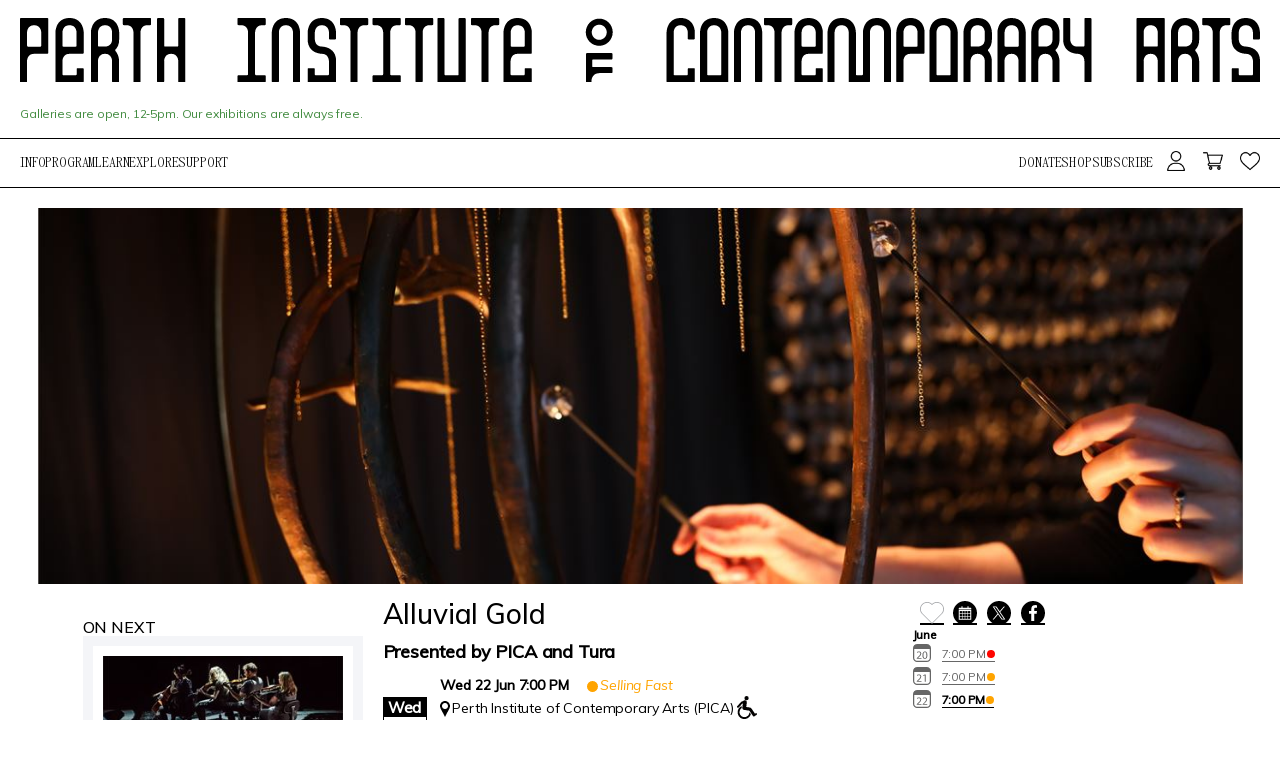

--- FILE ---
content_type: text/html; charset=utf-8
request_url: https://tickets.pica.org.au/Events/Alluvial-Gold/Wed-Jun-22-2022-19-00
body_size: 16881
content:
<!DOCTYPE html>
<html lang="en">

<head>
     <meta charset="utf-8" />
     <meta name="viewport" content="width=device-width,initial-scale=1.0,user-scalable=no" />
     <meta http-equiv="X-UA-Compatible" content="IE=edge,chrome=1" />      <meta name="description" content="Alluvial Gold presents a sonic exploration of the often-forgotten worlds below the surface of our rivers in a performance installation by percussionist Louise Devenish, and composer Stuart James in..." />      <script type="text/javascript"
          src="/js/ftapi.js?h=cbc3eebb4df94f2a9590abdb9d8c33ac&amp;u=http://tickets.pica.org.au/&amp;s=https://tickets.pica.org.au/&amp;v=1.1.16.34"
          id="ft_ftapiJS"></script>
     <script type="text/javascript" src="/js/ferve.js?v=1.1.16.34" id="ft_JS"></script>
     <link href="/css/ferve.css?v=1.1.16.34" rel="stylesheet" type="text/css" />
     <link href="/css/organiser/cbc3eebb4df94f2a9590abdb9d8c33ac.css?v=1.1.16.34" rel="stylesheet" type="text/css" />
     <link href="/bundles/bootstrap/css?v=plboMgx3eiRJfzKfDZEq5syxOxPkxUctsCefAOLlXe41" rel="stylesheet"/>
 <link href="/content/css?v=XV-2ad471sddSj-xbNWLo8F2Mxn84QGC2OuktsUI_eE1" rel="stylesheet"/>
 <noscript>
          <meta http-equiv="refresh" content="0;url=/Error/NoScript">
     </noscript> <meta property="og:event:start_time" content="2022-06-22T19:00:00+10:00" />
	<meta property="og:title" content="Alluvial Gold" />
	<meta property="og:url" content="https://tickets.pica.org.au/Events/Alluvial-Gold" />
	<meta property="og:description" content="Alluvial Gold presents a sonic exploration of the often-forgotten worlds below the surface of our rivers in a performance installation by percussionist Louise Devenish, and composer Stuart James in..." />
	<meta property="og:image" content="http://tickets.pica.org.au/img/organiser/cbc3eebb4df94f2a9590abdb9d8c33ac/item/hero/Alluvial%20Gold_2.jpg" />

     <!-- Start PICA addition 1 of 3 -->
     <link href="/Template/PICA_2025_Template/wp-content/themes/6cm/img/icons/favicon.ico?v=1.0.1" rel="shortcut icon">
     <link href="/Template/PICA_2025_Template/wp-content/themes/6cm/img/icons/touch.png?v=1.0.1"
          rel="apple-touch-icon-precomposed">
     <script src="https://use.typekit.net/aff1qlw.js"></script>
     <script>
          try {
               Typekit.load();
          } catch (e) { }
     </script>

     <link rel="stylesheet" id="wp-block-library-css"
          href="/Template/PICA_2025_Template/wp-includes/css/dist/block-library/style.min.css?ver=6.8.1" type="text/css"
          media="all">

     <style id="safe-svg-svg-icon-style-inline-css" type="text/css">
          .safe-svg-cover {
               text-align: center
          }

          .safe-svg-cover .safe-svg-inside {
               display: inline-block;
               max-width: 100%
          }

          .safe-svg-cover svg {
               height: 100%;
               max-height: 100%;
               max-width: 100%;
               width: 100%
          }
     </style>
     <style id="global-styles-inline-css" type="text/css">
          :root {
               --wp--preset--aspect-ratio--square: 1;
               --wp--preset--aspect-ratio--4-3: 4/3;
               --wp--preset--aspect-ratio--3-4: 3/4;
               --wp--preset--aspect-ratio--3-2: 3/2;
               --wp--preset--aspect-ratio--2-3: 2/3;
               --wp--preset--aspect-ratio--16-9: 16/9;
               --wp--preset--aspect-ratio--9-16: 9/16;
               --wp--preset--color--black: #000000;
               --wp--preset--color--cyan-bluish-gray: #abb8c3;
               --wp--preset--color--white: #ffffff;
               --wp--preset--color--pale-pink: #f78da7;
               --wp--preset--color--vivid-red: #cf2e2e;
               --wp--preset--color--luminous-vivid-orange: #ff6900;
               --wp--preset--color--luminous-vivid-amber: #fcb900;
               --wp--preset--color--light-green-cyan: #7bdcb5;
               --wp--preset--color--vivid-green-cyan: #00d084;
               --wp--preset--color--pale-cyan-blue: #8ed1fc;
               --wp--preset--color--vivid-cyan-blue: #0693e3;
               --wp--preset--color--vivid-purple: #9b51e0;
               --wp--preset--gradient--vivid-cyan-blue-to-vivid-purple: linear-gradient(135deg, rgba(6, 147, 227, 1) 0%, rgb(155, 81, 224) 100%);
               --wp--preset--gradient--light-green-cyan-to-vivid-green-cyan: linear-gradient(135deg, rgb(122, 220, 180) 0%, rgb(0, 208, 130) 100%);
               --wp--preset--gradient--luminous-vivid-amber-to-luminous-vivid-orange: linear-gradient(135deg, rgba(252, 185, 0, 1) 0%, rgba(255, 105, 0, 1) 100%);
               --wp--preset--gradient--luminous-vivid-orange-to-vivid-red: linear-gradient(135deg, rgba(255, 105, 0, 1) 0%, rgb(207, 46, 46) 100%);
               --wp--preset--gradient--very-light-gray-to-cyan-bluish-gray: linear-gradient(135deg, rgb(238, 238, 238) 0%, rgb(169, 184, 195) 100%);
               --wp--preset--gradient--cool-to-warm-spectrum: linear-gradient(135deg, rgb(74, 234, 220) 0%, rgb(151, 120, 209) 20%, rgb(207, 42, 186) 40%, rgb(238, 44, 130) 60%, rgb(251, 105, 98) 80%, rgb(254, 248, 76) 100%);
               --wp--preset--gradient--blush-light-purple: linear-gradient(135deg, rgb(255, 206, 236) 0%, rgb(152, 150, 240) 100%);
               --wp--preset--gradient--blush-bordeaux: linear-gradient(135deg, rgb(254, 205, 165) 0%, rgb(254, 45, 45) 50%, rgb(107, 0, 62) 100%);
               --wp--preset--gradient--luminous-dusk: linear-gradient(135deg, rgb(255, 203, 112) 0%, rgb(199, 81, 192) 50%, rgb(65, 88, 208) 100%);
               --wp--preset--gradient--pale-ocean: linear-gradient(135deg, rgb(255, 245, 203) 0%, rgb(182, 227, 212) 50%, rgb(51, 167, 181) 100%);
               --wp--preset--gradient--electric-grass: linear-gradient(135deg, rgb(202, 248, 128) 0%, rgb(113, 206, 126) 100%);
               --wp--preset--gradient--midnight: linear-gradient(135deg, rgb(2, 3, 129) 0%, rgb(40, 116, 252) 100%);
               --wp--preset--font-size--small: 13px;
               --wp--preset--font-size--medium: 20px;
               --wp--preset--font-size--large: 36px;
               --wp--preset--font-size--x-large: 42px;
               --wp--preset--spacing--20: 0.44rem;
               --wp--preset--spacing--30: 0.67rem;
               --wp--preset--spacing--40: 1rem;
               --wp--preset--spacing--50: 1.5rem;
               --wp--preset--spacing--60: 2.25rem;
               --wp--preset--spacing--70: 3.38rem;
               --wp--preset--spacing--80: 5.06rem;
               --wp--preset--shadow--natural: 6px 6px 9px rgba(0, 0, 0, 0.2);
               --wp--preset--shadow--deep: 12px 12px 50px rgba(0, 0, 0, 0.4);
               --wp--preset--shadow--sharp: 6px 6px 0px rgba(0, 0, 0, 0.2);
               --wp--preset--shadow--outlined: 6px 6px 0px -3px rgba(255, 255, 255, 1), 6px 6px rgba(0, 0, 0, 1);
               --wp--preset--shadow--crisp: 6px 6px 0px rgba(0, 0, 0, 1);
          }

          :where(.is-layout-flex) {
               gap: 0.5em;
          }

          :where(.is-layout-grid) {
               gap: 0.5em;
          }

          body .is-layout-flex {
               display: flex;
          }

          .is-layout-flex {
               flex-wrap: wrap;
               align-items: center;
          }

          .is-layout-flex> :is(*, div) {
               margin: 0;
          }

          body .is-layout-grid {
               display: grid;
          }

          .is-layout-grid> :is(*, div) {
               margin: 0;
          }

          :where(.wp-block-columns.is-layout-flex) {
               gap: 2em;
          }

          :where(.wp-block-columns.is-layout-grid) {
               gap: 2em;
          }

          :where(.wp-block-post-template.is-layout-flex) {
               gap: 1.25em;
          }

          :where(.wp-block-post-template.is-layout-grid) {
               gap: 1.25em;
          }

          .has-black-color {
               color: var(--wp--preset--color--black) !important;
          }

          .has-cyan-bluish-gray-color {
               color: var(--wp--preset--color--cyan-bluish-gray) !important;
          }

          .has-white-color {
               color: var(--wp--preset--color--white) !important;
          }

          .has-pale-pink-color {
               color: var(--wp--preset--color--pale-pink) !important;
          }

          .has-vivid-red-color {
               color: var(--wp--preset--color--vivid-red) !important;
          }

          .has-luminous-vivid-orange-color {
               color: var(--wp--preset--color--luminous-vivid-orange) !important;
          }

          .has-luminous-vivid-amber-color {
               color: var(--wp--preset--color--luminous-vivid-amber) !important;
          }

          .has-light-green-cyan-color {
               color: var(--wp--preset--color--light-green-cyan) !important;
          }

          .has-vivid-green-cyan-color {
               color: var(--wp--preset--color--vivid-green-cyan) !important;
          }

          .has-pale-cyan-blue-color {
               color: var(--wp--preset--color--pale-cyan-blue) !important;
          }

          .has-vivid-cyan-blue-color {
               color: var(--wp--preset--color--vivid-cyan-blue) !important;
          }

          .has-vivid-purple-color {
               color: var(--wp--preset--color--vivid-purple) !important;
          }

          .has-black-background-color {
               background-color: var(--wp--preset--color--black) !important;
          }

          .has-cyan-bluish-gray-background-color {
               background-color: var(--wp--preset--color--cyan-bluish-gray) !important;
          }

          .has-white-background-color {
               background-color: var(--wp--preset--color--white) !important;
          }

          .has-pale-pink-background-color {
               background-color: var(--wp--preset--color--pale-pink) !important;
          }

          .has-vivid-red-background-color {
               background-color: var(--wp--preset--color--vivid-red) !important;
          }

          .has-luminous-vivid-orange-background-color {
               background-color: var(--wp--preset--color--luminous-vivid-orange) !important;
          }

          .has-luminous-vivid-amber-background-color {
               background-color: var(--wp--preset--color--luminous-vivid-amber) !important;
          }

          .has-light-green-cyan-background-color {
               background-color: var(--wp--preset--color--light-green-cyan) !important;
          }

          .has-vivid-green-cyan-background-color {
               background-color: var(--wp--preset--color--vivid-green-cyan) !important;
          }

          .has-pale-cyan-blue-background-color {
               background-color: var(--wp--preset--color--pale-cyan-blue) !important;
          }

          .has-vivid-cyan-blue-background-color {
               background-color: var(--wp--preset--color--vivid-cyan-blue) !important;
          }

          .has-vivid-purple-background-color {
               background-color: var(--wp--preset--color--vivid-purple) !important;
          }

          .has-black-border-color {
               border-color: var(--wp--preset--color--black) !important;
          }

          .has-cyan-bluish-gray-border-color {
               border-color: var(--wp--preset--color--cyan-bluish-gray) !important;
          }

          .has-white-border-color {
               border-color: var(--wp--preset--color--white) !important;
          }

          .has-pale-pink-border-color {
               border-color: var(--wp--preset--color--pale-pink) !important;
          }

          .has-vivid-red-border-color {
               border-color: var(--wp--preset--color--vivid-red) !important;
          }

          .has-luminous-vivid-orange-border-color {
               border-color: var(--wp--preset--color--luminous-vivid-orange) !important;
          }

          .has-luminous-vivid-amber-border-color {
               border-color: var(--wp--preset--color--luminous-vivid-amber) !important;
          }

          .has-light-green-cyan-border-color {
               border-color: var(--wp--preset--color--light-green-cyan) !important;
          }

          .has-vivid-green-cyan-border-color {
               border-color: var(--wp--preset--color--vivid-green-cyan) !important;
          }

          .has-pale-cyan-blue-border-color {
               border-color: var(--wp--preset--color--pale-cyan-blue) !important;
          }

          .has-vivid-cyan-blue-border-color {
               border-color: var(--wp--preset--color--vivid-cyan-blue) !important;
          }

          .has-vivid-purple-border-color {
               border-color: var(--wp--preset--color--vivid-purple) !important;
          }

          .has-vivid-cyan-blue-to-vivid-purple-gradient-background {
               background: var(--wp--preset--gradient--vivid-cyan-blue-to-vivid-purple) !important;
          }

          .has-light-green-cyan-to-vivid-green-cyan-gradient-background {
               background: var(--wp--preset--gradient--light-green-cyan-to-vivid-green-cyan) !important;
          }

          .has-luminous-vivid-amber-to-luminous-vivid-orange-gradient-background {
               background: var(--wp--preset--gradient--luminous-vivid-amber-to-luminous-vivid-orange) !important;
          }

          .has-luminous-vivid-orange-to-vivid-red-gradient-background {
               background: var(--wp--preset--gradient--luminous-vivid-orange-to-vivid-red) !important;
          }

          .has-very-light-gray-to-cyan-bluish-gray-gradient-background {
               background: var(--wp--preset--gradient--very-light-gray-to-cyan-bluish-gray) !important;
          }

          .has-cool-to-warm-spectrum-gradient-background {
               background: var(--wp--preset--gradient--cool-to-warm-spectrum) !important;
          }

          .has-blush-light-purple-gradient-background {
               background: var(--wp--preset--gradient--blush-light-purple) !important;
          }

          .has-blush-bordeaux-gradient-background {
               background: var(--wp--preset--gradient--blush-bordeaux) !important;
          }

          .has-luminous-dusk-gradient-background {
               background: var(--wp--preset--gradient--luminous-dusk) !important;
          }

          .has-pale-ocean-gradient-background {
               background: var(--wp--preset--gradient--pale-ocean) !important;
          }

          .has-electric-grass-gradient-background {
               background: var(--wp--preset--gradient--electric-grass) !important;
          }

          .has-midnight-gradient-background {
               background: var(--wp--preset--gradient--midnight) !important;
          }

          .has-small-font-size {
               font-size: var(--wp--preset--font-size--small) !important;
          }

          .has-medium-font-size {
               font-size: var(--wp--preset--font-size--medium) !important;
          }

          .has-large-font-size {
               font-size: var(--wp--preset--font-size--large) !important;
          }

          .has-x-large-font-size {
               font-size: var(--wp--preset--font-size--x-large) !important;
          }

          :where(.wp-block-post-template.is-layout-flex) {
               gap: 1.25em;
          }

          :where(.wp-block-post-template.is-layout-grid) {
               gap: 1.25em;
          }

          :where(.wp-block-columns.is-layout-flex) {
               gap: 2em;
          }

          :where(.wp-block-columns.is-layout-grid) {
               gap: 2em;
          }

          :root :where(.wp-block-pullquote) {
               font-size: 1.5em;
               line-height: 1.6;
          }
     </style>
     <link rel="stylesheet" id="pb-accordion-blocks-style-css"
          href="/Template/PICA_2025_Template/wp-content/plugins/accordion-blocks/build/index.css?ver=1.5.0" type="text/css"
          media="all">
     <link rel="stylesheet" id="ivory-search-styles-css"
          href="/Template/PICA_2025_Template/wp-content/plugins/add-search-to-menu/public/css/ivory-search.min.css?ver=5.5.9"
          type="text/css" media="all">
     <link rel="stylesheet" id="typekit-css" href="https://use.typekit.net/zcd0ukj.css?ver=6.8.1" type="text/css"
          media="all">
     <link rel="stylesheet" id="google-font-css"
          href="https://fonts.googleapis.com/css2?family=Schibsted+Grotesk:ital,wght@0,400..900;1,400..900&amp;display=swap"
          type="text/css" media="all">
     <link rel="stylesheet" id="unicorn-tears-styles-css"
          href="/Template/PICA_2025_Template/wp-content/themes/unicorn-tears/dist/css/style.min.css?ver=ver3"
          type="text/css" media="all">
     <link rel="stylesheet" id="addtoany-css"
          href="/Template/PICA_2025_Template/wp-content/plugins/add-to-any/addtoany.min.css?ver=1.16" type="text/css"
          media="all">
     <script type="text/javascript"
          src="/Template/PICA_2025_Template/wp-content/plugins/google-analytics-for-wordpress/assets/js/frontend-gtag.min.js?ver=9.5.1"
          id="monsterinsights-frontend-script-js" async="async" data-wp-strategy="async"></script>
     <script type="text/javascript" src="/Template/PICA_2025_Template/wp-includes/js/jquery/jquery.min.js?ver=3.7.1"
          id="jquery-core-js"></script>
     <script type="text/javascript" src="/Template/PICA_2025_Template/wp-includes/js/jquery/jquery-migrate.min.js?ver=3.4.1"
          id="jquery-migrate-js"></script>
     <link rel="icon" href="/Template/PICA_2025_Template/wp-content/uploads/2021/11/circle-150x150.png" sizes="32x32">
     <link rel="icon" href="/Template/PICA_2025_Template/wp-content/uploads/2021/11/circle.png" sizes="192x192">
     <!--<link rel="stylesheet" id="unicorn-tears-styles-css"
          href="~/Template/PICA_2025_Template/wp-content/themes/unicorn-tears/dist/css/style.min.css?ver=ver3"
          type="text/css" media="all">-->
     <link rel="apple-touch-icon" href="/Template/PICA_2025_Template/wp-content/uploads/2021/11/circle.png">
     <link rel="stylesheet" id="google-font-css"
          href="https://fonts.googleapis.com/css2?family=Schibsted+Grotesk:ital,wght@0,400..900;1,400..900&amp;display=swap"
          type="text/css" media="all">
     <link rel="stylesheet" id="pb-accordion-blocks-style-css"
          href="/Template/PICA_2025_Template/wp-content/plugins/accordion-blocks/build/index.css?ver=1.5.0" type="text/css"
          media="all">
     <!--<link rel="stylesheet" id="unicorn-tears-styles-css"
          href="~/Template/PICA_2025_Template/wp-content/themes/unicorn-tears/dist/css/style.min.css?ver=ver3"
          type="text/css" media="all">-->
     <style type="text/css" id="wp-custom-css">
          .wp-block-column p {
               margin-bottom: 20px !important;
          }

          .page-id-19498 {
               .type-access {
                    align-items: start;
               }
          }

          .monk-hero-banner .slider .slide>img {
               mix-blend-mode: normal;
          }


          #gform_2 #field_2_7 legend.gfield_label {
               display: none;
          }

          .gform_wrapper form {
               grid-template-columns: auto;
          }

          .single-whats-on #page-bookmarks {
               display: none;
          }

          .single-whats-on .show-info .ft_ed_timeRowSelected input {
               color: #000 !important;
          }

          .gchoice {
               font-size: 1.6rem;
          }

          .gfield-choice-input {
               width: 20px;
               border: 2px solid black;
          }

          .gfield_checkbox label {
               display: flex;
               gap: 10px;
          }

          .gfield_checkbox label::before {
               margin-top: 0;
          }

          .gfield_checkbox label::after {
               top: 10px !important;
          }

          .gfield_select {
               border: 2px solid black;
          }

          .call-to-action {

               margin-top: 1.5em;

          }

          .gfield--type-honeypot {

               position: absolute;
               visibility: hidden;
               left: -999px;

          }

          .hidden_label .gfield_label {

               font: 0/0 a;

          }

          .gfield--type-captcha {

               margin-bottom: 1em;

          }

          .post-type-archive-whats-on .archive {
               display: none;
          }
     </style>
     <style type="text/css">
          #is-ajax-search-result-24786 .is-ajax-search-post,
          #is-ajax-search-details-24786 .is-ajax-search-post-details {
               border-color: #ffffff !important;
          }

          #is-ajax-search-result-24786,
          #is-ajax-search-details-24786 {
               background-color: #ffffff !important;
          }
     </style>


     <!-- START CSS Custom  -->
     <style>
          .menu-icons img {
               margin-left: 13px;
          }

          #masthead .site-branding h1{
            padding: 0 !important;
            margin: 0 !important;
            margin-bottom: 9px !important;
          }

          #masthead .site-branding h1 img {
            width: 1345.110px !important;
          }

          .ancestor-wrapper-icons.menu-icons {
               margin-top: 4px;
          }

          .row.ft_login-single.ft_login-return {
               display: block !important;
          }

          .ft_login-single .ft_loginForm-submit-button,
          .ft_login-single .ft_loginForm-guest,
          .ft_login-single .ft_loginForm-wallet {
               height: auto !important;
          }

          .site-footer .row {
               grid-template-columns: none !important;
               justify-content: unset !important;
          }

          .site-footer .container-fluid {
               padding-left: 0px !important;
               padding-right: 0px !important;
               padding-bottom: 30px;
          }
      
          .site-footer .left-col {
               padding-left: 0px !important;
               padding-right: 20px !important;
          }

          .site-footer .left-col img{
              max-width: 93% !important;              
          }

           .site-footer .right-col p  {
               font-size: 17px;
          }

          .site-footer .right-col  {
               padding-left: 20px !important;
               padding-right: 0px !important;
          }

          .ft_login-single{
            display: block !important;
          }

          @media only screen and (min-width: 1024px) {
               #masthead .site-branding button {
                    display: none !important;
               }

               .ft_v2 header #ft_header,
               .ft_v2 header #ft_header.ft_scrolled {
                    height: 220px !important;
               }

               #ft_header li:hover {
                    background: unset !important;
               }
          }

        #ft_ferveCart #ft_fcFooter #ft_fcButtons #ft_fcButtonView{
            margin: 0 !important;
            padding: 0 !important;
            margin-left: 10px !important;
            border: 1px solid #ccc !important;
        } #ft_ferveCart #ft_fcFooter #ft_fcButtons #ft_fcButtonView:hover{
            color: #333 !important;
            background-color: #e6e6e6 !important;
            border-color: #adadad !important;
        }

        

        #ft_ferveCart #ft_fcFooter #ft_fcButtons #ft_fcButtonCheckout{
            margin: 0 !important;
            margin-left: 10px !important;
            padding: 0 !important;
         } #ft_ferveCart #ft_fcFooter #ft_fcButtons #ft_fcButtonCheckout:hover{
            color: #fff !important;
            background-color: #286090 !important;
            border-color: #204d74 !important;
         }

        .btn-default {
            color: #333 !important;
            background-color: #fff !important;
            border: 1px solid #ccc !important;
        } .btn-default:hover{
            color: #333 !important;
            background-color: #e6e6e6 !important;
            border-color: #adadad !important;
        }


        #ft_checkout #ft_checkoutRight {
        position: absolute !important;
        margin-top: -110px !important;
      }

.ancestor-wrapper a { 
    font-weight: normal !important;
}


      #ft_checkoutLeft .row{
          display: block !important;
      }

.ft_panelContent .row {
    display: unset !important;
}
     </style>


     <!-- End PICA addition 1 of 3 -->
     <title>Alluvial Gold | PERTH INSTITUTE OF CONTEMPORARY ARTS</title> <!-- Google Tag Manager -->
 <script>function GAEvent(w,d,s,l,i){w[l]=w[l]||[];w[l].push({'gtm.start':
  new Date().getTime(),event:'gtm.js'});var f=d.getElementsByTagName(s)[0],
 j=d.createElement(s),dl=l!='dataLayer'?'&l='+l:'';j.async=true;j.src=
 'https://www.googletagmanager.com/gtm.js?id='+i+dl;f.parentNode.insertBefore(j,f);
 };var GTMCode='GTM-TFHJKZ7';GAEvent(window,document,'script','dataLayer','GTM-TFHJKZ7');</script>
<!-- End Google Tag Manager -->

</head>
<!-- NOTE: PICA body class.... -->

<body id="ft_event" class="">
     <div id="ft_skipToMainContent">
          <a href="#ft_mainContent" tabindex="-1">Skip to main content</a>
     </div>
     <div id="ft_background" class="ft_noPrint"></div>
     <!-- Start PICA addition 2 of 3 -->
     <!-- header -->

     <header role="banner" class="ft_noPrint">
          <!--<div id="ft_headerBG" class=""></div>-->
          <div id="ft_header_wrap" class="">
               <div id="masthead" class="ft_noPrint">

                    <div class="site-branding">
                         <h1>
                              <a href="https://pica.org.au/" class="logo">
                                   <!-- <span class="logo-name" >PICA</span> -->
                                   <!-- <span class="logo-description" >Perth Institute of Contemporary Arts</span> -->
                                   <img class="logo-name"
                                        src="https://pica.org.au/wp-content/themes/unicorn-tears/dist/images/PICA-short.svg"
                                        alt="PICA">
                                   <img class="logo-description"
                                        src="/Template/PICA_2025_Template/wp-content/themes/unicorn-tears/dist/images/PICA-long.svg"
                                        alt="PICA">
                              </a>
                         </h1>
                         <button type="button" class="hamburger">
                              <svg width="22" height="20" viewBox="0 0 22 20" fill="none"
                                   xmlns="http://www.w3.org/2000/svg">
                                   <path d="M1 1L21 19" stroke="white" stroke-linecap="square"></path>
                                   <path d="M1 19L21 1" stroke="white" stroke-linecap="square"></path>
                              </svg>
                         </button>
                    </div>
                    <div class="opening-times"> Galleries are open, 12&#8209;5pm. <span class="freetext">Our exhibitions
                              are
                              always
                              free.</span>
                    </div>
                    <nav id="site-navigation" class="main-navigation" role="navigation"
                         aria-label="Navigation menu for PICA">
                         <button id="mobile-menu" class="menu-toggle hamburger hamburger--collapse"
                              aria-controls="primary-menu" aria-expanded="false" type="button">
                              <h4>Menu</h4>
                              <span class="hamburger-box">
                                   <span class="hamburger-inner"></span>
                              </span>
                         </button>
                         <div class="menu-wrapper overlay">
                              <div class="overlay-content">
                                   <div class="menu-top">
                                        <ul id="primary-left" class="menu nav-menu" aria-expanded="false">
                                             <li id="menu-item-24696"
                                                  class="menu-item menu-item-type-custom menu-item-object-custom menu-item-has-children menu-item-24696"
                                                  tabindex="0" aria-haspopup="true">
                                                  <div class="ancestor-wrapper">
                                                       <a href="#" data-title="Info">Info</a>
                                                       <button class="dropdown-toggle"
                                                            data-toggle-target=".menu-modal .menu-item-24696 > .sub-menu"
                                                            aria-expanded="false">
                                                            <span class="screen-reader-text">Show sub menu</span>
                                                            <svg class="svg-icon toggle-icon" width="15" height="15"
                                                                 focusable="false" viewBox="0 0 13 7"
                                                                 xmlns="http://www.w3.org/2000/svg">
                                                                 <path d="M1 1L6.5 6L12 1"></path>
                                                            </svg>
                                                       </button>
                                                  </div>
                                                  <!-- .ancestor-wrapper -->
                                                  <ul class="sub-menu">
                                                       <li id="menu-item-28134"
                                                            class="menu-item menu-item-type-post_type menu-item-object-page menu-item-28134">
                                                            <div class="ancestor-wrapper">
                                                                 <a href="https://pica.org.au/about-pica/"
                                                                      data-title="About">About</a>
                                                            </div>
                                                            <!-- .ancestor-wrapper -->
                                                       </li>
                                                       <li id="menu-item-28084"
                                                            class="menu-item menu-item-type-post_type menu-item-object-page menu-item-28084">
                                                            <div class="ancestor-wrapper">
                                                                 <a href="https://pica.org.au/visit-pica/"
                                                                      data-title="Visit">Visit</a>
                                                            </div>
                                                            <!-- .ancestor-wrapper -->
                                                       </li>
                                                       <li id="menu-item-24835"
                                                            class="menu-item menu-item-type-post_type menu-item-object-page menu-item-24835">
                                                            <div class="ancestor-wrapper">
                                                                 <a href="https://pica.org.au/opportunities/"
                                                                      data-title="Opportunities">Opportunities</a>
                                                            </div>
                                                            <!-- .ancestor-wrapper -->
                                                       </li>
                                                       <li id="menu-item-28085"
                                                            class="menu-item menu-item-type-post_type menu-item-object-page menu-item-28085">
                                                            <div class="ancestor-wrapper">
                                                                 <a href="https://pica.org.au/access-and-facilities/"
                                                                      data-title="Access">Access</a>
                                                            </div>
                                                            <!-- .ancestor-wrapper -->
                                                       </li>
                                                  </ul>
                                             </li>
                                             <li id="menu-item-24697"
                                                  class="menu-item menu-item-type-custom menu-item-object-custom menu-item-has-children menu-item-24697"
                                                  tabindex="0" aria-haspopup="true">
                                                  <div class="ancestor-wrapper">
                                                       <a href="#" data-title="Program">Program</a>
                                                       <button class="dropdown-toggle"
                                                            data-toggle-target=".menu-modal .menu-item-24697 > .sub-menu"
                                                            aria-expanded="false">
                                                            <span class="screen-reader-text">Show sub menu</span>
                                                            <svg class="svg-icon toggle-icon" width="15" height="15"
                                                                 focusable="false" viewBox="0 0 13 7"
                                                                 xmlns="http://www.w3.org/2000/svg">
                                                                 <path d="M1 1L6.5 6L12 1"></path>
                                                            </svg>
                                                       </button>
                                                  </div>
                                                  <!-- .ancestor-wrapper -->
                                                  <ul class="sub-menu">
                                                       <li id="menu-item-24799"
                                                            class="menu-item menu-item-type-post_type_archive menu-item-object-whats-on menu-item-24799">
                                                            <div class="ancestor-wrapper">
                                                                 <a href="https://pica.org.au/shows/"
                                                                      data-title="What's On">What's On</a>
                                                            </div>
                                                            <!-- .ancestor-wrapper -->
                                                       </li>
                                                       <li id="menu-item-25373"
                                                            class="menu-item menu-item-type-taxonomy menu-item-object-show_category menu-item-25373">
                                                            <div class="ancestor-wrapper">
                                                                 <a href="https://pica.org.au/show-category/events/"
                                                                      data-title="Events">Events</a>
                                                            </div>
                                                            <!-- .ancestor-wrapper -->
                                                       </li>
                                                       <li id="menu-item-24789"
                                                            class="menu-item menu-item-type-taxonomy menu-item-object-show_category current-whats-on-ancestor current-menu-parent current-whats-on-parent menu-item-24789">
                                                            <div class="ancestor-wrapper">
                                                                 <a href="https://pica.org.au/show-category/exhibitions/"
                                                                      data-title="Exhibitions">Exhibitions</a>
                                                            </div>
                                                            <!-- .ancestor-wrapper -->
                                                       </li>
                                                       <li id="menu-item-24788"
                                                            class="menu-item menu-item-type-taxonomy menu-item-object-show_category menu-item-24788">
                                                            <div class="ancestor-wrapper">
                                                                 <a href="https://pica.org.au/show-category/performance/"
                                                                      data-title="Performance">Performance</a>
                                                            </div>
                                                            <!-- .ancestor-wrapper -->
                                                       </li>
                                                       <li id="menu-item-25375"
                                                            class="menu-item menu-item-type-taxonomy menu-item-object-show_category menu-item-25375">
                                                            <div class="ancestor-wrapper">
                                                                 <a href="https://pica.org.au/show-category/resident-artists/"
                                                                      data-title="Residencies">Residencies</a>
                                                            </div>
                                                            <!-- .ancestor-wrapper -->
                                                       </li>
                                                       <li id="menu-item-29436"
                                                            class="menu-item menu-item-type-post_type menu-item-object-page menu-item-29436">
                                                            <div class="ancestor-wrapper">
                                                                 <a href="https://pica.org.au/boorda-yeyi/"
                                                                      data-title="boorda yeyi">boorda
                                                                      yeyi</a>
                                                            </div>
                                                            <!-- .ancestor-wrapper -->
                                                       </li>
                                                       <li id="menu-item-26694"
                                                            class="menu-item menu-item-type-custom menu-item-object-custom menu-item-26694">
                                                            <div class="ancestor-wrapper">
                                                                 <a href="https://pica.org.au/judy-wheeler-commission/"
                                                                      data-title="Judy Wheeler Commission">Judy Wheeler
                                                                      Commission</a>
                                                            </div>
                                                            <!-- .ancestor-wrapper -->
                                                       </li>
                                                       <li id="menu-item-24816"
                                                            class="menu-item menu-item-type-taxonomy menu-item-object-show_category menu-item-24816">
                                                            <div class="ancestor-wrapper">
                                                                 <a href="https://pica.org.au/show-category/archive/"
                                                                      data-title="Archive">Archive</a>
                                                            </div>
                                                            <!-- .ancestor-wrapper -->
                                                       </li>
                                                  </ul>
                                             </li>
                                             <li id="menu-item-28765"
                                                  class="menu-item menu-item-type-post_type menu-item-object-page menu-item-has-children menu-item-28765"
                                                  tabindex="0" aria-haspopup="true">
                                                  <div class="ancestor-wrapper">
                                                       <a href="https://pica.org.au/learning/"
                                                            data-title="Learn">Learn</a>
                                                       <button class="dropdown-toggle"
                                                            data-toggle-target=".menu-modal .menu-item-28765 > .sub-menu"
                                                            aria-expanded="false">
                                                            <span class="screen-reader-text">Show sub menu</span>
                                                            <svg class="svg-icon toggle-icon" width="15" height="15"
                                                                 focusable="false" viewBox="0 0 13 7"
                                                                 xmlns="http://www.w3.org/2000/svg">
                                                                 <path d="M1 1L6.5 6L12 1"></path>
                                                            </svg>
                                                       </button>
                                                  </div>
                                                  <!-- .ancestor-wrapper -->
                                                  <ul class="sub-menu">
                                                       <li id="menu-item-28772"
                                                            class="menu-item menu-item-type-custom menu-item-object-custom menu-item-28772">
                                                            <div class="ancestor-wrapper">
                                                                 <a href="https://pica.org.au/learning/"
                                                                      data-title="Learn">Learn</a>
                                                            </div>
                                                            <!-- .ancestor-wrapper -->
                                                       </li>
                                                       <li id="menu-item-28767"
                                                            class="menu-item menu-item-type-post_type menu-item-object-page menu-item-28767">
                                                            <div class="ancestor-wrapper">
                                                                 <a href="https://pica.org.au/for-teachers-and-students/"
                                                                      data-title="For Teachers and Students">For
                                                                      Teachers and
                                                                      Students</a>
                                                            </div>
                                                            <!-- .ancestor-wrapper -->
                                                       </li>
                                                       <li id="menu-item-28768"
                                                            class="menu-item menu-item-type-post_type menu-item-object-page menu-item-28768">
                                                            <div class="ancestor-wrapper">
                                                                 <a href="https://pica.org.au/online-resources/"
                                                                      data-title="Online Resources">Online Resources</a>
                                                            </div>
                                                            <!-- .ancestor-wrapper -->
                                                       </li>
                                                       <li id="menu-item-28766"
                                                            class="menu-item menu-item-type-post_type menu-item-object-page menu-item-28766">
                                                            <div class="ancestor-wrapper">
                                                                 <a href="https://pica.org.au/for-kids-and-families/"
                                                                      data-title="For Kids and Families">For Kids and
                                                                      Families</a>
                                                            </div>
                                                            <!-- .ancestor-wrapper -->
                                                       </li>
                                                       <li id="menu-item-28771"
                                                            class="menu-item menu-item-type-custom menu-item-object-custom menu-item-28771">
                                                            <div class="ancestor-wrapper">
                                                                 <a href="https://pica.org.au/for-communities-and-access-partners/"
                                                                      data-title="For Communities and Access Partners">For
                                                                      Communities and
                                                                      Access Partners</a>
                                                            </div>
                                                            <!-- .ancestor-wrapper -->
                                                       </li>
                                                  </ul>
                                             </li>
                                             <li id="menu-item-24700"
                                                  class="menu-item menu-item-type-post_type menu-item-object-page menu-item-has-children menu-item-24700"
                                                  tabindex="0" aria-haspopup="true">
                                                  <div class="ancestor-wrapper">
                                                       <a href="https://pica.org.au/news/"
                                                            data-title="Explore">Explore</a>
                                                       <button class="dropdown-toggle"
                                                            data-toggle-target=".menu-modal .menu-item-24700 > .sub-menu"
                                                            aria-expanded="false">
                                                            <span class="screen-reader-text">Show sub menu</span>
                                                            <svg class="svg-icon toggle-icon" width="15" height="15"
                                                                 focusable="false" viewBox="0 0 13 7"
                                                                 xmlns="http://www.w3.org/2000/svg">
                                                                 <path d="M1 1L6.5 6L12 1"></path>
                                                            </svg>
                                                       </button>
                                                  </div>
                                                  <!-- .ancestor-wrapper -->
                                                  <ul class="sub-menu">
                                                       <li id="menu-item-24817"
                                                            class="menu-item menu-item-type-post_type menu-item-object-page menu-item-24817">
                                                            <div class="ancestor-wrapper">
                                                                 <a href="https://pica.org.au/news/"
                                                                      data-title="All">All</a>
                                                            </div>
                                                            <!-- .ancestor-wrapper -->
                                                       </li>
                                                       <li id="menu-item-25469"
                                                            class="menu-item menu-item-type-post_type menu-item-object-page menu-item-25469">
                                                            <div class="ancestor-wrapper">
                                                                 <a href="https://pica.org.au/videos/"
                                                                      data-title="Videos">Videos</a>
                                                            </div>
                                                            <!-- .ancestor-wrapper -->
                                                       </li>
                                                       <li id="menu-item-24819"
                                                            class="menu-item menu-item-type-taxonomy menu-item-object-category menu-item-24819">
                                                            <div class="ancestor-wrapper">
                                                                 <a href="https://pica.org.au/category/essay/"
                                                                      data-title="Text">Text</a>
                                                            </div>
                                                            <!-- .ancestor-wrapper -->
                                                       </li>
                                                       <li id="menu-item-24818"
                                                            class="menu-item menu-item-type-taxonomy menu-item-object-category menu-item-24818">
                                                            <div class="ancestor-wrapper">
                                                                 <a href="https://pica.org.au/category/audio/"
                                                                      data-title="Audio">Audio</a>
                                                            </div>
                                                            <!-- .ancestor-wrapper -->
                                                       </li>
                                                       <li id="menu-item-24820"
                                                            class="menu-item menu-item-type-taxonomy menu-item-object-category menu-item-24820">
                                                            <div class="ancestor-wrapper">
                                                                 <a href="https://pica.org.au/category/news/"
                                                                      data-title="News">News</a>
                                                            </div>
                                                            <!-- .ancestor-wrapper -->
                                                       </li>
                                                  </ul>
                                             </li>
                                             <li id="menu-item-24701"
                                                  class="menu-item menu-item-type-post_type menu-item-object-page menu-item-has-children menu-item-24701"
                                                  tabindex="0" aria-haspopup="true">
                                                  <div class="ancestor-wrapper">
                                                       <a href="https://pica.org.au/support/"
                                                            data-title="Support">Support</a>
                                                       <button class="dropdown-toggle"
                                                            data-toggle-target=".menu-modal .menu-item-24701 > .sub-menu"
                                                            aria-expanded="false">
                                                            <span class="screen-reader-text">Show sub menu</span>
                                                            <svg class="svg-icon toggle-icon" width="15" height="15"
                                                                 focusable="false" viewBox="0 0 13 7"
                                                                 xmlns="http://www.w3.org/2000/svg">
                                                                 <path d="M1 1L6.5 6L12 1"></path>
                                                            </svg>
                                                       </button>
                                                  </div>
                                                  <!-- .ancestor-wrapper -->
                                                  <ul class="sub-menu">
                                                       <li id="menu-item-26255"
                                                            class="menu-item menu-item-type-custom menu-item-object-custom menu-item-26255">
                                                            <div class="ancestor-wrapper">
                                                                 <a href="https://pica.org.au/support/"
                                                                      data-title="Support">Support</a>
                                                            </div>
                                                            <!-- .ancestor-wrapper -->
                                                       </li>
                                                       <li id="menu-item-25456"
                                                            class="menu-item menu-item-type-post_type menu-item-object-page menu-item-25456">
                                                            <div class="ancestor-wrapper">
                                                                 <a href="https://pica.org.au/support/bequest/"
                                                                      data-title="Bequests and Legacy">Bequests and
                                                                      Legacy</a>
                                                            </div>
                                                            <!-- .ancestor-wrapper -->
                                                       </li>
                                                       <li id="menu-item-26226"
                                                            class="menu-item menu-item-type-post_type menu-item-object-page menu-item-26226">
                                                            <div class="ancestor-wrapper">
                                                                 <a href="https://pica.org.au/support/impact/"
                                                                      data-title="Impact">Impact</a>
                                                            </div>
                                                            <!-- .ancestor-wrapper -->
                                                       </li>
                                                       <li id="menu-item-24826"
                                                            class="menu-item menu-item-type-post_type menu-item-object-page menu-item-24826">
                                                            <div class="ancestor-wrapper">
                                                                 <a href="https://pica.org.au/support/our-donors/"
                                                                      data-title="Our Donors">Our Donors</a>
                                                            </div>
                                                            <!-- .ancestor-wrapper -->
                                                       </li>
                                                       <li id="menu-item-24827"
                                                            class="menu-item menu-item-type-post_type menu-item-object-page menu-item-24827">
                                                            <div class="ancestor-wrapper">
                                                                 <a href="https://pica.org.au/support/partners/"
                                                                      data-title="Our Partners">Our Partners</a>
                                                            </div>
                                                            <!-- .ancestor-wrapper -->
                                                       </li>
                                                  </ul>
                                             </li>
                                        </ul>
                                        <ul id="primary-right" class="menu">
                                             <li id="menu-item-26039"
                                                  class="menu-item menu-item-type-custom menu-item-object-custom menu-item-26039">
                                                  <div class="ancestor-wrapper">
                                                       <a href="https://pica.org.au/donate/"
                                                            data-title="Donate">Donate</a>
                                                  </div>
                                                  <!-- .ancestor-wrapper -->
                                             </li>
                                             <li id="menu-item-24704"
                                                  class="menu-item menu-item-type-custom menu-item-object-custom menu-item-24704">
                                                  <div class="ancestor-wrapper">
                                                       <a href="https://pica-arts.myshopify.com/collections/all"
                                                            data-title="Shop">Shop</a>
                                                  </div>
                                                  <!-- .ancestor-wrapper -->
                                             </li>
                                             <li>
                                                  <div class="ancestor-wrapper">
                                                       <a data-src="#subscribe" href="javascript:void(0);"
                                                            data-fancybox="">
                                                            Subscribe </a>
                                                  </div>
                                             </li>
                                             <li>
                                                  <div class="ancestor-wrapper-icons menu-icons">
                                                       <a href="javascript:ferve.utility.openLink('account',0)"
                                                            class="">
                                                            <img src="https://cdn-icons-png.flaticon.com/512/456/456283.png "
                                                                 width="20" height="20" alt="" title=""
                                                                 class="img-small">
                                                       </a>
                                                       <a href="javascript:ferve.cart.show(1)" class="">
                                                            <img src="https://cdn-icons-png.flaticon.com/512/1170/1170678.png"
                                                                 width="20" height="20" alt="" title=""
                                                                 class="img-small">
                                                       </a>
                                                       <a href="javascript:ferve.utility.openLink('wishlist',0)"
                                                            class="">
                                                            <img src="https://cdn-icons-png.flaticon.com/512/1077/1077035.png"
                                                                 width="20" height="20" alt="" title=""
                                                                 class="img-small">
                                                       </a>
                                                  </div>

                                             </li>
                                        </ul>
                                        <div id="search-wrapper">
                                             <form data-min-no-for-search="1" data-result-box-max-height="400"
                                                  data-form-id="24786"
                                                  class="is-search-form is-form-style is-form-style-3 is-form-id-24786 is-ajax-search"
                                                  action="https://pica.org.au/" method="get" role="search">
                                                  <label for="is-search-input-24786">
                                                       <span class="is-screen-reader-text">Search for:</span>
                                                       <input type="search" id="is-search-input-24786" name="s" value=""
                                                            class="is-search-input" placeholder="Search here..."
                                                            autocomplete="off">
                                                       <span class="is-loader-image"
                                                            style="display: none;background-image:url(https://pica.org.au/wp-content/plugins/add-search-to-menu/public/images/spinner.gif);"></span>
                                                  </label>
                                                  <button type="submit" class="is-search-submit">
                                                       <span class="is-screen-reader-text">Search Button</span>
                                                       <span class="is-search-icon">
                                                            <svg focusable="false" aria-label="Search"
                                                                 xmlns="http://www.w3.org/2000/svg" viewBox="0 0 24 24"
                                                                 width="24px">
                                                                 <path
                                                                      d="M15.5 14h-.79l-.28-.27C15.41 12.59 16 11.11 16 9.5 16 5.91 13.09 3 9.5 3S3 5.91 3 9.5 5.91 16 9.5 16c1.61 0 3.09-.59 4.23-1.57l.27.28v.79l5 4.99L20.49 19l-4.99-5zm-6 0C7.01 14 5 11.99 5 9.5S7.01 5 9.5 5 14 7.01 14 9.5 11.99 14 9.5 14z">
                                                                 </path>
                                                            </svg>
                                                       </span>
                                                  </button>
                                                  <input type="hidden" name="id" value="24786">
                                             </form>
                                        </div>
                                   </div>
                                   <ul id="menu-footer" class="menu">
                                        <li id="menu-item-24706"
                                             class="menu-item menu-item-type-custom menu-item-object-custom menu-item-24706">
                                             <div class="ancestor-wrapper">
                                                  <a href="#" data-title="FAQs">FAQs</a>
                                             </div>
                                             <!-- .ancestor-wrapper -->
                                        </li>
                                        <li id="menu-item-24707"
                                             class="menu-item menu-item-type-custom menu-item-object-custom menu-item-24707">
                                             <div class="ancestor-wrapper">
                                                  <a href="#" data-title="Media">Media</a>
                                             </div>
                                             <!-- .ancestor-wrapper -->
                                        </li>
                                        <li id="menu-item-24708"
                                             class="menu-item menu-item-type-custom menu-item-object-custom menu-item-24708">
                                             <div class="ancestor-wrapper">
                                                  <a href="#" data-title="Learning">Learning</a>
                                             </div>
                                             <!-- .ancestor-wrapper -->
                                        </li>
                                        <li id="menu-item-24709"
                                             class="menu-item menu-item-type-custom menu-item-object-custom menu-item-24709">
                                             <div class="ancestor-wrapper">
                                                  <a href="#" data-title="Partnerships">Partnerships</a>
                                             </div>
                                             <!-- .ancestor-wrapper -->
                                        </li>
                                   </ul>
                              </div>
                         </div>
                    </nav>

               </div>
          </div>
     </header>
     <!-- /header -->
     <!-- End PICA addition 2 of 3 -->
     <div id="ft_container">
          <!--
          <div id="ft_intro" style="height: 264px; display: none;">
               <div class="ft_content">
                    <div style="text-align:center;"><img src="/img/ferve/blank.gif" alt="" id="ft_introLogo">
                         <h1>Tix QA</h1>
                    </div>
               </div>
               <div id="ft_ferveLogo" style="opacity: 2;">
                    <a href="http://ferve.tickets" target="_blank"><img src="/img/ferve/ferve.png"
                              alt="Ferve Tickets"></a>
               </div>
          </div> -->
          <main role="main" id="ft_mainContent">
               <!-- <div id="ft_padMainContent"></div>  -->
               
<div id="ft_eventImageContainer">
	<img src="/img/organiser/cbc3eebb4df94f2a9590abdb9d8c33ac/item/hero/Alluvial%20Gold_2.jpg" alt ="Alluvial Gold" id="ft_eventImage" onerror="this.style.display='none';" />
	<script>var ft_images = "Alluvial Gold_2.jpg";</script>
</div>

<div id="ft_eventContainer" >

	<div id="ft_eventDetailsLeft">


		<div class="ft_related">
			<h3>On next</h3><div class="ft_greyBox ft_grid2 ft_grid2Narrow" style="padding-bottom:7px;"><div class="ft_event"><div class="ft_image"><a href="/Events/While-You-Sleep/Wed-Jul-13-2022-19-30"><img src="/img/organiser/cbc3eebb4df94f2a9590abdb9d8c33ac/item/browse/New%20Event_1.jpg" alt ="While You Sleep" id="ft_browseImage" onerror="this.style.display='none';" /></a></div><div class="ft_info"><a href="/Events/While-You-Sleep/Wed-Jul-13-2022-19-30"><div class="ft_status"><div class="fticon-status-sellingfast ft_sellingfast" title="Selling Fast"></div><span class="ft_sellingfast">Selling Fast</span></div><div class="ft_title">While You Sleep</div><div class="ft_attributes"></div><div class="ft_date">Wed 13 Jul 7:30 PM</div><div class="ft_venue">Perth Institute of Contemporary Arts (PICA)</div><div class="ft_runtime">50 Mins</div><div class="ft_description">Dark, subtle and surprising, While You Sleep weaves string quartet, piano, electronics, film and animation in a surreal counterpoint of music, movement and image where nothing is as it seems.</div><div class="ft_priceRange">$25.00 to $35.00</div><div class="ft_btnView">View</div></a><div class="ft_btnTrailer ft_trailerNone"><a href="Javascript:playTrailer('')">Trailer</a></div></div> <div class="ft_wishlist"><a href="Javascript:ferve.wishlist.toggle('2067');"><span class="fticon-desc">Wishlist</span><div class="fticon-wishlist-off" data-wishlist="2067"></div></a></div></div><div class="ft_event"><div class="ft_image"><a href="/Events/While-You-Sleep/Thu-Jul-14-2022-19-30"><img src="/img/organiser/cbc3eebb4df94f2a9590abdb9d8c33ac/item/browse/New%20Event_1.jpg" alt ="While You Sleep" id="ft_browseImage" onerror="this.style.display='none';" /></a></div><div class="ft_info"><a href="/Events/While-You-Sleep/Thu-Jul-14-2022-19-30"><div class="ft_status"><div class="fticon-status-sellingfast ft_sellingfast" title="Selling Fast"></div><span class="ft_sellingfast">Selling Fast</span></div><div class="ft_title">While You Sleep</div><div class="ft_attributes"></div><div class="ft_date">Thu 14 Jul 7:30 PM</div><div class="ft_venue">Perth Institute of Contemporary Arts (PICA)</div><div class="ft_runtime">50 Mins</div><div class="ft_description">Dark, subtle and surprising, While You Sleep weaves string quartet, piano, electronics, film and animation in a surreal counterpoint of music, movement and image where nothing is as it seems.</div><div class="ft_priceRange">$25.00 to $35.00</div><div class="ft_btnView">View</div></a><div class="ft_btnTrailer ft_trailerNone"><a href="Javascript:playTrailer('')">Trailer</a></div></div> <div class="ft_wishlist"><a href="Javascript:ferve.wishlist.toggle('2068');"><span class="fticon-desc">Wishlist</span><div class="fticon-wishlist-off" data-wishlist="2068"></div></a></div></div></div>
		</div>
	</div>

	<div id="ft_eventDetailsCenter">

		<h1 id="ft_eventTitle">Alluvial Gold</h1>
<div id="ft_eventSubTitle">Presented by PICA and Tura</div>		<div class="ft_eventInformation">
				<div class="ft_miniCalendar">
					<div class="ft_calendarDay">Wed</div>
					<div class="ft_calendarDate">22</div>
				</div>

			<div class="ft_eventInformationRight">
				<div class="ft_eventDateTime">Wed 22 Jun 7:00 PM</div>
				<div class="ft_status"><div class="ft_eventStatus"><div class="fticon-status-sellingfast ft_sellingfast" title="Selling Fast"></div><span class="ft_sellingfast">Selling Fast</span></div></div>
				<br />
				<div class="ft_eventVenue"><div class="fticon-location"></div><span id="ft_eventVenueName">Perth Institute of Contemporary Arts (PICA)</span></div>
				<div class="ft_eventAccessibility"><div class='ft_tooltipWrapper'><div class='fticon-accessibility-wheelchair ft_tooltip'></div><div class='ft_tooltipContent ft_centered'>Wheelchair</div></div></div>
				
				<div class="ft_eventType">General Admission</div>
			</div>
		</div>

		<div id="ft_eventAttributes1">50 Mins</div>

			<div id="ft_eventDates2" >
				<div class="ft_eventDatesMonth"> June</div><div class="ft_eventDatesDays"><span class="fticon-desc">Mon 20 Jun</span><div class="fticon-date-20 fticon ft_grey" data-date="20Jun"></div><div class="ft_eventDatesTimes"><a href="/Events/Alluvial-Gold/Mon-Jun-20-2022-19-00" data-hash="0e6057a12ddf4a58ada3b9db7c48f096">7:00 PM<div class="fticon-status-soldout ft_soldout" title="Sold Out"></div><span class="ft_soldout">Sold Out</span></a></div><br /><span class="fticon-desc">Tue 21 Jun</span><div class="fticon-date-21 fticon ft_grey" data-date="21Jun"></div><div class="ft_eventDatesTimes"><a href="/Events/Alluvial-Gold/Tue-Jun-21-2022-19-00" data-hash="5fd5b1d436ca4357bb4762ebaf3bd358">7:00 PM<div class="fticon-status-sellingfast ft_sellingfast" title="Selling Fast"></div><span class="ft_sellingfast">Selling Fast</span></a></div><br /><span class="fticon-desc">Wed 22 Jun</span><div class="fticon-date-22 fticon ft_black" data-date="22Jun"></div><div class="ft_eventDatesTimes"><a href="/Events/Alluvial-Gold/Wed-Jun-22-2022-19-00" data-hash="0410134526a244cf93b063b305ca1ef9" class="ft_eventDateTimeSelected">7:00 PM<div class="fticon-status-sellingfast ft_sellingfast" title="Selling Fast"></div><span class="ft_sellingfast">Selling Fast</span></a></div><br /></div>
			</div>
		<div id="ft_eventSharing2">
				<a href="Javascript:ferve.wishlist.toggle('0410134526a244cf93b063b305ca1ef9')" class="ft_wishlist"><span class="fticon-desc" data-wishlist="1787">Wishlist</span><div class="fticon-wishlist-off" data-wishlist="0410134526a244cf93b063b305ca1ef9"></div></a>
			<a href="Javascript:ft_share(1,'','0410134526a244cf93b063b305ca1ef9')" class="ft_calendar" title="Add to your Calendar"><span class="fticon-desc">Calendar</span><div class="fticon-social-calendar"></div></a>
			<a href="Javascript:ft_share(2,'','See Alluvial Gold at PERTH INSTITUTE OF CONTEMPORARY ARTS','PERTH INSTITUTE OF CONTEMPORARY ARTS')" class="ft_x" title="Share to X"><span class="fticon-desc">X</span><div class="fticon-social-x"></div></a>
			<a href="Javascript:ft_share(3,'','')" class="ft_facebook" title="Share to Facebook"><span class="fticon-desc">Facebook</span><div class="fticon-social-facebook"></div></a>
		</div>

		<div id="ft_eventDescription"><table cellpadding="0" cellspacing="0"><tbody><tr><td align="left" valign="top"><em>Alluvial Gold</em> presents a sonic exploration of the often-forgotten worlds below the surface of our rivers in a performance installation by percussionist Louise Devenish, and composer Stuart James in collaboration with visual artist Erin Coates.<br><br>Australian rivers such as the Derbarl Yerrigan (WA) were heavily dredged and ground up for mortar, roads, and building materials at sites across the city throughout European settlement. Similar histories of dredging, changing estuarine ecology, and the impacts of settler intervention took place in river systems across southern Australia, particularly in areas used as ports or trading routes following European colonisation.<br>&nbsp;<br>Taking the histories, materials, and ecology of metropolitan rivers in Australia as a point of departure, Alluvial gold explores the changing worlds below river surfaces caused by colonisation and industrialisation.<br>&nbsp;<br>Instruments are modelled on dolphin bones, native oyster shells, and marine ecology, paired with electronics and nestled against curtains of shells creating a sparkling cluster of harmonics, percussion, and sculpture mixed with sound recordings captured in the river.<br>Exploring the confluence of multiple narratives connected to rivers - <em>Alluvial Gold</em> offers a sonic picture of what is below the surface in this art installation meets contemporary music performance.<br><br></td></tr></tbody></table></div>


		<div id="ft_calendar"></div>


		<div id="ft_eventPricing_0410134526a244cf93b063b305ca1ef9"></div>
	</div>


	<div id="ft_eventDetailsRight">
		<div id="ft_eventSharing1">
				<a href="Javascript:ferve.wishlist.toggle('1787');" class="ft_wishlist" title="Add this to your wishlist"><span class="fticon-desc">Wishlist</span><div class="fticon-wishlist-off" data-wishlist="1787"></div></a>
			<a href="Javascript:ft_share(1,'','0410134526a244cf93b063b305ca1ef9')" class="ft_calendar" title="Add to your Calendar"><span class="fticon-desc">Calendar</span><div class="fticon-social-calendar"></div></a>
			<a href="Javascript:ft_share(2,'','See Alluvial Gold at PERTH INSTITUTE OF CONTEMPORARY ARTS','PERTH INSTITUTE OF CONTEMPORARY ARTS')" class="ft_x" title="Share to X"><span class="fticon-desc">X</span><div class="fticon-social-x"></div></a>
			<a href="Javascript:ft_share(3,'','')" class="ft_facebook" title="Share to Facebook"><span class="fticon-desc">Facebook</span><div class="fticon-social-facebook"></div></a>
		</div>

				<div id="ft_eventDates1">
					<div class="ft_eventDatesMonth"> June</div><div class="ft_eventDatesDays"><span class="fticon-desc">Mon 20 Jun</span><div class="fticon-date-20 fticon ft_grey" data-date="20Jun"></div><div class="ft_eventDatesTimes"><a href="/Events/Alluvial-Gold/Mon-Jun-20-2022-19-00" data-hash="0e6057a12ddf4a58ada3b9db7c48f096">7:00 PM<div class="fticon-status-soldout ft_soldout" title="Sold Out"></div><span class="ft_soldout">Sold Out</span></a></div><br /><span class="fticon-desc">Tue 21 Jun</span><div class="fticon-date-21 fticon ft_grey" data-date="21Jun"></div><div class="ft_eventDatesTimes"><a href="/Events/Alluvial-Gold/Tue-Jun-21-2022-19-00" data-hash="5fd5b1d436ca4357bb4762ebaf3bd358">7:00 PM<div class="fticon-status-sellingfast ft_sellingfast" title="Selling Fast"></div><span class="ft_sellingfast">Selling Fast</span></a></div><br /><span class="fticon-desc">Wed 22 Jun</span><div class="fticon-date-22 fticon ft_black" data-date="22Jun"></div><div class="ft_eventDatesTimes"><a href="/Events/Alluvial-Gold/Wed-Jun-22-2022-19-00" data-hash="0410134526a244cf93b063b305ca1ef9" class="ft_eventDateTimeSelected">7:00 PM<div class="fticon-status-sellingfast ft_sellingfast" title="Selling Fast"></div><span class="ft_sellingfast">Selling Fast</span></a></div><br /></div>
				</div>

		<div id="ft_eventAttributes2">
			
		</div>


			<h3>Perth Institute of Contemporary Arts (PICA)</h3>
			<div class="ft_greyBox" id="ft_eventVenueDetail">
				<div id="ft_eventVenueInfo"><a href="/Venues/Perth-Institute-of-Contemporary-Arts-PICA-" target="_blank" title="View venue page"><div class="fticon-information"></div></a></div>

					<div id="ft_eventVenueAddress" class="ft_padded">
						51 James Street
Perth Cultural Centre
Northbridge, Western Australia, 6003
					</div>

					<div id="venueMap" data-map="true" data-latitude="-31.9496045860855" data-longitude="115.860335077107" data-title="Perth Institute of Contemporary Arts (PICA)" data-fullscreen="true" data-zoom="14" data-key="AIzaSyA13k-Vr9YvMDxxPcAkWYbSaNdUo_dss9g" data-query=""></div>
									<div class="ft_greyBoxTabContainer" id="ft_eventVenueButtons">
						<div class="ft_greyBoxTab ft_greyBoxTabSelected" id="gb0" ><a href="Javascript:ft_toggleGreyBoxTab(0)">Information</a></div><div class="ft_greyBoxTab" id="gb1" ><a href="Javascript:ft_toggleGreyBoxTab(1)">Transport</a></div><div class="ft_greyBoxTab" id="gb2" ><a href="Javascript:ft_toggleGreyBoxTab(2)">Accessibility</a></div>
					</div>
					<div id="ft_eventVenueInformation" class="ft_padded ft_abbreviated" style="display:none;">PICA is located in the Perth Cultural Centre – also home to WA Museum, State Library of Western Australia, Art Gallery of Western Australia, The Blue Room Theatre and the State Theatre Centre of Western Australia. It is a 5 minute walk from Perth Train Station and Busport.<br>Alongside the gallery is the PICA Bar &amp; Cafe where you can grab your morning coffee, lunch or evening drinks in the relaxed atmosphere of the Cultural Centre.<br><br><br><br></div>
					<div id="ft_eventVenueTransport" class="ft_padded ft_abbreviated" style="display:none;"><strong>Public Transport</strong><br>PICA is just a 5 minute walk from the Perth Train Station (take the pedestrian overpass to the Perth Cultural Centre) or the Roe Street Bus Station&nbsp;(enter the Perth Cultural Centre via James Street).<br>Transperth’s free Blue CAT buses also provide the closest pick-up and drop-off points for PICA located in Beaufort St.<br><strong>Parking</strong><br>The closest carparks to the Perth Cultural Centre are&nbsp;the State Library Carpark (entry via Francis St) or the AGWA&nbsp;Carpark (entry via Roe St).<br>ACROD car parking is available within both of these carparks.<br>Further details can be found at&nbsp;<a href="http://www.cityofperthparking.%20com.au/" target="_blank">City of Perth Parking</a>.<br><br></div>
					<div id="ft_eventVenueAccessibility" class="ft_padded ft_abbreviated" style="display:none;">All gallery spaces are wheelchair accessible.<br>Wheelchair bookings can be made for all PICA performances. Please book over the phone or in person at PICA so that Front of House can make note of your requirements.<br>Wheelchair accessible toilets are available.<br><br>See&nbsp;<a href="https://pica.org.au/visit/accessibility/">https://pica.org.au/visit/accessibility/</a> for more information about accessibility.</div>
					<div id="ft_eventVenuePlaceHolder" class="ft_padded ft_abbreviated"></div>
			</div>

		
	</div>

	<div style="clear:both;"></div>
</div>
<!-- ViewContent Event -->
<script>
  fbq('track', 'ViewContent', {
    content_ids: ['1787'],
    event_name: [`Alluvial Gold`],
    event_id: ['1787']
  });
</script>
<noscript>
  <img height="1" width="1" style="display:none" src="https://www.facebook.com/tr?id=589730426032355&ev=PageView&noscript=1"/>
</noscript>
<script>
		try {
			ferve.itemHash = "0410134526a244cf93b063b305ca1ef9";
		}
		catch (e) {
			alert("Error setting ferve.itemHash\n\n" + e);
		}
</script>
<script type="text/javascript" src="/js/event.js?v=1.1.16.34"></script>
               <div class="ft_panelClear"></div>
          </main>
     </div>
     <!-- Start PICA addition 3 of 3 -->
     <!-- footer -->
     <footer id="colophon" class="site-footer">
          <div class="container">
               <div class="acknowledgement">
                    <p>At PICA we recognise that we are situated within the unceded lands of the Whadjuk people of
                         the
                         Noongar Nation. We pay our respects and offer our gratitude to Elders past and present,
                         and to those
                         emerging leaders in the community. We acknowledge all Aboriginal and Torres Strait
                         Islander people
                         and the importance of their care and continued connection to culture, community and
                         Country.</p>
                    <p>Always was, always will be.</p>
               </div>
               <div class="container-fluid">
                    <div class="col-md-6 left-col">
                         <div class="site-branding">
                              <a href="https://pica.org.au/" class="logo">
                                   <img src="https://pica.org.au/wp-content/themes/unicorn-tears/dist/images/footer-logo.svg"
                                        alt="PICA">
                              </a>
                         </div>
                    </div>

                    <div class="col-md-6 right-col">
                         <address>
                              <p><strong>Perth Cultural Centre</strong><br>
                                   51 James St<br>
                                   Perth, WA 6000<br>
                                   <a href="tel:+ 61 (0) 8 9228 6300">+ 61 (0) 8 9228 6300</a><br>
                                   <a href="mailto:info@pica.org.au">info@pica.org.au</a>
                              </p>
                              <p>Galleries are open Tuesday - Sunday, 12-5pm</p>
                         </address>
                    </div>
               </div>
               <!-- <hr> -->
               <div id="logo-block">
                    <div class="logo-list">
                         <p>Government Partners</p>
                         <div class="row">
                              <img src="https://pica.org.au/wp-content/uploads/2024/04/Logo-DLGSC.svg">
                              <img
                                   src="https://pica.org.au/wp-content/uploads/2024/04/Creative-Australia-Logo_Horizontal-Black_Small.png">
                              <img src="https://pica.org.au/wp-content/uploads/2025/01/VACS-Reg-Inline-Press-1.jpeg">
                         </div>
                    </div>
               </div>
          </div>

     </footer>
     <!-- /footer -->
     <style id="core-block-supports-inline-css" type="text/css">
          .wp-container-core-group-is-layout-eaacdc6a {
               flex-wrap: nowrap;
               justify-content: space-between;
               align-items: flex-start;
          }

          .wp-container-core-group-is-layout-d7fb8128 {
               justify-content: space-between;
               align-items: flex-start;
          }

          .wp-container-core-columns-is-layout-9d6595d7 {
               flex-wrap: nowrap;
          }

          .wp-container-core-buttons-is-layout-765c4724 {
               justify-content: flex-end;
          }
     </style>
     <script type="text/javascript"
          src="https://pica.org.au/wp-content/plugins/accordion-blocks/js/accordion-blocks.min.js?ver=1.5.0"
          id="pb-accordion-blocks-frontend-script-js"></script>
     <script type="text/javascript" src="https://pica.org.au/wp-content/themes/unicorn-tears/dist/js/map-a4349ec19.js"
          id="unicorn-tears-map-js"></script>
     <script type="text/javascript" id="unicorn-tears-scripts-js-extra">
          /* <![CDATA[ */
          var site = { "url": "https:\/\/pica.org.au\/wp-content\/themes\/unicorn-tears" };
          var navcontent = { "has_navigation": "false" };
          /* ]]> */
     </script>
     <script type="text/javascript"
          src="https://pica.org.au/wp-content/themes/unicorn-tears/dist/js/script-befc46d78.min.js"
          id="unicorn-tears-scripts-js"></script>
     <script type="text/javascript"
          src="https://pica.org.au/wp-content/plugins/add-search-to-menu/public/js/ivory-ajax-search.min.js?ver=5.5.9"
          id="ivory-ajax-search-scripts-js"></script>
     <script type="text/javascript"
          src="https://pica.org.au/wp-includes/js/dist/dom-ready.min.js?ver=f77871ff7694fffea381"
          id="wp-dom-ready-js"></script>
     <script type="text/javascript" src="https://pica.org.au/wp-includes/js/dist/hooks.min.js?ver=4d63a3d491d11ffd8ac6"
          id="wp-hooks-js"></script>
     <script type="text/javascript" src="https://pica.org.au/wp-includes/js/dist/i18n.min.js?ver=5e580eb46a90c2b997e6"
          id="wp-i18n-js"></script>
     <script type="text/javascript" id="wp-i18n-js-after">
          /* <![CDATA[ */
          wp.i18n.setLocaleData({ 'text direction\u0004ltr': ['ltr'] });
          /* ]]> */
     </script>
     <script type="text/javascript" src="https://pica.org.au/wp-includes/js/dist/a11y.min.js?ver=3156534cc54473497e14"
          id="wp-a11y-js"></script>

     <!-- End PICA addition 3 of 3 -->
</body>

</html>

--- FILE ---
content_type: text/css
request_url: https://tickets.pica.org.au/css/ferve.css?v=1.1.16.34
body_size: 9928
content:
@import url("//fonts.googleapis.com/css?family=Muli:400,400italic,500");
@import url("browse.css?v=1.2");
@import url("event.css?v=1.2");
@import url("account.css?v=1.2");

h1 {
	font-family: "Muli",Verdana,sans-serif !important;
}

body {
	margin: 0 !important;
	padding: 0 !important;
	font-family: "Muli",Verdana,sans-serif !important;
}

img {
	border: 0;
}


.ft_white {
	/* https://codepen.io/sosuke/pen/Pjoqqp */
	color: #fff;
	filter: invert(100%) sepia(100%) saturate(1%) hue-rotate(109deg) brightness(105%) contrast(101%);
}

.ft_black {
	color: #000;
}

.ft_grey {
	color: #666;
	filter: invert(42%) sepia(7%) saturate(14%) hue-rotate(354deg) brightness(88%) contrast(81%);
}

.ft_greyMid {
	color: #999;
}

.ft_greyLight {
	color: #ccc;
}

.ft_ferve_blue {
	color: #338cb9;
}

.ft_ferve_green {
	color: #1db7a5;
}

.ft_ferve_yellow {
	color: #f1d210;
}

.ft_ferve_orange {
	color: #f68b1f;
}

.ft_ferve_red {
	color: #ef4023;
}

.ft_ferve_brown {
	color: #ce6128;
}

.ft_medium {
	font-size: 85%;
}

.ft_small {
	font-size: 75%;
}

.ft_unlinked {
	text-decoration: none;
	color: #000;
}

.ft_scrollbarNone {
	overflow-x: hidden;
	overflow-y: scroll;
	scrollbar-width: none;
	-ms-overflow-style: none;
}


.ft_scrollbarMinimal {
	overflow-x: hidden;
}

	.ft_scrollbarMinimal::-webkit-scrollbar {
		width: 4px;
		background-color: #f6f7f9;
	}

	.ft_scrollbarMinimal::-webkit-scrollbar-track {
		-webkit-box-shadow: inset 0 0 6px rgba(0,0,0,0.3);
		background-color: #f6f7f9;
	}


	.ft_scrollbarMinimal::-webkit-scrollbar-thumb {
		background-color: #76b4e7;
	}





.ft_fade {
	-webkit-transition: opacity 0.5s ease-in-out !important;
	-moz-transition: opacity 0.5s ease-in-out !important;
	-ms-transition: opacity 0.5s ease-in-out !important;
	-o-transition: opacity 0.5s ease-in-out !important;
	transition: opacity 0.5s ease-in-out !important;
}

.ft_expand {
	overflow: hidden;
	-moz-transition: all 1s ease-in-out;
	-ms-transition: all 1s ease-in-out;
	-o-transition: all 1s ease-in-out;
	-webkit-transition: all 1s ease-in-out;
	transition: all 1s;
}

.ft_itemHidden {
	filter: alpha(opacity=0) !important;
	-moz-opacity: 0 !important;
	opacity: 0 !important;
}

.ft_itemVisible {
	filter: alpha(opacity=100);
	-moz-opacity: 1;
	opacity: 1;
}

.ft_itemVisible40 {
	filter: alpha(opacity=40) !important;
	-moz-opacity: 0.4 !important;
	opacity: 0.4 !important;
}

.ft_itemVisible60 {
	filter: alpha(opacity=60) !important;
	-moz-opacity: 0.6 !important;
	opacity: 0.6 !important;
}

.ft_itemVisible80 {
	filter: alpha(opacity=80) !important;
	-moz-opacity: 0.8 !important;
	opacity: 0.8 !important;
}

.ft_borderRadius6 {
	-webkit-border-radius: 6px;
	-moz-border-radius: 6px;
	border-radius: 6px;
	behavior: url(css/PIE.htc);
	position: relative; /* IE derp */
}

.ft_borderRadius8 {
	-webkit-border-radius: 8px;
	-moz-border-radius: 8px;
	border-radius: 8px;
	behavior: url(css/PIE.htc);
	position: relative; /* IE derp */
}

.ft_shadow {
	webkit-box-shadow: 0 1px 3px rgba(0,0,0,.3);
	-moz-box-shadow: 0 1px 3px rgba(0,0,0,.3);
	box-shadow: 0 1px 3px rgba(0,0,0,.3); /* For IE 8 */
	-ms-filter: "progid:DXImageTransform.Microsoft.shadow(Strength=2, Direction=135, Color='#cccccc')"; /* For IE 5.5 - 7 */
	filter: progid:DXImageTransform.Microsoft.shadow(Strength=2, Direction=135, Color='#cccccc');
}

.ft_clear {
	clear: both;
}

.ft_itemHidden {
	filter: alpha(opacity=0) !important;
	-moz-opacity: 0 !important;
	opacity: 0 !important;
}

.ft_itemVisible {
	filter: alpha(opacity=100) !important;
	-moz-opacity: 1 !important;
	opacity: 1 !important;
}

.ft_itemVisible40 {
	filter: alpha(opacity=40) !important;
	-moz-opacity: 0.4 !important;
	opacity: 0.4 !important;
}

.ft_itemVisible95 {
	filter: alpha(opacity=95) !important;
	-moz-opacity: 0.95 !important;
	opacity: 0.95 !important;
}

.ft_abbreviated {
	height: 62px;
	text-overflow: ellipsis-word;
	overflow: hidden;
	cursor: s-resize;
}

.ft_full {
	height: auto;
	background: #fff;
	border: 8px solid #f4f5f8;
}

.ft_mapFullScreen {
	width: 100% !important;
	height: 100% !important;
	position: fixed !important;
	top: 0 !important;
	left: 0 !important;
	z-index: 99999 !important;
	cursor: auto !important;
}


.ft_calendar:hover, ft_calendar a:hover {
	color: #e9574f !important;
	opacity: 1;
}

.ft_email:hover, ft_email a:hover {
	color: #9c52c6 !important;
	opacity: 1;
}

.ft_facebook:hover, ft_facebook a:hover {
	color: #46619d !important;
	opacity: 1;
}

.fticon-social-calendar, .fticon-social-twitter, .fticon-social-x, .fticon-social-facebook {
	width: 36px;
}

.ft_googlePlus:hover, .ft_googlePlus a:hover {
	color: #db4a39 !important;
	opacity: 1;
}

.ft_instagram:hover, .ft_instagram a:hover {
	color: #a27155 !important;
	opacity: 1;
}

.ft_pinterest:hover, .ft_pinterest a:hover {
	color: #d11e14 !important;
	opacity: 1;
}

.ft_tumblr:hover, .ft_tumblr a:hover {
	color: #36465e !important;
	opacity: 1;
}

.ft_twitter:hover, .ft_twitter a:hover {
	color: #55aced !important;
	opacity: 1;
}

.ft_x:hover, .ft_x a:hover {
	color: #616161 !important;
	opacity: 1;
}

.ft_youtube:hover, .ft_youtube a:hover {
	color: #cb171e !important;
	opacity: 1;
}

.ft_print:hover, .ft_print a:hover {
	color: #12dc55 !important;
	opacity: 1;
}

.ft_wishlistOn, .fticon-wishlist-on {
	color: #1db7a5 !important;
}

.fticon-wishlist-on {
	color: #eb87be !important;
}


#ft_skipToMainContent {
	height: 1px;
	width: 1px;
	position: absolute;
	overflow: hidden;
	top: -10px;
}

#ft_background {
	-webkit-background-size: cover;
	-moz-background-size: cover;
	-o-background-size: cover;
	background-size: cover;
	background-position: 50% 0px;
	width: 100%;
	height: 100%;
	min-height: 300px;
	margin: 0 auto;
	padding: 0;
	position: fixed;
}


/* header */

#ft_header {
	position: fixed;
	width: 100%;
	height: 100px;
	z-index: 999;
	font-weight: bold;
}

	#ft_header #ft_logo {
		opacity: 0;
		margin: 7px 0 0 15px;
		-webkit-transition-duration: 2.4s;
		-moz-transition-duration: 2.4s;
		-o-transition-duration: 2.4s;
		transition-duration: 2.4s;
	}

		#ft_header #ft_logo a {
			display: inline-block;
			height: 100%;
			width: 100px;
			z-index: 9999;
		}

		#ft_header #ft_logo img {
			max-height: 60px;
			height: 100%;
			scale: 0.5;
		}

	#ft_header #ft_logoPrint {
		display: none;
	}



/* Navigation / Menu */

#ft_menu {
	opacity: 1;
}

	#ft_menu div {
		display: inline-block;
	}

#ft_menuToggle {
	display: none;
}

	#ft_menuToggle a {
		text-decoration: none;
	}

	#ft_menuToggle div {
		margin: 2px 2px 2px 4px;
	}


#ft_navigation ul {
	display: block;
	position: absolute;
	top: 5px;
	right: 25px;
	list-style-type: none;
	-webkit-transition-duration: .4s;
	-moz-transition-duration: .4s;
	-o-transition-duration: .4s;
	transition-duration: .4s;
}

#ft_home #ft_navigation ul {
	top: 45px;
}


#ft_navigation li {
	opacity: 0.4;
	border-radius: 5px;
	font-size: 15px;
	margin: 0 7px 0 0;
	text-transform: uppercase;
	float: left;
	-webkit-transition-duration: .8s;
	-moz-transition-duration: .8s;
	-o-transition-duration: .8s;
	transition-duration: .8s;
}

	#ft_navigation li:hover {
		background: #808080;
		background: rgba(0, 0, 0, .5);
		opacity: 1.0;
	}

	#ft_navigation li a {
		text-decoration: none;
		color: #fff;
		display: block;
		height: 100%;
		width: 100%;
		padding: 7px 9px;
		-moz-box-sizing: border-box;
		-webkit-box-sizing: border-box;
		box-sizing: border-box;
	}

#ft_navigation.dark li:hover {
	background: #fff;
}

#ft_navigation.dark li a {
	color: #333;
}


/* Shopping Controls */

#ft_shoppingControls {
	position: absolute;
	top: 50px;
	right: 39px;
	height: 20px;
	-webkit-transition-duration: .4s;
	-moz-transition-duration: .4s;
	-o-transition-duration: .4s;
	transition-duration: .4s;
}

#ft_home #ft_shoppingControls {
	top: 70px;
}


#ft_shoppingControls .ft_shoppingItem {
	opacity: 0.25;
	display: inline-block;
	float: left;
	margin-left: 5px;
	text-align: right;
	font-size: 20px;
	-webkit-transition-duration: .4s;
	-moz-transition-duration: .4s;
	-o-transition-duration: .4s;
	transition-duration: .4s;
}

	#ft_shoppingControls .ft_shoppingItem [class^="fticon-"], #ft_navigation [class^="fticon-"] {
		width: 20px !important;
	}

	#ft_shoppingControls .ft_shoppingItem:hover, #ft_header.ft_scrolled #ft_shoppingControls .ft_shoppingItem:hover {
		opacity: 1;
	}

	#ft_shoppingControls .ft_shoppingItem div {
		display: inline-block;
	}

#ft_header #ft_shoppingControls img {
	width: 20px;
}

#ft_shoppingControls #ft_account, #ft_shoppingControls #ft_cart, #ft_shoppingControls #ft_wishlist {
	opacity: 0;
	width: 0;
	/*overflow: hidden;*/
	display: none;
}

#ft_shoppingControls #ft_cart {
	display: none;
}



/* SCROLLED */

#ft_header.ft_scrolled #ft_headerBG, #ft_header.ft_scrolled #ft_logo {
	opacity: 1;
}


#ft_header.ft_scrolled ul, #ft_home #ft_header.ft_scrolled ul {
	top: 5px;
}

#ft_header.ft_scrolled {
	height: 75px;
}

	#ft_header.ft_scrolled li {
		opacity: 0.8;
		background: none;
	}

#ft_header li:hover {
	opacity: 1.0;
	background: #808080;
	background: rgba(0, 0, 0, .5);
}

#ft_header.ft_scrolled li a {
	text-decoration: none;
	color: #666;
}

	#ft_header.ft_scrolled li a:hover {
		color: #fff;
	}



#ft_headerBG {
	position: fixed;
	top: -75px;
	left: 0;
	width: 100%;
	height: 75px;
	opacity: 0;
	border-bottom: 3px solid #ccc;
	z-index: 998;
	background: #fff;
	background: rgba(255, 255, 255, .97);
	-webkit-transition-duration: .4s;
	-moz-transition-duration: .4s;
	-o-transition-duration: .4s;
	transition-duration: .4s;
}

	#ft_headerBG.ft_scrolled {
		display: block;
		position: fixed;
		top: 0;
		height: 75px;
		opacity: 1;
		-webkit-transition-duration: .4s;
		-moz-transition-duration: .4s;
		-o-transition-duration: .4s;
		transition-duration: .4s;
		-webkit-box-shadow: 0 1px 3px rgba(0,0,0,.3);
		-moz-box-shadow: 0 1px 3px rgba(0,0,0,.3);
		box-shadow: 0 1px 3px rgba(0,0,0,.3); /* For IE 8 */
		-ms-filter: "progid:DXImageTransform.Microsoft.Shadow(Strength=2, Direction=135, Color='#cccccc')"; /* For IE 5.5 - 7 */
		filter: progid:DXImageTransform.Microsoft.Shadow(Strength=2, Direction=135, Color='#cccccc');
	}


#ft_header.ft_scrolled #ft_shoppingControls, #ft_home #ft_header.ft_scrolled #ft_shoppingControls {
	position: absolute;
	top: 40px;
	right: 39px;
	height: 20px;
	-webkit-transition-duration: .4s;
	-moz-transition-duration: .4s;
	-o-transition-duration: .4s;
	transition-duration: .4s;
}

	#ft_header.ft_scrolled #ft_shoppingControls .ft_shoppingItem {
		opacity: 0.5;
	}


	#ft_header.ft_scrolled #ft_shoppingControls #ft_account, #ft_header.ft_scrolled #ft_shoppingControls #ft_cart, #ft_header.ft_scrolled #ft_shoppingControls #ft_wishlist {
		opacity: 1;
		display: inline-block;
		height: 20px;
		margin-left: 2px;
		top: 0;
		width: auto;
		max-width: 200px;
		font-size: 12px;
		font-weight: normal;
		line-height: 20px;
		vertical-align: middle;
		color: #666;
		overflow: hidden;
	}

#ft_navigation #ft_nav_account1, #ft_navigation #ft_nav_cart1, #ft_navigation #ft_nav_wishlist1 {
	display: none;
}


#ft_container {
	position: relative;
	width: 100%;
}

main {
	min-height: calc(100vh - 171px);
}

#ft_padMainContent {
	height: 75px;
}

.ft_min500 {
	min-height: 500px !important;
}

.ft_min700 {
	min-height: 700px !important;
}

/* home */
#ft_home #ft_intro {
	display: block !important;
}

#ft_home #ft_padMainContent {
	display: none !important;
}

#ft_intro {
	padding-top: 150px;
	color: #000;
	font-size: 36px;
	position: relative;
}

	#ft_intro #ft_ferveLogo {
		position: absolute;
		bottom: 15px;
		right: 15px;
		width: 100px;
	}

		#ft_intro #ft_ferveLogo img {
			width: 100px;
		}


	#ft_intro h1 {
		display: none;
	}
/* home */


h1 {
	font-size: 28px !important;
}

h2 {
	margin: 0 0 7px 0;
	padding: 0;
	font-size: 18px !important;
}


h3 {
	font-size: 16px !important;
}

.ft_panelWhite, .ft_panelGrey {
	padding: 45px;
	font-size: 14px;
	margin: 0;
	min-height: 400px;
	color: #000 !important;
	text-align: center;
	-moz-box-sizing: border-box;
	-webkit-box-sizing: border-box;
	box-sizing: border-box;
}

	.ft_panelWhite p:first-child {
		margin-top: 20px;
	}

/*.ft_panelWhite div, .ft_panelGrey div {
		text-align: left;
	}*/

.ft_panelWhite {
	background: #fff;
}

.ft_panelGrey {
	background: #f1f1f1;
}

.ft_panelWhiteImage {
	background: #fff;
	padding: 0;
}

.ft_panelGreyImage {
	background: #f1f1f1;
	padding: 0;
}

.ft_panelClearImage {
	padding: 0;
}


.ft_panelClear {
	min-height: 100px;
	color: #fff;
	font-size: 36px;
}

.ft_content {
	min-height: 500px;
}


.ft_noPadding {
	padding: 0;
}

.ft_padded {
	padding: 10px;
}

.ft_paddedLeft {
	padding-left: 10px !important;
}

.ft_paddedLargeLeft {
	padding-left: 45px !important;
}

.ft_paddedRight {
	padding-right: 20px !important;
}

.ft_paddedTop {
	padding-top: 20px !important;
}

.ft_tight {
	padding: 15px;
}

.ft_spacious {
	padding: 55px;
}

.ft_left {
	text-align: left !important;
}

.ft_centered {
	text-align: center !important;
	margin: auto;
}

	.ft_centered div, .centered a, .centered h3 {
		text-align: left !important;
	}

.ft_centeredContent {
	text-align: center;
}

.ft_right {
	text-align: right;
	float: right;
}

.ft_shortWidth {
	text-align: center;
}

	.ft_shortWidth div {
		max-width: 800px;
		display: inline-block;
	}


.ft_panelContent {
	width: 100%;
	max-width: 1115px;
	padding: 10px 45px;
	background: #fff;
	vertical-align: top;
	margin: 0 auto !important;
}

@media (max-width:1250px) {
	.ft_panelContent {
		width: 90%;
	}
}


@media (max-width:736px) {
	.ft_panelContent {
		width: 100%;
	}
}



/* Also in FTAPI.css */
.ft_button, button {
	width: 150px;
}

#ft_account .ft_button, button {
	width: 135px;
}

.ft_buttonMedium {
	width: 110px !important;
}

.ft_buttonShort {
	width: 80px !important;
}

.ft_buttonPrimary, button.btn-primary {
	font-weight: bold;
	background-color: #338cb9;
	border-color: #2e75b3;
}

.ft_buttonProgram {
	background: #338cb9 url("/img/ferve/icon_program.png") no-repeat 8px 8px;
	background-size: 41px 41px;
	width: 300px;
	height: 55px;
	line-height: 58px;
	font-size: 19px;
	font-weight: bold;
	-webkit-transition-duration: .4s;
	-moz-transition-duration: .4s;
	-o-transition-duration: .4s;
	transition-duration: .4s;
}

	.ft_buttonProgram:hover {
		background-color: #267ba6;
		text-decoration: underline;
	}

	.ft_buttonProgram a {
		text-decoration: none;
		color: #fff;
		display: block;
		width: 100%;
		height: 100%;
		padding-left: 60px;
	}

		.ft_buttonProgram a:hover {
			color: #fff;
		}

.ft_footerMap {
	width: 100%;
}

#ft_footer, #ft_ferveFooter {
	width: 100%;
	min-height: 85px;
	background: #292c33;
	color: #E1E4E5;
	font-size: 12px;
}

	#ft_footer .ft_footerContent {
		padding: 25px;
	}

		#ft_footer .ft_footerContent a {
			text-decoration: none;
			color: #E1E4E5;
		}

	#ft_footer .ft_footerCell, #ft_ferveFooter .ft_footerCell {
		float: left;
		margin: 0 35px 15px 0;
	}

	#ft_footer .ft_footerSocial {
		float: right;
	}

		#ft_footer .ft_footerSocial div {
			width: 32px;
			height: 32px;
			font-size: 32px;
			display: inline-block;
			margin-right: 5px;
			opacity: 0.5;
			color: #fff;
			-webkit-transition-duration: .4s;
			-moz-transition-duration: .4s;
			-o-transition-duration: .4s;
			transition-duration: .4s;
		}

			#ft_footer .ft_footerSocial div:hover {
				opacity: 1.0;
			}


	#ft_footer img {
		opacity: 0.5;
		-webkit-transition-duration: .4s;
		-moz-transition-duration: .4s;
		-o-transition-duration: .4s;
		transition-duration: .4s;
	}

		#ft_footer img:hover {
			opacity: 1.0;
		}



#ft_ferveFooter {
	vertical-align: middle;
	background: #4d5361;
	height: 85px;
	min-height: 85px;
	/*margin-top:7px;*/
}

	#ft_ferveFooter .ft_footerContent {
		padding: 10px 0 0 17px;
		-moz-box-sizing: border-box;
		-webkit-box-sizing: border-box;
		box-sizing: border-box;
	}

	#ft_ferveFooter .ft_footerCell {
		font-size: 14px;
		font-weight: bold;
		height: 75px;
		line-height: 16px;
		margin: 0;
		padding: 10px 5px 0 10px;
		-moz-box-sizing: border-box;
		-webkit-box-sizing: border-box;
		box-sizing: border-box;
		color: #fff;
	}

#ft_ferveGrow {
	font-size: 12px;
}

#ft_ferveLinks {
	font-size: 10px;
	font-weight: normal;
}

#ft_ferveCopyright {
	font-size: 10px;
	font-weight: normal;
}

#ft_ferveFooter .ft_footerCell a {
	text-decoration: none;
	color: #fff;
}

#ft_ferveFooter .ft_footerCellR {
	float: right;
	padding: 30px 20px 0 10px;
	font-size: 13px;
	font-weight: bold;
}

	#ft_ferveFooter .ft_footerCellR a {
		text-decoration: none;
		color: #959699;
	}

#ft_ferveFooter .ft_footerTime {
	position: absolute;
	right: 5px;
	bottom: 60px;
	padding-right: 15px;
	color: #f1f1f1;
	font-size: 10px;
	font-style: italic;
}

#ft_ferveFooter .ft_footerLinks {
	position: absolute;
	right: 5px;
	bottom: 5px;
	padding-right: 15px;
	color: #959699;
	font-size: 10px;
	font-style: italic;
}

	#ft_ferveFooter .ft_footerLinks a {
		text-decoration: none;
		color: #959699;
	}




@media (max-width:736px) {

	#ft_intro {
		padding-top: 50px;
	}

	.ft_mobileHide {
		display: none !important;
	}

	/* header */

	#ft_header.ft_scrolled #ft_menuToggle {
		opacity: 0.8;
	}

		#ft_menuToggle:hover, #ft_header.ft_scrolled #ft_menuToggle:hover {
			opacity: 1;
		}

	#ft_header #ft_navigation {
		top: 55px;
		right: 19px;
	}

	#ft_header.ft_scrolled #ft_navigation {
		top: 50px;
		right: 12px;
	}

	/*#ft_padMainContent {
		height: 55px;
	}*/

	/* Navigation / Menu */

	#ft_menu {
		opacity: 0;
		display: none !important;
	}

		#ft_menu.ft_open {
			display: block !important;
		}

	#ft_menuToggle {
		display: block;
		position: absolute;
		height: 28px;
		width: 28px;
		top: 15px;
		right: 15px;
		background: rgba(0, 0, 0, .2);
		border-radius: 4px;
		opacity: 0.5;
		-webkit-transition-duration: .4s;
		-moz-transition-duration: .4s;
		-o-transition-duration: .4s;
		transition-duration: .4s;
	}

	#ft_menu #ft_nav_account1, #ft_menu #ft_nav_cart1, #ft_menu #ft_nav_wishlist1 {
		display: block;
	}

		#ft_menu #ft_nav_account1 img, #ft_menu #ft_nav_cart1 img, #ft_menu #ft_nav_wishlist1 img {
			vertical-align: top;
			height: 20px;
		}


	#ft_navigation ul, #ft_header.ft_scrolled #ft_navigation ul {
		position: absolute;
		right: 0;
		top: 35px;
		padding: 15px;
		border-radius: 4px;
	}

	#ft_navigation ul, #ft_header.ft_scrolled #ft_navigation ul {
		background: #fff;
		background: rgba(255, 255, 255, .8);
	}

	#ft_navigation li, #ft_header.ft_scrolled #ft_navigation li {
		float: none;
		text-align: center;
		margin: 0 5px 3px 0;
		width: 145px;
		background: #808080;
		background: rgba(0, 0, 0, .2);
		border-radius: 5px;
		font-size: 15px;
	}

	#ft_navigation li, #ft_header.ft_scrolled #ft_navigation li {
		background: #808080;
		background: rgba(0, 0, 0, .6);
	}

		#ft_navigation li a, #ft_header.ft_scrolled #ft_navigation li a {
			color: #fff;
			padding: 7px 9px;
		}

	/* Shopping Controls */
	#ft_shoppingControls {
		display: none;
	}


	#ft_footer .ft_footerSocial {
		float: none;
		clear: both;
		display: block;
	}

	.ft_panelWhite, .ft_panelGrey {
		padding: 15px;
	}

	.ft_panelClear {
		min-height: 50px;
	}
}
/* Responsive */


.ft_terms {
	font-size: 10px;
}


/* Tooltips */
.ft_tooltipWrapper {
	position: relative;
	display: inline-block;
	margin: 0;
	margin-right: 10px;
}

.ft_tooltip {
	position: relative;
}

.ft_tooltipContent {
	display: none !important;
	font-size: 12px !important;
	position: absolute;
	top: 100%;
	left: 50%;
	margin-top: 10px !important;
	transform: translateX(-50%);
	width: auto;
	min-width: 120px;
}

.ft_tooltip:hover + .ft_tooltipContent {
	display: block !important;
	position: absolute;
/*	top: 100%;
	left: 50%;
	margin-left: -126px; */
	border: 2px solid #c6c7c8;
	background-color: #f3f4f6;
	color: #000;
	border-radius: 6px;
	padding: 5px;
	-webkit-box-shadow: 0 1px 3px rgba(0,0,0,.3);
	-moz-box-shadow: 0 1px 3px rgba(0,0,0,.3);
	box-shadow: 0 1px 3px rgba(0,0,0,.3); /* For IE 8 */
	-ms-filter: "progid:DXImageTransform.Microsoft.Shadow(Strength=2, Direction=135, Color='#cccccc')"; /* For IE 5.5 - 7 */
	filter: progid:DXImageTransform.Microsoft.Shadow(Strength=2, Direction=135, Color='#cccccc');
	z-index: 1000;
}

	.ft_tooltip:hover + .ft_tooltipContent:after {
		content: "";
		position: absolute;
		top: -7px;
		left: 50%;
		width: 10px;
		height: 10px;
		border-top: 2px solid #c6c7c8;
		border-left: 2px solid #c6c7c8;
		background: #f3f4f6;
		margin-left: -5px;
		-moz-transform: rotate(45deg);
		-webkit-transform: rotate(45deg);
		transform: rotate(45deg);
	}

@media only screen and (max-width:736px) {
	.ft_tooltipContent {
		left: 50% !important;
		transform: translateX(-50%);
		min-width: max-content;
		white-space: nowrap;
	}

		.ft_tooltip:hover + .ft_tooltipContent:after {
/*			left: 25px;*/
			z-index: 1;
		}
}

/* Printing */
@media print {
	.ft_print, ft_print * {
		display: inherit;
	}

	.ft_noPrint, ft_noPrint * {
		display: none !important;
	}

	a:link:after, a:visited:after {
		content: "" !important;
	}
}






/* Form */

.field-validation-error {
	display: block;
}

#LoginViewModel_Password:required {
	background-position: top 100px !important;
}


/* Error */

.ft_errorHeading, .ft_infoHeading {
	font-weight: bold;
	font-size: 15px;
	background: #fa6767;
	color: #fff;
	padding: 10px;
}

	.ft_errorHeading span, .ft_infoHeading span {
		height: 25px;
		display: inline-block;
		vertical-align: middle;
	}

		.ft_errorHeading span:nth-child(1), .ft_infoHeading span:nth-child(1) {
			margin-right: 5px;
			padding-top: 2px;
			width: 22px;
			height: auto;
			filter: invert(100%) sepia(0%) saturate(2%) hue-rotate(54deg) brightness(114%) contrast(101%);
		}

		.ft_errorHeading span:nth-child(2), .ft_infoHeading span:nth-child(2) {
			padding-top: 4px;
		}

.ft_errorList {
	background: #fee1e1;
	color: #b94a48;
	padding: 15px;
	font-size: 15px;
	margin-bottom: 10px;
}

	.ft_errorList ul {
		padding: 0;
		margin: 0;
	}

	.ft_errorList li {
		padding-left: 20px;
		margin-left: 26px;
	}

	.ft_errorList div p:first-child {
		margin-top: 0;
	}


.ft_infoHeading {
	background: #67a9fa;
}

	.ft_infoHeading + .ft_errorList {
		background: #e0f1fc;
		color: #4976b7;
	}

@media (max-width:655px) {
	.ft_errorHeading, .ft_infoHeading {
		font-size: 11px;
	}

		.ft_errorHeading span:nth-child(1), .ft_infoHeading span:nth-child(1) {
			font-size: 17px;
		}

	.ft_errorList li {
		margin-left: 10px;
		padding-left: 7px;
		font-size: 12px;
	}
	div#ft_contactNumber {
		position: relative !important;
		top: -4px !important;
		right: -114px !important;
		margin-top: -30px !important;
	}
}


/* Checkout receipt */
.ft_receiptSharing div {
	width: 36px;
}

.ft_receiptSharing a {
	color: #000;
}

.ft_receiptSharing div {
	display: inline-block;
}


/* Dropdown.less fixes */
.dropdown .dropdown-menu {
	margin: 0;
	padding: 0;
}

.dropdown:hover .dropdown-menu {
	display: block;
}

.dropdown .dropdown-menu li:first-child, .dropdown .dropdown-menu li:first-child a {
	border-top-left-radius: 4px;
	border-top-right-radius: 4px;
}

.dropdown .dropdown-menu li:last-child, .dropdown .dropdown-menu li:last-child a {
	border-bottom-left-radius: 4px;
	border-bottom-right-radius: 4px;
}

.dropdown .dropdown-menu-left, .dropdown .dropdown-menu-right {
	top: -5px;
}

ft_orders .dropdown .dropdown-menu-left {
	top: -15px;
}

.dropdown .dropdown-menu-left {
	left: -160px;
}

.dropdown .dropdown-menu-right {
	left: 22px;
}
/* Dropdown.less fixes */


/* Bootstrap tabs - spacing / align icon */
.tab-content {
	margin-top: 15px;
}

.nav-tabs span {
	font-size: 18px;
	display: inline-block;
	margin: 0 10px 0 0;
	padding-top: 4px;
	vertical-align: middle;
}


/* Mouse (home) */
.mouse {
	width: 100px;
	position: fixed;
	bottom: 160px;
	left: 49%;
}

.mouse-icon {
	width: 25px;
	height: 45px;
	border: 2px solid white;
	border-radius: 15px;
	cursor: pointer;
	position: relative;
	text-align: center;
}

.mouse-wheel {
	height: 6px;
	margin: 2px auto 0;
	display: block;
	width: 3px;
	background-color: white;
	border-radius: 50%;
	-webkit-animation: 1.6s ease infinite wheel-up-down;
	-moz-animation: 1.6s ease infinite wheel-up-down;
	animation: 1.6s ease infinite wheel-up-down;
}

@-webkit-keyframes wheel-up-down {
	0% {
		margin-top: 2px;
		opacity: 0;
	}

	30% {
		opacity: 1;
	}

	100% {
		margin-top: 20px;
		opacity: 0;
	}
}

@-moz-keyframes wheel-up-down {
	0% {
		margin-top: 2px;
		opacity: 0;
	}

	30% {
		opacity: 1;
	}

	100% {
		margin-top: 20px;
		opacity: 0;
	}
}

@keyframes wheel-up-down {
	0% {
		margin-top: 2px;
		opacity: 0;
	}

	30% {
		opacity: 1;
	}

	100% {
		margin-top: 20px;
		opacity: 0;
	}
}

#ft_pops-image {
	position: fixed;
	top: 50%;
	left: 50%;
	margin-right: -50%;
	transform: translate(-50%, -50%);
	max-height: 90vh;
	max-width: 90vw;
	border: 4px solid #666;
	z-index: 19751977;
	display: none;
	opacity: 0;
	transition: opacity 0.5s ease-in-out !important;
	cursor: sw-resize;
}

	#ft_pops-image img {
		max-width: 100%;
		max-height: 100%;
	}

	#ft_pops-image.ft_pops-visible {
		opacity: 1;
		transition: opacity 0.5s ease-in-out !important;
	}


/**  Ferve Tickets default template Ver 2**/

.ft_v2 {
	/**  HEADER BLOCK SPACING **/
	/** icons **/
}

	.ft_v2 header {
		/** MAIN HEDER BLOCK **/
	}

		.ft_v2 header #ft_headerBG {
			display: none;
		}

		.ft_v2 header * {
			-webkit-transition-duration: 0s !important;
			transition-duration: 0s !important;
		}

		.ft_v2 header #ft_header, .ft_v2 header #ft_header.ft_scrolled {
			background-color: #ffffff;
			padding: 15px 20px;
			height: 90px;
			-webkit-box-shadow: 0px 0px 40px 0px rgba(0, 0, 0, 0.1);
			box-shadow: 0px 0px 40px 0px rgba(0, 0, 0, 0.1);
			z-index: 9999;
			/** MAIN LOGO **/
			/** CART LINKS  **/
			/**  MOBILE  MENU **/
			/**  DESKTOP  MENU **/
		}

@media only screen and (min-width: 1024px) {
	.ft_v2 header #ft_header, .ft_v2 header #ft_header.ft_scrolled {
		padding: 20px 30px;
		height: 100px;
	}
}

.ft_v2 header #ft_header #ft_logo, .ft_v2 header #ft_header.ft_scrolled #ft_logo {
	opacity: 1;
	margin: 0;
	max-width: 140px;
	width: 100%;
	float: left;
}

@media only screen and (max-width: 379px) {
	.ft_v2 header #ft_header #ft_logo, .ft_v2 header #ft_header.ft_scrolled #ft_logo {
		max-width: 100px;
	}
}

@media only screen and (min-width: 1024px) {
	.ft_v2 header #ft_header #ft_logo, .ft_v2 header #ft_header.ft_scrolled #ft_logo {
		max-width: 200px;
	}
}

.ft_v2 header #ft_header #ft_logo a, .ft_v2 header #ft_header.ft_scrolled #ft_logo a {
	width: 100%;
}

.ft_v2 header #ft_header #ft_logo img, .ft_v2 header #ft_header.ft_scrolled #ft_logo img {
	width: 100%;
	height: 60px;
	background-size: contain;
	background-position: left center;
	scale: 1;
}

@media only screen and (min-width: 1024px) {
	.ft_v2 header #ft_header #ft_logo img, .ft_v2 header #ft_header.ft_scrolled #ft_logo img {
		height: 80px;
	}
}

.ft_v2 header #ft_header #ft_shoppingControls, .ft_v2 header #ft_header.ft_scrolled #ft_shoppingControls {
	display: block;
	top: 25px !important;
	right: 75px !important;
	height: 40px;
}

@media only screen and (min-width: 1024px) {
	.ft_v2 header #ft_header #ft_shoppingControls, .ft_v2 header #ft_header.ft_scrolled #ft_shoppingControls {
		top: 30px !important;
		right: 30px !important;
	}
}

.ft_v2 header #ft_header #ft_shoppingControls .ft_shoppingItem, .ft_v2 header #ft_header.ft_scrolled #ft_shoppingControls .ft_shoppingItem {
	opacity: 1;
}

	.ft_v2 header #ft_header #ft_shoppingControls .ft_shoppingItem a, .ft_v2 header #ft_header.ft_scrolled #ft_shoppingControls .ft_shoppingItem a {
		display: -webkit-box;
		display: -ms-flexbox;
		display: flex;
		-ms-flex-line-pack: center;
		align-content: center;
	}

		.ft_v2 header #ft_header #ft_shoppingControls .ft_shoppingItem a:hover, .ft_v2 header #ft_header.ft_scrolled #ft_shoppingControls .ft_shoppingItem a:hover {
			opacity: .5;
		}

@media only screen and (max-width: 379px) {
	.ft_v2 header #ft_header #ft_shoppingControls .ft_shoppingItem:first-of-type, .ft_v2 header #ft_header.ft_scrolled #ft_shoppingControls .ft_shoppingItem:first-of-type {
		display: none;
	}
}

.ft_v2 header #ft_header #ft_shoppingControls .ft_shoppingItem:nth-of-type(3), .ft_v2 header #ft_header.ft_scrolled #ft_shoppingControls .ft_shoppingItem:nth-of-type(3) {
	display: none;
}

@media only screen and (min-width: 1200px) {
	.ft_v2 header #ft_header #ft_shoppingControls .ft_shoppingItem:nth-of-type(3), .ft_v2 header #ft_header.ft_scrolled #ft_shoppingControls .ft_shoppingItem:nth-of-type(3) {
		display: block;
	}
}

.ft_v2 header #ft_header #ft_shoppingControls .ft_shoppingItem #ft_cart, .ft_v2 header #ft_header #ft_shoppingControls .ft_shoppingItem #ft_account, .ft_v2 header #ft_header.ft_scrolled #ft_shoppingControls .ft_shoppingItem #ft_cart, .ft_v2 header #ft_header.ft_scrolled #ft_shoppingControls .ft_shoppingItem #ft_account {
	display: inline-block;
	color: #000000;
	opacity: 1;
	width: auto;
	font-size: 13px;
	line-height: 40px;
	height: 40px;
	margin: 0;
	font-weight: bold;
}

@media only screen and (min-width: 1024px) {
	.ft_v2 header #ft_header #ft_shoppingControls .ft_shoppingItem #ft_cart, .ft_v2 header #ft_header #ft_shoppingControls .ft_shoppingItem #ft_account, .ft_v2 header #ft_header.ft_scrolled #ft_shoppingControls .ft_shoppingItem #ft_cart, .ft_v2 header #ft_header.ft_scrolled #ft_shoppingControls .ft_shoppingItem #ft_account {
		font-size: 15px;
	}
}

.ft_v2 header #ft_header #ft_shoppingControls .ft_shoppingItem #ft_account, .ft_v2 header #ft_header.ft_scrolled #ft_shoppingControls .ft_shoppingItem #ft_account {
	margin-left: 0;
	display: none;
}

@media only screen and (min-width: 500px) {
	.ft_v2 header #ft_header #ft_shoppingControls .ft_shoppingItem #ft_account, .ft_v2 header #ft_header.ft_scrolled #ft_shoppingControls .ft_shoppingItem #ft_account {
		display: block;
	}
}

@media only screen and (min-width: 1024px) and (max-width: 1120px) {
	.ft_v2 header #ft_header #ft_shoppingControls .ft_shoppingItem #ft_account, .ft_v2 header #ft_header.ft_scrolled #ft_shoppingControls .ft_shoppingItem #ft_account {
		display: none;
	}
}

.ft_v2 header #ft_header #ft_shoppingControls .ft_shoppingItem .ft_white, .ft_v2 header #ft_header #ft_shoppingControls .ft_shoppingItem .ft_grey, .ft_v2 header #ft_header.ft_scrolled #ft_shoppingControls .ft_shoppingItem .ft_white, .ft_v2 header #ft_header.ft_scrolled #ft_shoppingControls .ft_shoppingItem .ft_grey {
	margin: 10px;
	-webkit-filter: invert(1%) sepia(100%) saturate(100%) brightness(100%) contrast(1000%);
	filter: invert(1%) sepia(100%) saturate(100%) brightness(100%) contrast(1000%);
	height: 20px;
	margin: 10px 10px 10px 10px;
}

@media only screen and (min-width: 1200px) {
	.ft_v2 header #ft_header #ft_shoppingControls .ft_shoppingItem .ft_white, .ft_v2 header #ft_header #ft_shoppingControls .ft_shoppingItem .ft_grey, .ft_v2 header #ft_header.ft_scrolled #ft_shoppingControls .ft_shoppingItem .ft_white, .ft_v2 header #ft_header.ft_scrolled #ft_shoppingControls .ft_shoppingItem .ft_grey {
		margin: 10px 10px 10px 20px;
		height: 25px;
		width: 25px !important;
		margin: 7px 10px 10px 20px;
	}
}

@media only screen and (max-width: 1023px) {
	.ft_v2 #ft_menu {
		opacity: 0;
		display: none !important;
	}

		.ft_v2 #ft_menu.ft_open {
			display: block !important;
		}

	.ft_v2 header #ft_header #ft_menuToggle, .ft_v2 header #ft_header.ft_scrolled #ft_menuToggle {
		height: 40px;
		width: 40px;
		right: 20px;
		top: 25px;
		opacity: 1;
		background-color: transparent;
		text-align: center;
		display: block;
		position: absolute;
		border-radius: 4px;
	}

		.ft_v2 header #ft_header #ft_menuToggle div, .ft_v2 header #ft_header.ft_scrolled #ft_menuToggle div {
			margin: 0;
			line-height: 40px;
			-webkit-filter: invert(1%) sepia(100%) saturate(100%) brightness(100%) contrast(1000%);
			filter: invert(1%) sepia(100%) saturate(100%) brightness(100%) contrast(1000%);
		}

	.ft_v2 header #ft_header #ft_navigation #ft_menu, .ft_v2 header #ft_header.ft_scrolled #ft_navigation #ft_menu {
		opacity: 0 !important;
	}

		.ft_v2 header #ft_header #ft_navigation #ft_menu.ft_open, .ft_v2 header #ft_header.ft_scrolled #ft_navigation #ft_menu.ft_open {
			opacity: 1 !important;
		}

	.ft_v2 header #ft_header #ft_navigation ul, .ft_v2 header #ft_header.ft_scrolled #ft_navigation ul {
		top: 90px;
		right: 0;
		padding: 0px 15px;
		border-radius: 0;
		width: 100%;
		height: calc(100vh - 90px);
		background-color: #ffffff;
		opacity: 1;
	}

		.ft_v2 header #ft_header #ft_navigation ul li, .ft_v2 header #ft_header.ft_scrolled #ft_navigation ul li {
			width: 100%;
			text-align: left;
			background: transparent;
			border-bottom: 1px solid #dcdcdc;
			opacity: 1;
			border-radius: 0;
			padding: 0;
		}

			.ft_v2 header #ft_header #ft_navigation ul li a, .ft_v2 header #ft_header.ft_scrolled #ft_navigation ul li a {
				color: #000000;
				padding: 10px;
			}

				.ft_v2 header #ft_header #ft_navigation ul li a:hover, .ft_v2 header #ft_header.ft_scrolled #ft_navigation ul li a:hover {
					opacity: .5;
				}

			.ft_v2 header #ft_header #ft_navigation ul li .ft_white, .ft_v2 header #ft_header.ft_scrolled #ft_navigation ul li .ft_white {
				margin-right: 10px;
				-webkit-filter: invert(1%) sepia(100%) saturate(100%) brightness(100%) contrast(1000%);
				filter: invert(1%) sepia(100%) saturate(100%) brightness(100%) contrast(1000%);
				height: 20px;
			}

	.ft_v2 header #ft_header #ft_navigation #ft_nav_account1, .ft_v2 header #ft_header #ft_navigation #ft_nav_cart1, .ft_v2 header #ft_header #ft_navigation #ft_nav_wishlist1, .ft_v2 header #ft_header.ft_scrolled #ft_navigation #ft_nav_account1, .ft_v2 header #ft_header.ft_scrolled #ft_navigation #ft_nav_cart1, .ft_v2 header #ft_header.ft_scrolled #ft_navigation #ft_nav_wishlist1 {
		display: block;
	}
}

@media only screen and (min-width: 1024px) {
	.ft_v2 header #ft_header #ft_navigation, .ft_v2 header #ft_header.ft_scrolled #ft_navigation {
		margin-left: 220px;
	}
}

@media only screen and (min-width: 1024px) and (min-width: 1440px) {
	.ft_v2 header #ft_header #ft_navigation, .ft_v2 header #ft_header.ft_scrolled #ft_navigation {
		margin-right: 220px;
		text-align: center;
	}
}

@media only screen and (min-width: 1024px) {
	.ft_v2 header #ft_header #ft_navigation ul, .ft_v2 header #ft_header.ft_scrolled #ft_navigation ul {
		margin: 10px 0;
		padding: 0;
		right: auto;
		position: relative;
		display: inline-block;
		top: 0;
	}

		.ft_v2 header #ft_header #ft_navigation ul li, .ft_v2 header #ft_header.ft_scrolled #ft_navigation ul li {
			opacity: 1;
			margin: 0;
			float: none;
			display: inline-block;
		}

			.ft_v2 header #ft_header #ft_navigation ul li:hover, .ft_v2 header #ft_header.ft_scrolled #ft_navigation ul li:hover {
				background-color: transparent;
			}

			.ft_v2 header #ft_header #ft_navigation ul li a, .ft_v2 header #ft_header.ft_scrolled #ft_navigation ul li a {
				color: #000000;
				padding: 10px;
			}

				.ft_v2 header #ft_header #ft_navigation ul li a:hover, .ft_v2 header #ft_header.ft_scrolled #ft_navigation ul li a:hover {
					opacity: .5;
				}
}

@media only screen and (min-width: 1024px) and (min-width: 1440px) {
	.ft_v2 header #ft_header #ft_navigation ul li a, .ft_v2 header #ft_header.ft_scrolled #ft_navigation ul li a {
		padding: 10px 20px;
	}
}

@media only screen and (min-width: 1024px) {
	.ft_v2 header #ft_header #ft_navigation #ft_nav_account1, .ft_v2 header #ft_header #ft_navigation #ft_nav_cart1, .ft_v2 header #ft_header #ft_navigation #ft_nav_wishlist1, .ft_v2 header #ft_header.ft_scrolled #ft_navigation #ft_nav_account1, .ft_v2 header #ft_header.ft_scrolled #ft_navigation #ft_nav_cart1, .ft_v2 header #ft_header.ft_scrolled #ft_navigation #ft_nav_wishlist1 {
		display: none;
	}
}

.ft_v2 #ft_intro {
	padding-top: 90px;
}

.ft_v2 #ft_padMainContent {
	height: 90px !important;
}

@media only screen and (min-width: 1024px) {
	.ft_v2 #ft_intro {
		padding-top: 140px;
	}

	.ft_v2 #ft_padMainContent {
		height: 100px !important;
	}
}

.ft_v2 .fticon-account {
	content: url("/img/ferve/icons/user-regular.svg");
}

.ft_v2 .fticon-cart {
	content: url("/img/ferve/icons/shopping-cart-regular.svg");
}

.ft_v2 .fticon-wishlist {
	content: url("/img/ferve/icons/heart-regular.svg");
}

.ft_v2 .fticon-menu {
	content: url("/img/ferve/icons/bars-regular.svg");
}

/**  HOME LAYOUT FIX  **/
#ft_home.ft_v2 .mouse-icon {
	display: none;
}

#ft_home.ft_v2 #ft_intro {
	min-height: 450px;
	max-height: calc(100vh - 450px) !important;
}

#ft_home.ft_v2 #ft_ferveLogo {
	width: 70px;
}

	#ft_home.ft_v2 #ft_ferveLogo img {
		width: 70px;
	}

#ft_home.ft_v2 main {
	min-height: 0;
}

#ft_home.ft_v2 .ft_content {
	min-height: 0;
}

#ft_home.ft_v2 .ft_panelWhite, #ft_home.ft_v2 .ft_panelGrey {
	min-height: 0;
	padding: 20px;
}

@media only screen and (min-width: 1024px) {
	#ft_home.ft_v2 .ft_panelWhite, #ft_home.ft_v2 .ft_panelGrey {
		padding: 30px;
	}
}

#ft_home.ft_v2 .ft_panelClear {
	min-height: 0;
}

#ft_home.ft_v2 #ft_background {
	display: block;
}


/* CART FIX */
@media only screen and (min-width: 1024px) {
	#ft_checkoutRight {
		top: 140px !important;
	}
}

/* Merch per event parent Event mobile view */
.merchPerEvent {
	position: absolute;
	bottom: 16px;
	font-size: 11.05px;
	color: #6A6C6F;
	font-family: sans-serif;
	margin-left: 8px;
	right: 17px;
}

/* Apple Pay */
apple-pay-button {
	--apple-pay-button-width: 150px;
	--apple-pay-button-height: 34px;
	--apple-pay-button-border-radius: 4px;
	--apple-pay-button-padding: 0px 0px;
	--apple-pay-button-box-sizing: border-box;
	display: inline-block;
}

/* Google Pay */
#ft_gpay-container {
	width: 150px;
	height: 34px;
}

	#ft_gpay-container .gpay-button-fill .gpay-button {
		padding: 8px 5px;
		background-position-x: 2px;
		outline: none;
		min-width: auto;
		min-height: auto;
	}

/* Animation */
@keyframes wiggle {
	0% {
		transform: rotateZ(3deg);
	}

	50% {
		transform: rotateZ(-3deg);
	}

	100% {
		transform: rotateZ(3deg);
	}
}

.ft_jiggle {
	animation: wiggle 0.2s ease 5;
	animation-delay: 1.2s;
}

.ft_venueAccessibility {
	vertical-align: top;
}

	.ft_venueAccessibility div {
		margin: -3px 3px 0 0;
		width: 20px;
		height: auto;
	}

/** End Ferve Tickets default template Ver 2**/

/** Start of Carousel CSS **/
.carousel-inner .item {
	text-align: -webkit-center;
}

@media only screen and (max-width: 768px) {
	.carousel-inner .item {
		height: 46vh !important;
	}

	.carousel-inner > .item > img {
		object-fit: cover !important;
		height: 100% !important;
	}
}

@media only screen and (max-width: 768px) {
	.carousel-indicators {
		bottom: -13px !important;
	}
}

.itemDetail {
	position: absolute;
	color: #fff !important;
	top: 50%;
	left: 50%;
	transform: translate(-50%, -50%);
	text-align: center;
}

	.itemDetail h1, .itemDetail h4 {
		color: #fff !important;
	}

.itemBtn {
	border-radius: 7px;
	color: #fff;
	text-decoration: none;
	background-color: #fff;
	width: 172.83px;
	height: 59.19px;
	border: 0px solid #000;
	border-left: 0px solid #000;
	border-right: 0px solid #000;
	display: inline-block;
	position: relative;
	mso-table-lspace: 0pt;
	mso-table-rspace: 0pt;
	bottom: -34px !important;
}

.itemLink {
	color: #000;
	text-decoration: none;
	font-size: 14px;
	position: relative;
	bottom: -17px;
	font-weight: bold;
}

.itemBtn:hover {
	opacity: 0.8;
}

.itemBtn a:hover {
	opacity: 0.8;
}

/** End of Carousel CSS **/


--- FILE ---
content_type: text/css
request_url: https://tickets.pica.org.au/css/organiser/cbc3eebb4df94f2a9590abdb9d8c33ac.css?v=1.1.16.34
body_size: 82
content:
#ft_background {
	/* background-image: url("../../img/organiser/cbc3eebb4df94f2a9590abdb9d8c33ac/template/background.jpg"); */
}

#ft_headerLogo {
	width: 135px;
	height: 55px;
	background-image: url("../../img/organiser/cbc3eebb4df94f2a9590abdb9d8c33ac/template/logo_header.png");
	background-repeat: no-repeat;
	background-size: 135px 55px;
}


#ft_introLogo {
	width: 300px;
	height: 300px;
	background-image: url("../../img/organiser/cbc3eebb4df94f2a9590abdb9d8c33ac/template/logo_intro.png");
	background-repeat: no-repeat;
	background-position: 50% 50%;
}


@media print {
	h1:before {
		position: relative;
		top: -50px;
		margin-right: -65px;
		content: url("../../img/organiser/cbc3eebb4df94f2a9590abdb9d8c33ac/logo_header.png");
	}
}


/* -- Custom CSS -- */

/* -- Custom CSS -- */


--- FILE ---
content_type: text/css
request_url: https://tickets.pica.org.au/Template/PICA_2025_Template/wp-content/themes/unicorn-tears/dist/css/style.min.css?ver=ver3
body_size: 42110
content:
@charset "UTF-8"; /*! autoprefixer grid: off */
@font-face {
    font-family: Panama;
    src: url(../fonts/PanamaProportionalRegular1.20.woff);
    font-weight: 400;
}

@font-face {
    font-family: Panama;
    src: url(../fonts/PanamaProportionalBold1.20.woff);
    font-weight: 600;
}

*,
::after,
::before {
    -webkit-box-sizing: border-box;
    box-sizing: border-box;
}

html {
    line-sizing: normal;
}

body {
    margin: 0;
}


#subscribe [type="text"],
h2 {
    font-size: 1.5rem;
}

h3 {
    font-size: 1.17rem;
}

h4 {
    font-size: 1rem;
}

h5 {
    font-size: 0.83rem;
}

h6 {
    font-size: 0.67rem;
}

pre {
    white-space: pre-wrap;
}

hr {
    border-style: solid;
    border-width: 1px 0 0;
    color: inherit;
    height: 0;
    overflow: visible;
}

audio,
canvas,
embed,
iframe,
img,
object,
svg,
video {
    display: block;
    vertical-align: middle;
    max-width: 100%;
}

canvas,
img,
svg,
video {
    height: auto;
}

audio {
    width: 100%;
}

img {
    border-style: none;
}

svg {
    overflow: hidden;
}

article,
aside,
figcaption,
figure,
footer,
header,
hgroup,
main,
nav,
section {
    display: block;
}

[type="checkbox"],
[type="radio"] {
    -webkit-box-sizing: border-box;
    box-sizing: border-box;
    padding: 0;
}

nav ul {
    list-style: none;
}

nav li:before {
    content: "​";
    position: absolute;
}

@media (prefers-reduced-motion: reduce) {
    *,
    ::after,
    ::before {
        -webkit-animation-delay: -1ms !important;
        animation-delay: -1ms !important;
        -webkit-animation-duration: 1ms !important;
        animation-duration: 1ms !important;
        -webkit-animation-iteration-count: 1 !important;
        animation-iteration-count: 1 !important;
        background-attachment: initial !important;
        scroll-behavior: auto !important;
        -webkit-transition-delay: 0s !important;
        transition-delay: 0s !important;
        -webkit-transition-duration: 0s !important;
        transition-duration: 0s !important;
    }
}

html {
    line-height: 1.5;
}


body,
button,
input,
select,
textarea {
    color: #000;
    font-family: "Schibsted Grotesk", "Helvetica Neue", Helvetica, Arial, "Lucida Grande", sans-serif;
    font-size: 16px;
    font-weight: 400;
    letter-spacing: 0.01em;
    line-height: 1.4;
    letter-spacing: -0.01em;
}

#subscribe [type="text"],
h2 {
    font-size: 32px;
    line-height: 1.1;
    letter-spacing: -0.02em;
}

    #subscribe [type="text"],
    h2.small {
        font-size: clamp(2.6rem, 7vw, 6rem);
    }

    #subscribe .xsmall[type="text"],
    h2.xsmall {
        font-size: clamp(1.7rem, 4vw, 3.6rem);
    }

    #subscribe .alt[type="text"],
    h2.alt {
        font-size: clamp(2.5rem, 4vw, 2rem);
        font-family: "Schibsted Grotesk", serif;
    }

h3 {
    font-size: 28px;
}

h4 {
    font-size: 20px;
    font-family: "Schibsted Grotesk", "Helvetica Neue", Helvetica, Arial, "Lucida Grande", sans-serif;
    font-weight: 500;
}

.related h4 {
    margin-bottom: 1em;
}

h5 {
    font-size: 20px;
}

h6 {
    font-size: 16px;
}

p {
    margin-bottom: 1em;
    margin-top: 0;
}

strong {
    font-weight: 600;
}

cite,
dfn,
em,
i {
    font-style: italic;
}

blockquote {
    margin: 0 1.5em;
}

address {
    margin: 0 0 1.5em;
}

pre {
    background: var(--grey1);
    font-family: var(--font-stack-code);
    margin-bottom: 1.6em;
    max-width: 100%;
    overflow: auto;
    padding: 1.6em;
}

code,
kbd,
tt,
var {
    font-family: var(--font-stack-code);
}

abbr,
acronym {
    border-bottom: 1px dotted #000;
    cursor: help;
}

ins,
mark {
    background: var(--grey1);
    text-decoration: none;
    padding: 0 0.2em;
}

big {
    font-size: 125%;
}

html {
    -webkit-box-sizing: border-box;
    box-sizing: border-box;
    font-size: 16px;
    font-size: 62.5%;
}

*,
:after,
:before {
    -webkit-box-sizing: inherit;
    box-sizing: inherit;
}

body {
    background-color: #fff;
    -webkit-font-smoothing: antialiased;
    -moz-osx-font-smoothing: grayscale;
}

blockquote,
q {
    quotes: "“" "”";
    margin: 40px 0;
    max-width: 60ch;
    display: block;
    font-family: "Schibsted Grotesk", serif;
}

hr {
    background-color: currentColor;
    border: 0;
    height: 1px;
    width: 100%;
    margin: 40px 0;
}

@media (max-width: 768px) {
    hr {
        height: 1px;
        margin: 40px 0;
    }
}

hr.wp-block-separator {
    border-bottom: none;
}

img {
    height: auto;
    max-width: 100%;
    display: block;
}

.img {
    display: block;
    -o-object-fit: cover;
    object-fit: cover;
}

ol,
ul {
    margin: 1.5em 0.5em;
}

    ol ol,
    ol ul,
    ul ol,
    ul ul {
        margin-bottom: 0;
    }

ul {
    list-style: disc;
}

    ul li {
        margin-bottom: 1em;
    }

ol {
    list-style: decimal;
}

li > ol,
li > ul {
    margin-bottom: 0;
    margin-left: 0;
}

dl {
    display: grid;
    grid-template-columns: auto 1fr;
    grid-gap: 50px;
}

dt {
    font-weight: 700;
}

.acf-map {
    width: 100%;
    height: 0;
    padding-bottom: 60%;
    margin: 20px 0;
}

.alignleft {
    margin: var(--size-small);
    float: left;
    display: inline-block;
    margin-right: 24px;
}

.alignright {
    margin: 1.5em;
    float: right;
    display: inline-block;
    margin-left: 24px;
}

.aligncenter {
    display: block;
    margin: 3em auto;
}

.alignnone {
    display: inline-block;
    margin: 1.5em;
}

.text-left {
    text-align: left;
}

.text-right {
    text-align: right;
}

.text-center {
    text-align: center;
}

.text-justify {
    text-align: justify;
}

.text-nowrap {
    white-space: nowrap;
}

.text-break {
    word-break: break-all;
}

.text-lowercase {
    text-transform: lowercase;
}

.text-uppercase {
    text-transform: uppercase;
}

.text-capitalize {
    text-transform: capitalize;
}

table {
    margin: 1em 0;
    width: 100%;
    border: 1px solid var(--grey1);
    border-collapse: collapse;
    text-align: left;
}

    table td,
    table th {
        padding: 10px;
        border: 1px solid var(--grey1);
    }

.plus.icon {
    color: #000;
    width: 20px;
    height: 20px;
    display: -webkit-box;
    display: -ms-flexbox;
    display: flex;
    -webkit-box-align: center;
    -ms-flex-align: center;
    align-items: center;
}

    .plus.icon:before {
        content: "";
        position: absolute;
        width: 15px;
        height: 1px;
        background-color: currentColor;
    }

    .plus.icon:after {
        content: "";
        position: absolute;
        width: 15px;
        height: 1px;
        background-color: currentColor;
        -webkit-transform: rotate(90deg);
        transform: rotate(90deg);
    }

.btn,
.button,
button,
input[type="button"],
input[type="reset"],
input[type="submit"] {
    -webkit-appearance: none;
    -moz-appearance: none;
    appearance: none;
    border: none;
    -webkit-transition: 0.3s ease all;
    transition: 0.3s ease all;
    background-color: transparent;
    display: table;
}

.gform_wrapper .btn,
.gform_wrapper .button,
.gform_wrapper button,
.gform_wrapper input[type="button"],
.gform_wrapper input[type="reset"],
.gform_wrapper input[type="submit"] {
    border: 2px solid;
    background-color: #000;
    color: #fff;
}


.btn svg,
.button svg,
button svg,
input[type="button"] svg,
input[type="reset"] svg,
input[type="submit"] svg {
    stroke: currentColor;
    fill: none;
}

.btn.outline,
.button.outline,
button.outline,
input[type="button"].outline,
input[type="reset"].outline,
input[type="submit"].outline {
    background-image: none;
    padding: 0.5em 0.8em;
    font-size: clamp(1.7rem, 3vw, 3.1rem);
}

@media (max-width: 768px) {
    .btn.outline,
    .button.outline,
    button.outline,
    input[type="button"].outline,
    input[type="reset"].outline,
    input[type="submit"].outline {
        border: 1px solid currentColor;
    }
}

.btn.align-right,
.button.align-right,
button.align-right,
input[type="button"].align-right,
input[type="reset"].align-right,
input[type="submit"].align-right {
    margin: 0 0 0 auto;
}

.fancybox-button {
    margin: 1.5em;
}

input[type="color"],
input[type="date"],
input[type="datetime-local"],
input[type="datetime"],
input[type="email"],
input[type="month"],
input[type="number"],
input[type="password"],
input[type="range"],
input[type="search"],
input[type="tel"],
input[type="text"],
input[type="time"],
input[type="url"],
input[type="week"] {
    color: currentColor;
    -webkit-appearance: none;
    -moz-appearance: none;
    appearance: none;
    width: 100%;
    background-color: transparent;
    border-radius: 0;
}

@media (max-width: 1024px) {
    input[type="color"],
    input[type="date"],
    input[type="datetime-local"],
    input[type="datetime"],
    input[type="email"],
    input[type="month"],
    input[type="number"],
    input[type="password"],
    input[type="range"],
    input[type="search"],
    input[type="tel"],
    input[type="text"],
    input[type="time"],
    input[type="url"],
    input[type="week"] {
        border: 1px solid currentColor;
    }
}

input[type="color"]::-webkit-input-placeholder,
input[type="date"]::-webkit-input-placeholder,
input[type="datetime-local"]::-webkit-input-placeholder,
input[type="datetime"]::-webkit-input-placeholder,
input[type="email"]::-webkit-input-placeholder,
input[type="month"]::-webkit-input-placeholder,
input[type="number"]::-webkit-input-placeholder,
input[type="password"]::-webkit-input-placeholder,
input[type="range"]::-webkit-input-placeholder,
input[type="search"]::-webkit-input-placeholder,
input[type="tel"]::-webkit-input-placeholder,
input[type="text"]::-webkit-input-placeholder,
input[type="time"]::-webkit-input-placeholder,
input[type="url"]::-webkit-input-placeholder,
input[type="week"]::-webkit-input-placeholder {
    color: currentColor;
}

input[type="color"]::-moz-placeholder,
input[type="date"]::-moz-placeholder,
input[type="datetime-local"]::-moz-placeholder,
input[type="datetime"]::-moz-placeholder,
input[type="email"]::-moz-placeholder,
input[type="month"]::-moz-placeholder,
input[type="number"]::-moz-placeholder,
input[type="password"]::-moz-placeholder,
input[type="range"]::-moz-placeholder,
input[type="search"]::-moz-placeholder,
input[type="tel"]::-moz-placeholder,
input[type="text"]::-moz-placeholder,
input[type="time"]::-moz-placeholder,
input[type="url"]::-moz-placeholder,
input[type="week"]::-moz-placeholder {
    color: currentColor;
}

input[type="color"]:-ms-input-placeholder,
input[type="date"]:-ms-input-placeholder,
input[type="datetime-local"]:-ms-input-placeholder,
input[type="datetime"]:-ms-input-placeholder,
input[type="email"]:-ms-input-placeholder,
input[type="month"]:-ms-input-placeholder,
input[type="number"]:-ms-input-placeholder,
input[type="password"]:-ms-input-placeholder,
input[type="range"]:-ms-input-placeholder,
input[type="search"]:-ms-input-placeholder,
input[type="tel"]:-ms-input-placeholder,
input[type="text"]:-ms-input-placeholder,
input[type="time"]:-ms-input-placeholder,
input[type="url"]:-ms-input-placeholder,
input[type="week"]:-ms-input-placeholder {
    color: currentColor;
}

input[type="color"]:-moz-placeholder,
input[type="date"]:-moz-placeholder,
input[type="datetime-local"]:-moz-placeholder,
input[type="datetime"]:-moz-placeholder,
input[type="email"]:-moz-placeholder,
input[type="month"]:-moz-placeholder,
input[type="number"]:-moz-placeholder,
input[type="password"]:-moz-placeholder,
input[type="range"]:-moz-placeholder,
input[type="search"]:-moz-placeholder,
input[type="tel"]:-moz-placeholder,
input[type="text"]:-moz-placeholder,
input[type="time"]:-moz-placeholder,
input[type="url"]:-moz-placeholder,
input[type="week"]:-moz-placeholder {
    color: currentColor;
}

input[type="radio"] {
    margin: 0;
    display: inline-block;
    accent-color: currentColor;
}

select {
    -webkit-appearance: none;
    -moz-appearance: none;
    appearance: none;
    background: 0 0;
    padding: 10px;
    border: 1px solid #000;
    border-radius: 0;
    width: 100%;
    padding: 24px;
}

textarea {
    max-height: 300px;
    width: 100%;
    padding: 10px;
    padding: 24px;
    margin-bottom: 24px;
}



.is-form-style,
.search-form {
    display: -webkit-box;
    display: -ms-flexbox;
    display: flex;
    -webkit-box-align: center;
    -ms-flex-align: center;
    align-items: center;
    position: relative;
    padding: 1em 0 !important;
}

    .is-form-style button,
    .search-form button {
        padding: 20px;
    }

#search-wrapper {
    padding: 0 1em;
    position: fixed;
    background-color: #eee;
    left: 0;
    right: 0;
    opacity: 0;
    max-height: 0;
    -webkit-transition: 0.5s ease all;
    transition: 0.5s ease all;
    z-index: 999;
    pointer-events: none;
}

    #search-wrapper.active {
        opacity: 1;
        max-height: calc(1.5ch + 6rem);
        pointer-events: all;
    }

@media (min-width: 1025px) {
    #search-wrapper {
        position: static;
        overflow: hidden;
        border-top: 1px solid #000;
        width: 100%;
    }
}


#search-wrapper .is-search-submit,
#search-wrapper .search-submit {
    -webkit-transition: 0.3s ease opacity;
    transition: 0.3s ease opacity;
    border: none !important;
    background: 0 0;
    margin: 0;
    padding: 0;
}

    #search-wrapper .is-search-submit:hover,
    #search-wrapper .search-submit:hover {
        background-color: transparent;
    }

        #search-wrapper .is-search-submit:hover svg,
        #search-wrapper .search-submit:hover svg {
            stroke: #353535;
        }

    #search-wrapper .is-search-submit .is-search-icon,
    #search-wrapper .search-submit .is-search-icon {
        border: none;
        color: inherit;
        background: 0 0;
    }

        #search-wrapper .is-search-submit .is-search-icon path,
        #search-wrapper .search-submit .is-search-icon path {
            fill: currentColor;
        }

#search-wrapper.active .search-submit {
    z-index: 99;
    position: relative;
    visibility: visible;
    opacity: 1;
    -webkit-transition: 0.3s ease opacity;
    transition: 0.3s ease opacity;
}

.gform_ajax_spinner {
    display: none;
}

.gform_wrapper {
    margin-bottom: 1em;
}

#subscribe .gform_wrapper {
    margin-bottom: 0;
}

.gform_wrapper form {
    display: grid;
    grid-template-columns: 1fr auto;
    gap: 3em;
}

@media (max-width: 768px) {
    .gform_wrapper form {
        gap: 2em;
    }
}

@media (max-width: 580px) {
    .gform_wrapper form {
        display: -webkit-box;
        display: -ms-flexbox;
        display: flex;
        -webkit-box-orient: vertical;
        -webkit-box-direction: normal;
        -ms-flex-direction: column;
        flex-direction: column;
    }
}

#newsletter .gform_fields {
    display: grid;
    grid-template-columns: auto 0.8fr;
    gap: 3em;
}

@media (max-width: 768px) {
    #newsletter .gform_fields {
        grid-template-columns: 1fr 1fr;
        gap: 2em;
    }
}

@media (max-width: 580px) {
    #newsletter .gform_fields {
        display: -webkit-box;
        display: -ms-flexbox;
        display: flex;
        -webkit-box-orient: vertical;
        -webkit-box-direction: normal;
        -ms-flex-direction: column;
        flex-direction: column;
    }
}

.gform_heading {
    margin-bottom: 1em;
}

.gform_description {
    font-size: 22px;
}

.gform_body .gfield_description {
    margin-bottom: 30px;
}

.gform_body .gfield_error .validation_message {
    background-color: #000;
    color: #fff;
    padding: 5px 15px;
}

.gform_body .gfield_checkbox,
.gform_body .gfield_radio {
    list-style: none;
    margin: 20px 0 0 0;
    padding: 0;
    display: grid;
    grid-template-columns: repeat(auto-fit, minmax(250px, 1fr));
    grid-gap: 10px;
    font-size: clamp(1.8rem, 2vw, 2.4rem);
}

    .gform_body .gfield_checkbox > li,
    .gform_body .gfield_radio > li {
        padding-left: 0;
        margin-left: 0;
    }

        .gform_body .gfield_checkbox > li label,
        .gform_body .gfield_radio > li label {
            margin-left: 0;
        }

.gform_body .ginput_container_textarea {
    line-height: 0;
}

.gform_body .ginput_complex {
    display: -webkit-box;
    display: -ms-flexbox;
    display: flex;
    width: 100%;
    grid-gap: 20px;
    -webkit-box-orient: vertical;
    -webkit-box-direction: normal;
    -ms-flex-direction: column;
    flex-direction: column;
}

    .gform_body .ginput_complex > span {
        padding-right: 15px;
        width: 100%;
    }

        .gform_body .ginput_complex > span:last-of-type {
            padding-right: 0;
        }

    .gform_body .ginput_complex > .ginput_full {
        display: block;
        -webkit-box-flex: 1;
        -ms-flex: 1;
        flex: 1;
        width: 100%;
        padding-right: 0;
    }

    .gform_body .ginput_complex > .ginput_left {
        display: block;
        -webkit-box-flex: 1;
        -ms-flex: 1;
        flex: 1;
        width: 50%;
    }

    .gform_body .ginput_complex > .ginput_right {
        display: block;
        -webkit-box-flex: 1;
        -ms-flex: 1;
        flex: 1;
        width: 50%;
    }

.gform_body .validation_message {
    background-color: #000;
    color: #fff;
    padding: 5px;
}

.gform_page_footer {
    background: var(--grey1);
}

.gform_next_button {
    float: right;
}

.gform_prev_button {
    float: left;
}

.gform_footer .gform_button {
    margin: 0;
}

.gform .validation_error {
    font-size: 80%;
    margin: 1.5em 0;
}

.gform_ajax_spinner {
    display: none;
}

#ui-datepicker-div {
    background: #fff;
    padding: 10px;
    text-align: center;
    border: 2px solid #438c41;
    display: none;
    margin: -2px auto;
    -webkit-box-shadow: 0 2px 15px rgba(53, 53, 53, 0.6);
    box-shadow: 0 2px 15px rgba(53, 53, 53, 0.6);
}

    #ui-datepicker-div select {
        padding: 2px 10px;
        margin: 10px 5px;
    }

.form_saved_message_emailform form {
    padding: 2em 0 0;
    -ms-flex-wrap: wrap;
    flex-wrap: wrap;
    display: -webkit-box;
    display: -ms-flexbox;
    display: flex;
}

    .form_saved_message_emailform form input[type="email"] {
        width: 60%;
    }

@media (max-width: 580px) {
    .form_saved_message_emailform form input[type="email"] {
        width: 57%;
    }
}

.validation_message {
    -ms-flex-preferred-size: 100%;
    flex-basis: 100%;
}

fieldset {
    border: none;
    padding: 0;
}

.gchoice {
    display: -webkit-box;
    display: -ms-flexbox;
    display: flex;
    -webkit-box-align: baseline;
    -ms-flex-align: baseline;
    align-items: baseline;
    grid-gap: 20px;
}

.gform_card_icon_container div:before,
.ginput_card_security_code_icon:before,
.ls-nav-left a:before,
.ls-nav-right a:before,
.ui-icon:after,
.ui-icon:before,
.wc_payment_method label:before,
label[for="stripe-card-cvc"]:after,
label[for="stripe-card-number"]:after {
    font-family: icomoon;
    font-style: normal;
    font-weight: 400;
    font-variant: normal;
    text-transform: none;
    line-height: 1;
    -webkit-font-smoothing: antialiased;
    -moz-osx-font-smoothing: grayscale;
}

.ginput_container_creditcard {
    background-color: var(--muted);
    padding: 20px;
}

    .ginput_container_creditcard input {
        background-color: #fff;
        width: 100%;
        margin: 0.5em 0;
    }

    .ginput_container_creditcard select {
        background-color: #fff;
        width: 48%;
        margin: 1em 0;
    }

.ginput_cardinfo_left {
    width: 70%;
}

@media (max-width: 580px) {
    .ginput_cardinfo_left {
        width: 100%;
    }
}

.gform_card_icon_container div {
    font-size: 22.4px;
    font-size: 1.4rem;
    float: left;
    text-indent: -99em;
    position: relative;
    display: block;
}

    .gform_card_icon_container div:before {
        position: absolute;
        left: 0;
        top: 0;
        text-indent: 0;
    }

.gform_card_icon_container div {
    font-size: 22.4px;
    font-size: 1.4rem;
    float: left;
    text-indent: -99em;
    position: relative;
    display: block;
    width: 1.5em;
    color: #353535;
}

.ginput_card_security_code_icon:before {
    content: "\e911";
}

.icon-cc-paypal:before {
    content: "\e913";
}

.gform_card_icon_amex:before {
    content: "\e914";
}

.gform_card_icon_discover:before {
    content: "\e915";
}

.gform_card_icon_mastercard:before {
    content: "\e916";
}

.gform_card_icon_visa:before {
    content: "\e917";
}

.ginput_cardinfo_left,
.ginput_cardinfo_right {
    float: left;
}

.ginput_cardinfo_right {
    width: calc(30% - 10px);
    display: -webkit-box;
    display: -ms-flexbox;
    display: flex;
    -webkit-box-align: center;
    -ms-flex-align: center;
    align-items: center;
}

@media (max-width: 580px) {
    .ginput_cardinfo_right {
        margin: 0;
        width: 100%;
    }
}

.ginput_cardinfo_right input {
    margin: 1em;
}

span.ginput_card_security_code_icon {
    font-size: 1.5em;
    float: left;
    color: #666;
    line-height: 1.2;
}

.gfield_creditcard_warning_message {
    background: #bf0421;
    color: #fff;
    padding: 1em 0.75em;
    border-radius: 3px;
    font-size: 80%;
    margin-bottom: 1em;
}

.gfield_error .ginput_container_creditcard label {
    color: #000;
}

.ginput_container_creditcard .ginput_full {
    clear: both;
    display: block;
}

a {
    color: currentColor;
    text-decoration: none;
    background-image: -webkit-gradient( linear, left top, left bottom, from(currentColor), to(currentColor) );
    background-image: linear-gradient(currentColor, currentColor);
    background-position: 100% 100%;
    background-repeat: no-repeat;
    background-size: 100% 0.07em;
    -webkit-transition: 0.3s ease-in-out all;
    transition: 0.3s ease-in-out all;
}

    a:focus,
    a:hover {
        background-size: 0 0.07em;
        -webkit-transition: 0.3s ease-in-out all;
        transition: 0.3s ease-in-out all;
    }

.main-navigation ul {
    list-style: none;
    margin: 0;
    padding: 0;
    display: -webkit-box;
    display: -ms-flexbox;
    display: flex;
    -webkit-column-gap: 1.5em;
    -moz-column-gap: 1.5em;
    column-gap: 1.5em;
    -ms-flex-wrap: wrap;
    flex-wrap: wrap;
}

@media (max-width: 1024px) {
    .main-navigation ul {
        -webkit-box-orient: vertical;
        -webkit-box-direction: normal;
        -ms-flex-direction: column;
        flex-direction: column;
    }
}

.main-navigation ul ul {
    left: -999em;
    z-index: 999;
}

@media (max-width: 1024px) {
    .main-navigation ul ul {
        position: relative;
        float: none;
        left: auto;
        top: auto;
    }
}

.main-navigation ul ul ul {
    left: -999em;
    top: 0;
}

@media (max-width: 1024px) {
    .main-navigation ul ul ul {
        left: initial;
    }
}

.main-navigation ul ul li.focus > ul,
.main-navigation ul ul li:hover > ul {
    left: 100%;
}

@media (max-width: 1024px) {
    .main-navigation ul ul li.focus > ul,
    .main-navigation ul ul li:hover > ul {
        left: initial;
    }
}

@media (min-width: 1025px) {
    .main-navigation ul li.current-menu-ancestor > ul,
    .main-navigation ul li.current-menu-item > ul,
    .main-navigation ul li:focus-within > ul,
    .main-navigation ul li:focus > ul {
        max-height: calc(1.5ch + 4rem);
        opacity: 1;
        pointer-events: all;
    }
}

.main-navigation ul li:is(:focus-within) {
    z-index: 1000;
}

.main-navigation li {
    text-align: left;
    margin-bottom: 0;
    line-height: 1.1em;
    padding: 0.5em 0;
}

    .main-navigation li > .ancestor-wrapper > a {
        padding: 0.5em 0;
    }

@media (min-width: 1025px) {
    .main-navigation li.current-menu-ancestor > .ancestor-wrapper a,
    .main-navigation li.current-menu-item > .ancestor-wrapper a,
    .main-navigation li:focus-within > .ancestor-wrapper a,
    .main-navigation li:hover > .ancestor-wrapper a {
        background-image: -webkit-gradient( linear, left top, left bottom, from(currentColor), to(currentColor) );
        background-image: linear-gradient(currentColor, currentColor);
        background-position: 0 100%;
        background-repeat: no-repeat;
        background-size: 100% 0.07em;
        -webkit-transition: 0.5s ease-in-out all;
        transition: 0.5s ease-in-out all;
    }

    .main-navigation li.menu-item-has-children {
        -webkit-transition: 0.5s ease margin-bottom;
        transition: 0.5s ease margin-bottom;
    }

        .main-navigation li.menu-item-has-children.current-menu-ancestor,
        .main-navigation li.menu-item-has-children:focus-within {
            margin-bottom: calc(1.5ch + 3rem);
        }
}

.main-navigation a {
    display: inline-block;
    vertical-align: middle;
    text-decoration: none;
    border: none;
    background-size: 0 0.07em;
    -webkit-transition: 0.3s ease-in-out all;
    transition: 0.3s ease-in-out all;
    background-position: 0 100%;
}

.main-navigation .current-menu-ancestor > a,
.main-navigation .current-menu-item > a,
.main-navigation .current_page_ancestor > a,
.main-navigation .current_page_item > a {
    border-bottom: 2px solid currentColor;
}

.main-navigation .sub-menu {
    background-color: #fff;
}

@media (max-width: 1024px) {
    .main-navigation .sub-menu {
        background-color: transparent;
    }

        .main-navigation .sub-menu li {
            padding: 0;
        }
}

@media (min-width: 1025px) {
    .main-navigation .sub-menu {
        padding: 0 calc(3em + 12px);
        position: absolute;
        left: 0;
        right: 0;
        bottom: 0;
        max-height: 0;
        overflow: hidden;
        opacity: 0;
        background-image: url(../images/arrow.svg);
        background-repeat: no-repeat;
        background-position: 1em 50%;
        -webkit-transition: 0.5s ease all;
        transition: 0.5s ease all;
        pointer-events: none;
    }
}

.main-navigation .focus .dropdown-toggle,
.main-navigation .toggled-on .dropdown-toggle {
    -webkit-transform: rotate(180deg);
    transform: rotate(180deg);
}

.main-navigation .dropdown-toggle {
    display: none;
    background-color: transparent;
    color: currentColor;
}

    .main-navigation .dropdown-toggle svg {
        fill: none;
        stroke: currentColor;
    }

.main-navigation .menu-top {
    display: -webkit-box;
    display: -ms-flexbox;
    display: flex;
}

@media (min-width: 1025px) {
    .main-navigation .menu-top {
        -webkit-box-pack: justify;
        -ms-flex-pack: justify;
        justify-content: space-between;
        -ms-flex-wrap: wrap;
        flex-wrap: wrap;
    }
}

@media (max-width: 1024px) {
    .main-navigation .menu-top {
        -webkit-box-orient: vertical;
        -webkit-box-direction: normal;
        -ms-flex-direction: column;
        flex-direction: column;
    }
}

.main-navigation .menu-top #primary-left {
    padding-left: 20px;
}

.main-navigation .menu-top #primary-right {
    padding-right: 20px;
}

.ancestor-wrapper {
    width: 100%;
    display: -webkit-box;
    display: -ms-flexbox;
    display: flex;
    -webkit-box-pack: justify;
    -ms-flex-pack: justify;
    justify-content: space-between;
}

    .ancestor-wrapper a {
        display: block;
        -webkit-box-flex: 1;
        -ms-flex: 1;
        flex: 1;
        color: #000;
        font-size: 14px;
        font-family: Panama;
        text-transform: uppercase;
        font-weight: 600;
    }

@media (max-width: 1023px) {
    .ancestor-wrapper a {
        color: #fff;
    }
}

.ancestor-wrapper a svg {
    display: inline-block;
    margin-top: -0.25em;
    fill: none;
    stroke: #ff4500;
}

.comment-navigation,
.post-navigation,
.posts-navigation {
    display: -webkit-box;
    display: -ms-flexbox;
    display: flex;
    -webkit-box-align: center;
    -ms-flex-align: center;
    align-items: center;
    -webkit-box-pack: justify;
    -ms-flex-pack: justify;
    justify-content: space-between;
}

.ancestor-wrapper {
    display: -webkit-box;
    display: -ms-flexbox;
    display: flex;
    -webkit-box-align: center;
    -ms-flex-align: center;
    align-items: center;
}

.social-links-menu {
    padding: 0;
    margin: 0;
    list-style: none;
    display: -webkit-box;
    display: -ms-flexbox;
    display: flex;
    gap: 0.5em;
}

    .social-links-menu li {
        list-style: none;
        display: table;
        margin: 0;
    }

        .social-links-menu li a:after {
            content: none;
        }

        .social-links-menu li svg {
            fill: currentColor;
            opacity: 1;
            -webkit-transition: 0.3s ease all;
            transition: 0.3s ease all;
            stroke: none;
        }

        .social-links-menu li:hover svg {
            opacity: 0.7;
            -webkit-transition: 0.3s ease all;
            transition: 0.3s ease all;
        }

.search-wrapper {
    display: -webkit-box;
    display: -ms-flexbox;
    display: flex;
    -webkit-box-align: center;
    -ms-flex-align: center;
    align-items: center;
    color: #fff;
}

    .search-wrapper svg {
        stroke: currentColor;
        height: 1em;
        margin-right: 0.3em;
        width: 0.95em;
    }

a[data-target="#search-modal"] {
    display: -webkit-box;
    display: -ms-flexbox;
    display: flex;
    -webkit-box-align: center;
    -ms-flex-align: center;
    align-items: center;
}

#search-modal {
    position: absolute;
    top: 0;
    left: 0;
    width: 100vw;
    height: var(--vh);
    display: -webkit-box;
    display: -ms-flexbox;
    display: flex;
    -webkit-box-align: center;
    -ms-flex-align: center;
    align-items: center;
    justify-items: center;
    padding: 40px;
    z-index: 90;
    background-color: #000;
    color: #fff;
}

    #search-modal .search-form {
        position: relative;
        width: 100%;
    }

        #search-modal .search-form .search-submit {
            position: absolute;
            top: 0.6em;
            right: 0;
            color: #fff;
            margin: 0;
            padding: 24px;
        }

@media (max-width: 1024px) {
    #search-modal .search-form .search-submit {
        top: 0.3em;
    }
}

#search-modal .search-form .search-submit svg {
    stroke: currentColor;
    fill: none;
    margin: 0;
}

#search-modal input[type="search"] {
    width: 100%;
    text-align: left;
    border: none;
    padding: 0 100px 60px 0;
    font-size: clamp(3rem, 4vw, 8rem);
    border-radius: 0;
    font-size: 16px;
}

@media (max-width: 1024px) {
    #search-modal input[type="search"] {
        padding: 0 80px 32px 0;
    }
}

#search-modal input[type="search"]:focus {
    border-bottom: 3px solid currentColor;
    outline: 0;
}

@media (min-width: 1025px) {
    #mobile-menu {
        display: none;
    }

    .main-navigation ul {
        display: -webkit-box;
        display: -ms-flexbox;
        display: flex;
    }
}

@media (max-width: 1024px) {
    .menu-open {
        overflow: hidden;
    }
}

button#mobile-menu {
    position: relative;
    padding: 1em 0;
    line-height: 0;
    -webkit-box-pack: justify;
    -ms-flex-pack: justify;
    justify-content: space-between;
    width: 100%;
    -webkit-box-align: center;
    -ms-flex-align: center;
    align-items: center;
}

    button#mobile-menu h4 {
        font-family: Panama;
        text-transform: uppercase;
        margin-bottom: 0;
        font-weight: 600;
    }

@media (max-width: 768px) {
    button#mobile-menu {
        margin-right: 10px;
        margin-top: -0.1em;
    }
}


@media (max-width: 1024px) {
    button#mobile-menu {
        display: -webkit-box;
        display: -ms-flexbox;
        display: flex;
    }
}

@media (max-width: 1024px) {
    .menu-top > .menu > li {
        display: grid;
        grid-template-columns: 1fr 1fr;
        -webkit-box-align: start;
        -ms-flex-align: start;
        align-items: start;
    }
}

#menu-footer {
    -webkit-box-orient: horizontal;
    -webkit-box-direction: normal;
    -ms-flex-direction: row;
    flex-direction: row;
}

@media (min-width: 1025px) {
    #menu-footer {
        display: none;
    }
}

@media (max-width: 1024px) {
    .overlay {
        opacity: 0;
        -webkit-transition: 0.3s linear all;
        transition: 0.3s linear all;
        position: fixed;
        top: 0;
        right: 0;
        background-color: rgba(0, 0, 0, 0);
        visibility: hidden;
        width: 100vw;
        height: 100vh;
        text-align: center;
        padding-top: calc(var(--site-branding-height) + 2em);
        z-index: 100;
    }

    .menu-open .overlay {
        background-color: #000;
        -webkit-transition: 0.3s linear opacity;
        transition: 0.3s linear opacity;
        opacity: 1;
        visibility: visible;
        z-index: 100;
        width: 100%;
        height: 100%;
        overflow: auto;
    }
}

@media (max-width: 1024px) and (max-width: 580px) {
    .menu-open .overlay {
        overflow: auto;
    }
}

@media (max-width: 1024px) {
    .overlay .overlay-content {
        margin-top: 0;
        padding: 0 40px;
        position: relative;
        height: 100%;
        display: -webkit-box;
        display: -ms-flexbox;
        display: flex;
        -webkit-box-orient: vertical;
        -webkit-box-direction: normal;
        -ms-flex-direction: column;
        flex-direction: column;
        -webkit-box-pack: justify;
        -ms-flex-pack: justify;
        justify-content: space-between;
    }
}

@media (max-width: 1024px) and (max-width: 768px) {
    .overlay .overlay-content {
        padding: 0 20px;
    }
}
/*!
  * Hamburgers
 * @description Tasty CSS-animated hamburgers
 * @author Jonathan Suh @jonsuh
 * @site https://jonsuh.com/hamburgers
 * @link https://github.com/jonsuh/hamburgers
 */
button.hamburger {
    padding: 0 0;
    display: inline-block;
    -webkit-transition-property: opacity, -webkit-filter;
    transition-property: opacity, -webkit-filter;
    transition-property: opacity, filter;
    transition-property: opacity, filter, -webkit-filter;
    -webkit-transition-duration: 0.15s;
    transition-duration: 0.15s;
    -webkit-transition-timing-function: linear;
    transition-timing-function: linear;
    font: inherit;
    color: inherit;
    text-transform: none;
    background-color: transparent;
    border: 0;
    margin: 0;
    overflow: visible;
    overflow: visible;
}

    button.hamburger:focus,
    button.hamburger:hover {
        background-color: transparent;
    }

        button.hamburger:focus.is-active,
        button.hamburger:focus:hover,
        button.hamburger:hover.is-active,
        button.hamburger:hover:hover {
            background-color: transparent;
        }

        button.hamburger:focus .hamburger-inner,
        button.hamburger:focus .hamburger-inner::after,
        button.hamburger:focus .hamburger-inner::before,
        button.hamburger:hover .hamburger-inner,
        button.hamburger:hover .hamburger-inner::after,
        button.hamburger:hover .hamburger-inner::before {
            background-color: #000;
        }

    button.hamburger.is-active {
        background-color: transparent;
    }

        button.hamburger.is-active .hamburger-inner,
        button.hamburger.is-active .hamburger-inner::after,
        button.hamburger.is-active .hamburger-inner::before {
            background-color: #fff;
        }

.hamburger-box {
    width: 40px;
    height: 26px;
    display: inline-block;
    position: relative;
    top: 0;
}

.hamburger-inner {
    display: block;
    top: 50%;
    margin-top: -1px;
}

    .hamburger-inner,
    .hamburger-inner::after,
    .hamburger-inner::before {
        width: 40px;
        height: 2px;
        background-color: #000;
        border-radius: 0;
        position: absolute;
        -webkit-transition-property: -webkit-transform;
        transition-property: -webkit-transform;
        transition-property: transform;
        transition-property: transform, -webkit-transform;
        -webkit-transition-duration: 0.15s;
        transition-duration: 0.15s;
        -webkit-transition-timing-function: ease;
        transition-timing-function: ease;
    }

@media (max-width: 768px) {
    .hamburger-inner,
    .hamburger-inner::after,
    .hamburger-inner::before {
        height: 1px;
    }
}

.hamburger-inner,
.hamburger-inner::after,
.hamburger-inner::before {
    content: "";
    display: block;
}

    .hamburger-inner::before {
        top: -12px;
    }

    .hamburger-inner::after {
        bottom: -12px;
    }

.hamburger--collapse .hamburger-inner {
    top: auto;
    bottom: 0;
    -webkit-transition-duration: 0.13s;
    transition-duration: 0.13s;
    -webkit-transition-delay: 0.13s;
    transition-delay: 0.13s;
    -webkit-transition-timing-function: cubic-bezier(0.55, 0.055, 0.675, 0.19);
    transition-timing-function: cubic-bezier(0.55, 0.055, 0.675, 0.19);
}

    .hamburger--collapse .hamburger-inner::after {
        top: -24px;
        -webkit-transition: top 0.2s 0.2s cubic-bezier(0.33333, 0.66667, 0.66667, 1), opacity 0.1s linear;
        transition: top 0.2s 0.2s cubic-bezier(0.33333, 0.66667, 0.66667, 1), opacity 0.1s linear;
    }

    .hamburger--collapse .hamburger-inner::before {
        -webkit-transition: top 0.12s 0.2s cubic-bezier(0.33333, 0.66667, 0.66667, 1), -webkit-transform 0.13s cubic-bezier(0.55, 0.055, 0.675, 0.19);
        transition: top 0.12s 0.2s cubic-bezier(0.33333, 0.66667, 0.66667, 1), -webkit-transform 0.13s cubic-bezier(0.55, 0.055, 0.675, 0.19);
        transition: top 0.12s 0.2s cubic-bezier(0.33333, 0.66667, 0.66667, 1), transform 0.13s cubic-bezier(0.55, 0.055, 0.675, 0.19);
        transition: top 0.12s 0.2s cubic-bezier(0.33333, 0.66667, 0.66667, 1), transform 0.13s cubic-bezier(0.55, 0.055, 0.675, 0.19), -webkit-transform 0.13s cubic-bezier(0.55, 0.055, 0.675, 0.19);
    }

.hamburger--collapse.is-active .hamburger-inner {
    -webkit-transform: translate3d(0, -12px, 0) rotate(-45deg);
    transform: translate3d(0, -12px, 0) rotate(-45deg);
    -webkit-transition-delay: 0.22s;
    transition-delay: 0.22s;
    -webkit-transition-timing-function: cubic-bezier(0.215, 0.61, 0.355, 1);
    transition-timing-function: cubic-bezier(0.215, 0.61, 0.355, 1);
}

    .hamburger--collapse.is-active .hamburger-inner::after {
        top: 0;
        opacity: 0;
        -webkit-transition: top 0.2s cubic-bezier(0.33333, 0, 0.66667, 0.33333), opacity 0.1s 0.22s linear;
        transition: top 0.2s cubic-bezier(0.33333, 0, 0.66667, 0.33333), opacity 0.1s 0.22s linear;
    }

    .hamburger--collapse.is-active .hamburger-inner::before {
        top: 0;
        -webkit-transform: rotate(-90deg);
        transform: rotate(-90deg);
        -webkit-transition: top 0.1s 0.16s cubic-bezier(0.33333, 0, 0.66667, 0.33333), -webkit-transform 0.13s 0.25s cubic-bezier(0.215, 0.61, 0.355, 1);
        transition: top 0.1s 0.16s cubic-bezier(0.33333, 0, 0.66667, 0.33333), -webkit-transform 0.13s 0.25s cubic-bezier(0.215, 0.61, 0.355, 1);
        transition: top 0.1s 0.16s cubic-bezier(0.33333, 0, 0.66667, 0.33333), transform 0.13s 0.25s cubic-bezier(0.215, 0.61, 0.355, 1);
        transition: top 0.1s 0.16s cubic-bezier(0.33333, 0, 0.66667, 0.33333), transform 0.13s 0.25s cubic-bezier(0.215, 0.61, 0.355, 1), -webkit-transform 0.13s 0.25s cubic-bezier(0.215, 0.61, 0.355, 1);
    }

.wp-block-audio figcaption {
    margin-top: 0.5em;
    margin-bottom: 1em;
    color: #353535;
    text-align: center;
    font-size: 13px;
}

.wp-block-audio audio {
    width: 100%;
    min-width: 300px;
}

.editor-block-list__layout .reusable-block-edit-panel {
    -webkit-box-align: center;
    -ms-flex-align: center;
    align-items: center;
    background: #f8f9f9;
    color: #353535;
    display: -webkit-box;
    display: -ms-flexbox;
    display: flex;
    -ms-flex-wrap: wrap;
    flex-wrap: wrap;
    font-family: -apple-system, BlinkMacSystemFont, "Segoe UI", Roboto, Oxygen-Sans, Ubuntu, Cantarell, "Helvetica Neue", sans-serif;
    font-size: 13px;
    position: relative;
    top: -14px;
    margin: 0 -14px;
    padding: 8px 14px;
    position: relative;
    z-index: 7;
}

.editor-block-list__layout
.editor-block-list__layout
.reusable-block-edit-panel {
    margin: 0 -14px;
    padding: 8px 14px;
}

.editor-block-list__layout
.reusable-block-edit-panel
.reusable-block-edit-panel__spinner {
    margin: 0 5px;
}

.editor-block-list__layout
.reusable-block-edit-panel
.reusable-block-edit-panel__info {
    margin-right: auto;
}


.editor-block-list__layout
.reusable-block-edit-panel
.reusable-block-edit-panel__title {
    -webkit-box-flex: 1;
    -ms-flex: 1 1 100%;
    flex: 1 1 100%;
    font-size: 14px;
    height: 30px;
    margin: 4px 0 8px;
}

.editor-block-list__layout
.reusable-block-edit-panel
.components-button.reusable-block-edit-panel__button {
    -ms-flex-negative: 0;
    flex-shrink: 0;
}

.editor-block-list__layout .reusable-block-indicator {
    background: #fff;
    border-left: 1px dashed #e2e4e7;
    color: #353535;
    border-bottom: 1px dashed #e2e4e7;
    top: -14px;
    height: 30px;
    padding: 4px;
    position: absolute;
    z-index: 1;
    width: 30px;
    right: -14px;
}

@media (min-width: 960px) {
    .editor-block-list__layout .reusable-block-edit-panel {
        -ms-flex-wrap: nowrap;
        flex-wrap: nowrap;
    }

        .editor-block-list__layout
        .reusable-block-edit-panel
        .reusable-block-edit-panel__title {
            margin: 0;
        }

        .editor-block-list__layout
        .reusable-block-edit-panel
        .components-button.reusable-block-edit-panel__button {
            margin: 0 0 0 5px;
        }
}

.wp-block-button {
    color: #fff;
    margin-bottom: 1.5em;
}

    .wp-block-button.aligncenter {
        text-align: center;
    }

    .wp-block-button.alignright {
        text-align: right;
    }

.wp-block-button__link {
    background-color: #353535;
    border: none;
    border-radius: 0;
    -webkit-box-shadow: none;
    box-shadow: none;
    color: inherit;
    cursor: pointer;
    display: inline-block;
    font-size: 18px;
    margin: 0;
    padding: 12px 24px;
    text-align: center;
    text-decoration: none;
    white-space: normal;
    overflow-wrap: break-word;
}

    .wp-block-button__link:active,
    .wp-block-button__link:focus,
    .wp-block-button__link:hover {
        color: inherit;
    }

.is-style-squared .wp-block-button__link {
    border-radius: 0;
}

.is-style-outline {
    color: #353535;
}

    .is-style-outline .wp-block-button__link {
        background: 0 0;
        border: 2px solid currentcolor;
    }

.wp-block-categories.alignleft {
    margin-right: 2em;
}

.wp-block-categories.alignright {
    margin-left: 2em;
}

.wp-block-columns {
    display: -webkit-box;
    display: -ms-flexbox;
    display: flex;
    -ms-flex-wrap: wrap;
    flex-wrap: wrap;
}

    .wp-block-columns > .wp-core-block {
        display: contents;
    }

@media (min-width: 768px) {
    .wp-block-columns {
        -ms-flex-wrap: nowrap;
        flex-wrap: nowrap;
    }
}

.wp-block-cover,
.wp-block-cover-image {
    position: relative;
    background-color: #000;
    background-size: cover;
    background-position: center center;
    min-height: 430px;
    width: 100%;
    margin: 0 0 1.5em 0;
    display: -webkit-box;
    display: -ms-flexbox;
    display: flex;
    -webkit-box-pack: center;
    -ms-flex-pack: center;
    justify-content: center;
    -webkit-box-align: center;
    -ms-flex-align: center;
    align-items: center;
    overflow: hidden;
}

    .wp-block-cover-image.has-left-content,
    .wp-block-cover.has-left-content {
        -webkit-box-pack: start;
        -ms-flex-pack: start;
        justify-content: flex-start;
    }

        #subscribe .wp-block-cover-image.has-left-content [type="text"],
        .wp-block-cover-image.has-left-content #subscribe [type="text"],
        .wp-block-cover-image.has-left-content .wp-block-cover-image-text,
        .wp-block-cover-image.has-left-content .wp-block-cover-text,
        .wp-block-cover-image.has-left-content h2 {
            margin-left: 0;
            text-align: left;
        }

        #subscribe .wp-block-cover.has-left-content [type="text"],
        .wp-block-cover.has-left-content #subscribe [type="text"],
        .wp-block-cover.has-left-content .wp-block-cover-image-text,
        .wp-block-cover.has-left-content .wp-block-cover-text,
        .wp-block-cover.has-left-content h2 {
            margin-left: 0;
            text-align: left;
        }

    .wp-block-cover-image.has-right-content,
    .wp-block-cover.has-right-content {
        -webkit-box-pack: end;
        -ms-flex-pack: end;
        justify-content: flex-end;
    }

        #subscribe .wp-block-cover-image.has-right-content [type="text"],
        .wp-block-cover-image.has-right-content #subscribe [type="text"],
        .wp-block-cover-image.has-right-content .wp-block-cover-image-text,
        .wp-block-cover-image.has-right-content .wp-block-cover-text,
        .wp-block-cover-image.has-right-content h2 {
            margin-right: 0;
            text-align: right;
        }

        #subscribe .wp-block-cover.has-right-content [type="text"],
        .wp-block-cover.has-right-content #subscribe [type="text"],
        .wp-block-cover.has-right-content .wp-block-cover-image-text,
        .wp-block-cover.has-right-content .wp-block-cover-text,
        .wp-block-cover.has-right-content h2 {
            margin-right: 0;
            text-align: right;
        }

    #subscribe .wp-block-cover-image [type="text"],
    .wp-block-cover-image #subscribe [type="text"],
    .wp-block-cover-image .wp-block-cover-image-text,
    .wp-block-cover-image .wp-block-cover-text,
    .wp-block-cover-image h2 {
        color: #fff;
        font-size: 2em;
        line-height: 1.25;
        z-index: 1;
        margin-bottom: 0;
        max-width: 610px;
        padding: 14px;
        text-align: center;
    }

    #subscribe .wp-block-cover [type="text"],
    .wp-block-cover #subscribe [type="text"],
    .wp-block-cover .wp-block-cover-image-text,
    .wp-block-cover .wp-block-cover-text,
    .wp-block-cover h2 {
        color: #fff;
        font-size: 2em;
        line-height: 1.25;
        z-index: 1;
        margin-bottom: 0;
        max-width: 610px;
        padding: 14px;
        text-align: center;
    }

    #subscribe .wp-block-cover-image [type="text"] a,
    .wp-block-cover-image #subscribe [type="text"] a,
    .wp-block-cover-image h2 a {
        color: #fff;
    }

        #subscribe .wp-block-cover-image [type="text"] a:active,
        #subscribe .wp-block-cover-image [type="text"] a:focus,
        #subscribe .wp-block-cover-image [type="text"] a:hover,
        .wp-block-cover-image #subscribe [type="text"] a:active,
        .wp-block-cover-image #subscribe [type="text"] a:focus,
        .wp-block-cover-image #subscribe [type="text"] a:hover,
        .wp-block-cover-image h2 a:active,
        .wp-block-cover-image h2 a:focus,
        .wp-block-cover-image h2 a:hover {
            color: #fff;
        }

    .wp-block-cover-image .wp-block-cover-image-text a {
        color: #fff;
    }

        .wp-block-cover-image .wp-block-cover-image-text a:active,
        .wp-block-cover-image .wp-block-cover-image-text a:focus,
        .wp-block-cover-image .wp-block-cover-image-text a:hover {
            color: #fff;
        }

    .wp-block-cover-image .wp-block-cover-text a {
        color: #fff;
    }

        .wp-block-cover-image .wp-block-cover-text a:active,
        .wp-block-cover-image .wp-block-cover-text a:focus,
        .wp-block-cover-image .wp-block-cover-text a:hover {
            color: #fff;
        }

    #subscribe .wp-block-cover [type="text"] a,
    .wp-block-cover #subscribe [type="text"] a,
    .wp-block-cover h2 a {
        color: #fff;
    }

        #subscribe .wp-block-cover [type="text"] a:active,
        #subscribe .wp-block-cover [type="text"] a:focus,
        #subscribe .wp-block-cover [type="text"] a:hover,
        .wp-block-cover #subscribe [type="text"] a:active,
        .wp-block-cover #subscribe [type="text"] a:focus,
        .wp-block-cover #subscribe [type="text"] a:hover,
        .wp-block-cover h2 a:active,
        .wp-block-cover h2 a:focus,
        .wp-block-cover h2 a:hover {
            color: #fff;
        }

    .wp-block-cover .wp-block-cover-image-text a {
        color: #fff;
    }

        .wp-block-cover .wp-block-cover-image-text a:active,
        .wp-block-cover .wp-block-cover-image-text a:focus,
        .wp-block-cover .wp-block-cover-image-text a:hover {
            color: #fff;
        }

    .wp-block-cover .wp-block-cover-text a {
        color: #fff;
    }

        .wp-block-cover .wp-block-cover-text a:active,
        .wp-block-cover .wp-block-cover-text a:focus,
        .wp-block-cover .wp-block-cover-text a:hover {
            color: #fff;
        }

    .wp-block-cover-image.has-parallax,
    .wp-block-cover.has-parallax {
        background-attachment: fixed;
    }

@supports (-webkit-overflow-scrolling: touch) {
    .wp-block-cover-image.has-parallax,
    .wp-block-cover.has-parallax {
        background-attachment: scroll;
    }
}

.wp-block-cover-image.has-background-dim::before,
.wp-block-cover.has-background-dim::before {
    content: "";
    position: absolute;
    top: 0;
    left: 0;
    bottom: 0;
    right: 0;
    background-color: inherit;
    opacity: 0.5;
    z-index: 1;
}

.wp-block-cover-image.has-background-dim.has-background-dim-10::before,
.wp-block-cover.has-background-dim.has-background-dim-10::before {
    opacity: 0.1;
}

.wp-block-cover-image.has-background-dim.has-background-dim-20::before,
.wp-block-cover.has-background-dim.has-background-dim-20::before {
    opacity: 0.2;
}

.wp-block-cover-image.has-background-dim.has-background-dim-30::before,
.wp-block-cover.has-background-dim.has-background-dim-30::before {
    opacity: 0.3;
}

.wp-block-cover-image.has-background-dim.has-background-dim-40::before,
.wp-block-cover.has-background-dim.has-background-dim-40::before {
    opacity: 0.4;
}

.wp-block-cover-image.has-background-dim.has-background-dim-50::before,
.wp-block-cover.has-background-dim.has-background-dim-50::before {
    opacity: 0.5;
}

.wp-block-cover-image.has-background-dim.has-background-dim-60::before,
.wp-block-cover.has-background-dim.has-background-dim-60::before {
    opacity: 0.6;
}

.wp-block-cover-image.has-background-dim.has-background-dim-70::before,
.wp-block-cover.has-background-dim.has-background-dim-70::before {
    opacity: 0.7;
}

.wp-block-cover-image.has-background-dim.has-background-dim-80::before,
.wp-block-cover.has-background-dim.has-background-dim-80::before {
    opacity: 0.8;
}

.wp-block-cover-image.has-background-dim.has-background-dim-90::before,
.wp-block-cover.has-background-dim.has-background-dim-90::before {
    opacity: 0.9;
}

.wp-block-cover-image.has-background-dim.has-background-dim-100::before,
.wp-block-cover.has-background-dim.has-background-dim-100::before {
    opacity: 1;
}

.wp-block-cover-image.alignleft,
.wp-block-cover-image.alignright {
    max-width: 305px;
    width: 100%;
}

.wp-block-cover.alignleft,
.wp-block-cover.alignright {
    max-width: 305px;
    width: 100%;
}

.wp-block-cover-image::after,
.wp-block-cover::after {
    display: block;
    content: "";
    font-size: 0;
    min-height: inherit;
}

@supports (position: sticky) {
    .wp-block-cover-image::after,
    .wp-block-cover::after {
        content: none;
    }
}

.wp-block-cover-image.aligncenter,
.wp-block-cover-image.alignleft,
.wp-block-cover-image.alignright {
    display: -webkit-box;
    display: -ms-flexbox;
    display: flex;
}

.wp-block-cover.aligncenter,
.wp-block-cover.alignleft,
.wp-block-cover.alignright {
    display: -webkit-box;
    display: -ms-flexbox;
    display: flex;
}

.wp-block-cover__video-background {
    position: absolute;
    top: 50%;
    left: 50%;
    -webkit-transform: translateX(-50%) translateY(-50%);
    transform: translateX(-50%) translateY(-50%);
    width: 100%;
    height: 100%;
    z-index: 0;
    -o-object-fit: cover;
    object-fit: cover;
}

.editor-block-list__block[data-type="core/embed"][data-align="left"]
.editor-block-list__block-edit,
.editor-block-list__block[data-type="core/embed"][data-align="right"]
.editor-block-list__block-edit {
    max-width: 360px;
    width: 100%;
}

.wp-block-embed {
    margin-bottom: 1em;
}

    .wp-block-embed.alignleft,
    .wp-block-embed.alignright {
        max-width: 360px;
        width: 100%;
    }

    .wp-block-embed figcaption {
        margin-top: 0.5em;
        margin-bottom: 1em;
        color: #353535;
        text-align: center;
        font-size: 13px;
    }

.wp-embed-responsive
.wp-block-embed.wp-embed-aspect-1-1
.wp-block-embed__wrapper,
.wp-embed-responsive
.wp-block-embed.wp-embed-aspect-1-2
.wp-block-embed__wrapper,
.wp-embed-responsive
.wp-block-embed.wp-embed-aspect-16-9
.wp-block-embed__wrapper,
.wp-embed-responsive
.wp-block-embed.wp-embed-aspect-18-9
.wp-block-embed__wrapper,
.wp-embed-responsive
.wp-block-embed.wp-embed-aspect-21-9
.wp-block-embed__wrapper,
.wp-embed-responsive
.wp-block-embed.wp-embed-aspect-4-3
.wp-block-embed__wrapper,
.wp-embed-responsive
.wp-block-embed.wp-embed-aspect-9-16
.wp-block-embed__wrapper {
    position: relative;
}

    .wp-embed-responsive
    .wp-block-embed.wp-embed-aspect-1-1
    .wp-block-embed__wrapper::before,
    .wp-embed-responsive
    .wp-block-embed.wp-embed-aspect-1-2
    .wp-block-embed__wrapper::before,
    .wp-embed-responsive
    .wp-block-embed.wp-embed-aspect-16-9
    .wp-block-embed__wrapper::before,
    .wp-embed-responsive
    .wp-block-embed.wp-embed-aspect-18-9
    .wp-block-embed__wrapper::before,
    .wp-embed-responsive
    .wp-block-embed.wp-embed-aspect-21-9
    .wp-block-embed__wrapper::before,
    .wp-embed-responsive
    .wp-block-embed.wp-embed-aspect-4-3
    .wp-block-embed__wrapper::before,
    .wp-embed-responsive
    .wp-block-embed.wp-embed-aspect-9-16
    .wp-block-embed__wrapper::before {
        content: "";
        display: block;
        padding-top: 50%;
    }

    .wp-embed-responsive
    .wp-block-embed.wp-embed-aspect-1-1
    .wp-block-embed__wrapper
    iframe,
    .wp-embed-responsive
    .wp-block-embed.wp-embed-aspect-1-2
    .wp-block-embed__wrapper
    iframe,
    .wp-embed-responsive
    .wp-block-embed.wp-embed-aspect-16-9
    .wp-block-embed__wrapper
    iframe,
    .wp-embed-responsive
    .wp-block-embed.wp-embed-aspect-18-9
    .wp-block-embed__wrapper
    iframe,
    .wp-embed-responsive
    .wp-block-embed.wp-embed-aspect-21-9
    .wp-block-embed__wrapper
    iframe,
    .wp-embed-responsive
    .wp-block-embed.wp-embed-aspect-4-3
    .wp-block-embed__wrapper
    iframe,
    .wp-embed-responsive
    .wp-block-embed.wp-embed-aspect-9-16
    .wp-block-embed__wrapper
    iframe {
        position: absolute;
        top: 0;
        right: 0;
        bottom: 0;
        left: 0;
        width: 100%;
        height: 100%;
    }

    .wp-embed-responsive
    .wp-block-embed.wp-embed-aspect-21-9
    .wp-block-embed__wrapper::before {
        padding-top: 42.85%;
    }

    .wp-embed-responsive
    .wp-block-embed.wp-embed-aspect-18-9
    .wp-block-embed__wrapper::before {
        padding-top: 50%;
    }

    .wp-embed-responsive
    .wp-block-embed.wp-embed-aspect-16-9
    .wp-block-embed__wrapper::before {
        padding-top: 56.25%;
    }

    .wp-embed-responsive
    .wp-block-embed.wp-embed-aspect-4-3
    .wp-block-embed__wrapper::before {
        padding-top: 75%;
    }

    .wp-embed-responsive
    .wp-block-embed.wp-embed-aspect-1-1
    .wp-block-embed__wrapper::before {
        padding-top: 100%;
    }

.wp-embed-responsive
.wp-block-embed.wp-embed-aspect-9-6
.wp-block-embed__wrapper::before {
    padding-top: 66.66%;
}

.wp-embed-responsive
.wp-block-embed.wp-embed-aspect-1-2
.wp-block-embed__wrapper::before {
    padding-top: 200%;
}

.wp-block-file {
    margin-bottom: 1.5em;
}

    .wp-block-file.aligncenter {
        text-align: center;
    }

    .wp-block-file.alignright {
        text-align: right;
    }

    .wp-block-file .wp-block-file__button {
        background: #353535;
        color: #fff;
        font-size: 13px;
        padding: 0.5em 1em;
    }

    .wp-block-file a.wp-block-file__button {
        text-decoration: none;
    }

        .wp-block-file a.wp-block-file__button:active,
        .wp-block-file a.wp-block-file__button:focus,
        .wp-block-file a.wp-block-file__button:hover,
        .wp-block-file a.wp-block-file__button:visited {
            -webkit-box-shadow: none;
            box-shadow: none;
            color: #fff;
            opacity: 0.85;
            text-decoration: none;
        }

    .wp-block-file * + .wp-block-file__button {
        margin-left: 0.75em;
    }

.wp-block-gallery {
    display: -webkit-box;
    display: -ms-flexbox;
    display: flex;
    -ms-flex-wrap: wrap;
    flex-wrap: wrap;
    list-style-type: none;
    padding: 0;
}

    .wp-block-gallery .blocks-gallery-image,
    .wp-block-gallery .blocks-gallery-item {
        margin: 0 16px 16px 0;
        display: -webkit-box;
        display: -ms-flexbox;
        display: flex;
        -webkit-box-flex: 1;
        -ms-flex-positive: 1;
        flex-grow: 1;
        -webkit-box-orient: vertical;
        -webkit-box-direction: normal;
        -ms-flex-direction: column;
        flex-direction: column;
        -webkit-box-pack: center;
        -ms-flex-pack: center;
        justify-content: center;
        position: relative;
    }

        .wp-block-gallery .blocks-gallery-image figure,
        .wp-block-gallery .blocks-gallery-item figure {
            margin: 0;
            height: 100%;
        }

        .wp-block-gallery .blocks-gallery-image img,
        .wp-block-gallery .blocks-gallery-item img {
            display: block;
            max-width: 100%;
            height: auto;
        }

        .wp-block-gallery .blocks-gallery-image img,
        .wp-block-gallery .blocks-gallery-item img {
            width: 100%;
        }

        .wp-block-gallery .blocks-gallery-image figcaption,
        .wp-block-gallery .blocks-gallery-item figcaption {
            position: absolute;
            bottom: 0;
            width: 100%;
            max-height: 100%;
            overflow: auto;
            padding: 40px 10px 5px;
            color: #fff;
            text-align: center;
            background: -webkit-gradient( linear, left bottom, left top, color-stop(0, rgba(0, 0, 0, 0.7)), color-stop(60%, rgba(0, 0, 0, 0.3)), to(transparent) );
            background: linear-gradient( 0deg, rgba(0, 0, 0, 0.7) 0, rgba(0, 0, 0, 0.3) 60%, transparent );
        }

            .wp-block-gallery .blocks-gallery-image figcaption img,
            .wp-block-gallery .blocks-gallery-item figcaption img {
                display: inline;
            }

    .wp-block-gallery.is-cropped .blocks-gallery-image a,
    .wp-block-gallery.is-cropped .blocks-gallery-image img {
        width: 100%;
    }

    .wp-block-gallery.is-cropped .blocks-gallery-item a,
    .wp-block-gallery.is-cropped .blocks-gallery-item img {
        width: 100%;
    }

    .wp-block-gallery .blocks-gallery-image,
    .wp-block-gallery .blocks-gallery-item {
        width: calc((100% - 16px) / 2);
    }

        .wp-block-gallery .blocks-gallery-image:nth-of-type(even),
        .wp-block-gallery .blocks-gallery-item:nth-of-type(even) {
            margin-right: 0;
        }

    .wp-block-gallery.columns-1 .blocks-gallery-image,
    .wp-block-gallery.columns-1 .blocks-gallery-item {
        width: 100%;
        margin-right: 0;
    }

    .wp-block-gallery .blocks-gallery-image:last-child {
        margin-right: 0;
    }

    .wp-block-gallery .blocks-gallery-item:last-child {
        margin-right: 0;
    }

    .wp-block-gallery .blocks-gallery-item.has-add-item-button {
        width: 100%;
    }

    .wp-block-gallery.alignleft,
    .wp-block-gallery.alignright {
        max-width: 305px;
        width: 100%;
    }

    .wp-block-gallery.aligncenter,
    .wp-block-gallery.alignleft,
    .wp-block-gallery.alignright {
        display: -webkit-box;
        display: -ms-flexbox;
        display: flex;
    }

        .wp-block-gallery.aligncenter .blocks-gallery-item figure {
            -webkit-box-pack: center;
            -ms-flex-pack: center;
            justify-content: center;
        }

@supports (position: sticky) {
    .wp-block-gallery .blocks-gallery-image figure,
    .wp-block-gallery .blocks-gallery-item figure {
        display: -webkit-box;
        display: -ms-flexbox;
        display: flex;
        -webkit-box-align: end;
        -ms-flex-align: end;
        align-items: flex-end;
        -webkit-box-pack: start;
        -ms-flex-pack: start;
        justify-content: flex-start;
    }
}

@supports (position: sticky) {
    .wp-block-gallery .blocks-gallery-image img,
    .wp-block-gallery .blocks-gallery-item img {
        width: auto;
    }
}

@supports (position: sticky) {
    .wp-block-gallery.is-cropped .blocks-gallery-image a,
    .wp-block-gallery.is-cropped .blocks-gallery-image img {
        height: 100%;
        -webkit-box-flex: 1;
        -ms-flex: 1;
        flex: 1;
        -o-object-fit: cover;
        object-fit: cover;
    }

    .wp-block-gallery.is-cropped .blocks-gallery-item a,
    .wp-block-gallery.is-cropped .blocks-gallery-item img {
        height: 100%;
        -webkit-box-flex: 1;
        -ms-flex: 1;
        flex: 1;
        -o-object-fit: cover;
        object-fit: cover;
    }
}

@media (min-width: 768px) {
    .wp-block-gallery.columns-3 .blocks-gallery-image,
    .wp-block-gallery.columns-3 .blocks-gallery-item {
        width: calc((100% - 16px * 2) / 3);
        margin-right: 16px;
    }

    .wp-block-gallery.columns-4 .blocks-gallery-image,
    .wp-block-gallery.columns-4 .blocks-gallery-item {
        width: calc((100% - 16px * 3) / 4);
        margin-right: 16px;
    }

    .wp-block-gallery.columns-5 .blocks-gallery-image,
    .wp-block-gallery.columns-5 .blocks-gallery-item {
        width: calc((100% - 16px * 4) / 5);
        margin-right: 16px;
    }

    .wp-block-gallery.columns-6 .blocks-gallery-image,
    .wp-block-gallery.columns-6 .blocks-gallery-item {
        width: calc((100% - 16px * 5) / 6);
        margin-right: 16px;
    }

    .wp-block-gallery.columns-7 .blocks-gallery-image,
    .wp-block-gallery.columns-7 .blocks-gallery-item {
        width: calc((100% - 16px * 6) / 7);
        margin-right: 16px;
    }

    .wp-block-gallery.columns-8 .blocks-gallery-image,
    .wp-block-gallery.columns-8 .blocks-gallery-item {
        width: calc((100% - 16px * 7) / 8);
        margin-right: 16px;
    }

    .wp-block-gallery.columns-1 .blocks-gallery-image:nth-of-type(1n),
    .wp-block-gallery.columns-1 .blocks-gallery-item:nth-of-type(1n) {
        margin-right: 0;
    }

    .wp-block-gallery.columns-2 .blocks-gallery-image:nth-of-type(2n),
    .wp-block-gallery.columns-2 .blocks-gallery-item:nth-of-type(2n) {
        margin-right: 0;
    }

    .wp-block-gallery.columns-3 .blocks-gallery-image:nth-of-type(3n),
    .wp-block-gallery.columns-3 .blocks-gallery-item:nth-of-type(3n) {
        margin-right: 0;
    }

    .wp-block-gallery.columns-4 .blocks-gallery-image:nth-of-type(4n),
    .wp-block-gallery.columns-4 .blocks-gallery-item:nth-of-type(4n) {
        margin-right: 0;
    }

    .wp-block-gallery.columns-5 .blocks-gallery-image:nth-of-type(5n),
    .wp-block-gallery.columns-5 .blocks-gallery-item:nth-of-type(5n) {
        margin-right: 0;
    }

    .wp-block-gallery.columns-6 .blocks-gallery-image:nth-of-type(6n),
    .wp-block-gallery.columns-6 .blocks-gallery-item:nth-of-type(6n) {
        margin-right: 0;
    }

    .wp-block-gallery.columns-7 .blocks-gallery-image:nth-of-type(7n),
    .wp-block-gallery.columns-7 .blocks-gallery-item:nth-of-type(7n) {
        margin-right: 0;
    }

    .wp-block-gallery.columns-8 .blocks-gallery-image:nth-of-type(8n),
    .wp-block-gallery.columns-8 .blocks-gallery-item:nth-of-type(8n) {
        margin-right: 0;
    }
}

.wp-block-image {
    max-width: 100%;
    margin-bottom: 1em;
    margin-left: 0;
    margin-right: 0;
}

    .wp-block-image .img,
    .wp-block-image img {
        max-width: 100%;
        position: relative;
    }

    .wp-block-image.aligncenter {
        text-align: center;
    }

    .wp-block-image.alignfull img,
    .wp-block-image.alignwide img {
        width: 100%;
    }

    .wp-block-image .aligncenter,
    .wp-block-image .alignleft,
    .wp-block-image .alignright,
    .wp-block-image.is-resized {
        display: table;
        margin-left: 0;
        margin-right: 0;
    }

        .wp-block-image .aligncenter > figcaption,
        .wp-block-image .alignleft > figcaption,
        .wp-block-image .alignright > figcaption,
        .wp-block-image.is-resized > figcaption {
            display: table-caption;
            caption-side: bottom;
        }

    .wp-block-image .alignleft {
        float: left;
        margin-right: 1em;
    }

    .wp-block-image .alignright {
        float: right;
        margin-left: 1em;
    }

    .wp-block-image .aligncenter {
        margin-left: auto;
        margin-right: auto;
    }

    .wp-block-image figcaption {
        margin-top: 0.5em;
        margin-bottom: 1em;
        text-align: center;
    }

.wp-block-latest-comments__comment {
    font-size: 15px;
    line-height: 1.1;
    list-style: none;
    margin-bottom: 1em;
}

.has-avatars .wp-block-latest-comments__comment {
    min-height: 36px;
    list-style: none;
}

    .has-avatars
    .wp-block-latest-comments__comment
    .wp-block-latest-comments__comment-excerpt,
    .has-avatars
    .wp-block-latest-comments__comment
    .wp-block-latest-comments__comment-meta {
        margin-left: 52px;
    }

.has-dates .wp-block-latest-comments__comment,
.has-excerpts .wp-block-latest-comments__comment {
    line-height: 1.5;
}

.wp-block-latest-comments__comment-excerpt p {
    font-size: 14px;
    line-height: 1.8;
    margin: 5px 0 20px;
}

.wp-block-latest-comments__comment-date {
    color: #8f98a1;
    display: block;
    font-size: 12px;
}

.wp-block-latest-comments .avatar,
.wp-block-latest-comments__comment-avatar {
    display: block;
    float: left;
    height: 40px;
    margin-right: 12px;
    width: 40px;
}

.wp-block-latest-posts.alignleft {
    margin-right: 2em;
}

.wp-block-latest-posts.alignright {
    margin-left: 2em;
}

.wp-block-latest-posts.is-grid {
    display: -webkit-box;
    display: -ms-flexbox;
    display: flex;
    -ms-flex-wrap: wrap;
    flex-wrap: wrap;
    padding: 0;
    list-style: none;
}

    .wp-block-latest-posts.is-grid li {
        margin: 0 16px 16px 0;
        width: 100%;
    }

@media (min-width: 768px) {
    .wp-block-latest-posts.columns-2 li {
        width: calc((100% / 2) - 10px);
    }

    .wp-block-latest-posts.columns-3 li {
        width: calc((100% / 3) - 10px);
    }

    .wp-block-latest-posts.columns-4 li {
        width: calc((100% / 4) - 10px);
    }

    .wp-block-latest-posts.columns-5 li {
        width: calc((100% / 5) - 10px);
    }

    .wp-block-latest-posts.columns-6 li {
        width: calc((100% / 6) - 10px);
    }
}

.wp-block-latest-posts__post-date {
    display: block;
    color: #6c7781;
    font-size: 13px;
}

.wp-block-media-text {
    display: grid;
    grid-template-rows: auto;
    -webkit-box-align: center;
    -ms-flex-align: center;
    align-items: center;
    grid-template-areas: "media-text-media media-text-content";
    grid-template-columns: 50% auto;
}

    .wp-block-media-text.has-media-on-the-right {
        grid-template-areas: "media-text-content media-text-media";
        grid-template-columns: auto 50%;
    }

    .wp-block-media-text .wp-block-media-text__media {
        grid-area: media-text-media;
        margin: 0;
    }

    .wp-block-media-text .wp-block-media-text__content {
        word-break: break-word;
        grid-area: media-text-content;
        padding: 0 8% 0 8%;
    }

    .wp-block-media-text > figure > img,
    .wp-block-media-text > figure > video {
        max-width: unset;
        width: 100%;
        vertical-align: middle;
    }

@media (max-width: 600px) {
    .wp-block-media-text.is-stacked-on-mobile {
        grid-template-columns: 100% !important;
        grid-template-areas: "media-text-media" "media-text-content";
    }

        .wp-block-media-text.is-stacked-on-mobile.has-media-on-the-right {
            grid-template-areas: "media-text-content" "media-text-media";
        }
}

p.is-small-text {
    font-size: 14px;
}

p.is-regular-text {
    font-size: 16px;
}

p.is-large-text {
    font-size: 36px;
}

p.is-larger-text {
    font-size: 48px;
}

p.has-drop-cap:not(:focus)::first-letter {
    float: left;
    font-size: 8.4em;
    line-height: 0.68;
    font-weight: 100;
    margin: 0.05em 0.1em 0 0;
    text-transform: uppercase;
    font-style: normal;
}

p.has-drop-cap:not(:focus)::after {
    content: "";
    display: table;
    clear: both;
    padding-top: 14px;
}

p.has-background {
    padding: 20px 30px;
}

p.has-text-color a {
    color: inherit;
}

.wp-block-pullquote {
    padding: 3em 0;
    margin-left: 0;
    margin-right: 0;
    text-align: center;
}

    .wp-block-pullquote.alignleft,
    .wp-block-pullquote.alignright {
        max-width: 305px;
    }

        .wp-block-pullquote.alignleft p,
        .wp-block-pullquote.alignright p {
            font-size: 20px;
        }

    .wp-block-pullquote p {
        font-size: 28px;
        line-height: 1.6;
    }

    .wp-block-pullquote cite,
    .wp-block-pullquote footer {
        position: relative;
    }

    .wp-block-pullquote .has-text-color a {
        color: inherit;
    }

    .wp-block-pullquote:not(.is-style-solid-color) {
        background: 0 0;
    }

    .wp-block-pullquote.is-style-solid-color {
        border: none;
    }

        .wp-block-pullquote.is-style-solid-color blockquote {
            margin-left: auto;
            margin-right: auto;
            text-align: left;
            max-width: 60%;
        }

            .wp-block-pullquote.is-style-solid-color blockquote p {
                margin-top: 0;
                margin-bottom: 0;
                font-size: 32px;
            }

            .wp-block-pullquote.is-style-solid-color blockquote cite {
                text-transform: none;
                font-style: normal;
            }

    .wp-block-pullquote cite {
        color: inherit;
    }

.wp-block-quote.is-large,
.wp-block-quote.is-style-large {
    margin: 0 0 16px;
    padding: 0 1em;
}

    .wp-block-quote.is-large p,
    .wp-block-quote.is-style-large p {
        font-size: 24px;
        font-style: italic;
        line-height: 1.6;
    }

    .wp-block-quote.is-style-large cite,
    .wp-block-quote.is-style-large footer {
        font-size: 18px;
        text-align: right;
    }

    .wp-block-quote.is-large cite,
    .wp-block-quote.is-large footer {
        font-size: 18px;
        text-align: right;
    }

.wp-block-separator.is-style-wide {
    height: 2px;
}

.wp-block-separator.is-style-dots {
    background: 0 0;
    border: none;
    text-align: center;
    max-width: none;
    line-height: 1;
    height: auto;
}

    .wp-block-separator.is-style-dots::before {
        content: "···";
        color: #191e23;
        font-size: 20px;
        letter-spacing: 2em;
        padding-left: 2em;
        font-family: serif;
    }

p.wp-block-subhead {
    font-size: 1.1em;
    font-style: italic;
    opacity: 0.75;
}

.wp-block-table.has-fixed-layout {
    table-layout: fixed;
    width: 100%;
}

.wp-block-table.aligncenter,
.wp-block-table.alignleft,
.wp-block-table.alignright {
    display: table;
    width: auto;
}

.wp-block-table.is-style-stripes {
    border-spacing: 0;
    border-collapse: inherit;
    border-bottom: 1px solid #f3f4f5;
}

    .wp-block-table.is-style-stripes tr:nth-child(odd) {
        background-color: #f3f4f5;
    }

    .wp-block-table.is-style-stripes td {
        border-color: transparent;
    }

.wp-block-text-columns {
    display: -webkit-box;
    display: -ms-flexbox;
    display: flex;
}

    .wp-block-text-columns.aligncenter {
        display: -webkit-box;
        display: -ms-flexbox;
        display: flex;
    }

    .wp-block-text-columns .wp-block-column {
        margin: 0 16px;
        padding: 0;
    }

        .wp-block-text-columns .wp-block-column:first-child {
            margin-left: 0;
        }

        .wp-block-text-columns .wp-block-column:last-child {
            margin-right: 0;
        }

    .wp-block-text-columns.columns-2 .wp-block-column {
        width: calc(100% / 2);
    }

    .wp-block-text-columns.columns-3 .wp-block-column {
        width: calc(100% / 3);
    }

    .wp-block-text-columns.columns-4 .wp-block-column {
        width: calc(100% / 4);
    }

pre.wp-block-verse {
    white-space: nowrap;
    overflow: auto;
}

.wp-block-video {
    margin-left: 0;
    margin-right: 0;
}

    .wp-block-video video {
        max-width: 100%;
    }

    .wp-block-video.aligncenter {
        text-align: center;
    }

    .wp-block-video figcaption {
        margin-top: 0.5em;
        margin-bottom: 1em;
        color: #353535;
        text-align: center;
        font-size: 13px;
    }

@supports (position: sticky) {
    .wp-block-video [poster] {
        -o-object-fit: cover;
        object-fit: cover;
    }
}

.has-pale-pink-background-color.has-pale-pink-background-color {
    background-color: #f78da7;
}

.has-vivid-red-background-color.has-vivid-red-background-color {
    background-color: #cf2e2e;
}

.has-luminous-vivid-orange-background-color.has-luminous-vivid-orange-background-color {
    background-color: #ff6900;
}

.has-luminous-vivid-amber-background-color.has-luminous-vivid-amber-background-color {
    background-color: #fcb900;
}

.has-light-green-cyan-background-color.has-light-green-cyan-background-color {
    background-color: #7bdcb5;
}

.has-vivid-green-cyan-background-color.has-vivid-green-cyan-background-color {
    background-color: #00d084;
}

.has-pale-cyan-blue-background-color.has-pale-cyan-blue-background-color {
    background-color: #8ed1fc;
}

.has-vivid-cyan-blue-background-color.has-vivid-cyan-blue-background-color {
    background-color: #0693e3;
}

.has-very-light-gray-background-color.has-very-light-gray-background-color {
    background-color: #eee;
}

.has-cyan-bluish-gray-background-color.has-cyan-bluish-gray-background-color {
    background-color: #abb8c3;
}

.has-very-dark-gray-background-color.has-very-dark-gray-background-color {
    background-color: #313131;
}

.has-pale-pink-color.has-pale-pink-color {
    color: #f78da7;
}

.has-vivid-red-color.has-vivid-red-color {
    color: #cf2e2e;
}

.has-luminous-vivid-orange-color.has-luminous-vivid-orange-color {
    color: #ff6900;
}

.has-luminous-vivid-amber-color.has-luminous-vivid-amber-color {
    color: #fcb900;
}

.has-light-green-cyan-color.has-light-green-cyan-color {
    color: #7bdcb5;
}

.has-vivid-green-cyan-color.has-vivid-green-cyan-color {
    color: #00d084;
}

.has-pale-cyan-blue-color.has-pale-cyan-blue-color {
    color: #8ed1fc;
}

.has-vivid-cyan-blue-color.has-vivid-cyan-blue-color {
    color: #0693e3;
}

.has-very-light-gray-color.has-very-light-gray-color {
    color: #eee;
}

.has-cyan-bluish-gray-color.has-cyan-bluish-gray-color {
    color: #abb8c3;
}

.has-very-dark-gray-color.has-very-dark-gray-color {
    color: #313131;
}

.has-small-font-size {
    font-size: 13px;
}

.has-normal-font-size,
.has-regular-font-size {
    font-size: 16px;
}

.has-medium-font-size {
    font-size: 20px;
}

    .has-medium-font-size:has(a) a {
        display: -webkit-box;
        display: -ms-flexbox;
        display: flex;
        gap: 7px;
        font-weight: 600;
    }

.has-large-font-size {
    --wp--preset--font-size--large: 2.2rem;
}

.has-huge-font-size,
.has-larger-font-size {
    font-size: 42px;
}

.comment-content a {
    word-wrap: break-word;
}

.bypostauthor {
    display: block;
}

.sticky {
    display: block;
}

.byline,
.updated:not(.published) {
    display: none;
}

.group-blog .byline,
.single .byline {
    display: inline;
}

.page-links {
    clear: both;
    margin: 0 0 1.5em;
}

.widget {
    margin: 0 0 1.5em;
}

    .widget select {
        max-width: 100%;
    }

.archive .format-aside .entry-title,
.blog .format-aside .entry-title {
    display: none;
}

.wp-block-buttons {
    margin-bottom: 1.5em;
}

.js .animate {
    opacity: 0;
    -webkit-transition: 0.6s ease opacity;
    transition: 0.6s ease opacity;
    -webkit-transition-delay: 0.3s;
    transition-delay: 0.3s;
    position: relative;
}

    .js .animate.animate-down {
        -webkit-transform: translate(0, -20px);
        transform: translate(0, -20px);
    }

    .js .animate.animate-up {
        -webkit-transform: translate(0, 20px);
        transform: translate(0, 20px);
    }

    .js .animate.animate-left {
        -webkit-transform: translate(-20px, 0);
        transform: translate(-20px, 0);
    }

    .js .animate.animate-right {
        -webkit-transform: translate(20px, 0);
        transform: translate(20px, 0);
    }

    .js .animate.animate-wipe:before {
        content: "";
        width: 100%;
        height: 100%;
        background-color: #000;
        position: absolute;
        top: 0;
        left: 0;
    }

    .js .animate.fadein {
        opacity: 1;
        -webkit-transition: 0.6s ease opacity;
        transition: 0.6s ease opacity;
        -webkit-transition-delay: 0.3s;
        transition-delay: 0.3s;
        -webkit-transform: translate(0, 0);
        transform: translate(0, 0);
    }

        .js .animate.fadein.animate-wipe {
            -webkit-transition: none;
            transition: none;
        }

            .js .animate.fadein.animate-wipe:before {
                -webkit-animation-delay: 1s ease all;
                animation-delay: 1s ease all;
                -webkit-animation: wipe 2s forwards;
                animation: wipe 2s forwards;
            }

@-webkit-keyframes wipe {
    0% {
        width: 100%;
    }

    100% {
        width: 0;
    }
}

@keyframes wipe {
    0% {
        width: 100%;
    }

    100% {
        width: 0;
    }
}

.accordion-list .row {
    display: block;
}

.accordion {
    display: block;
}

    .accordion .panel-header {
        display: -webkit-box;
        display: -ms-flexbox;
        display: flex;
        -webkit-box-pack: justify;
        -ms-flex-pack: justify;
        justify-content: space-between;
        -webkit-box-align: center;
        -ms-flex-align: center;
        align-items: center;
        padding: 1em;
        width: 100%;
        font-size: clamp(1.4rem, 3vw, 2.6rem);
        border-bottom: 2px solid currentColor;
        padding: 0;
        justify-items: flex-start;
        display: -webkit-inline-box;
        display: -ms-inline-flexbox;
        display: inline-flex;
        width: auto;
    }

@media (max-width: 580px) {
    .accordion .panel-header {
        border-bottom: 1px solid currentColor;
        padding: 0;
        margin: 0;
    }
}

.accordion .panel-header:hover {
    cursor: pointer;
}

.product-wrapper .accordion .panel-header {
    text-transform: uppercase;
    font-size: 1.2rem;
}

.accordion .panel-header svg {
    stroke: currentColor;
    margin-left: 0.5em;
}

@media (max-width: 580px) {
    .accordion .panel-header svg {
        height: 0.7em;
        width: 0.7em;
    }
}

.accordion .panel-header svg line {
    stroke-width: 0.17em;
}

.accordion .panel-content {
    display: none;
    font-size: clamp(1.4rem, 2vw, 2rem);
}

@media (max-width: 580px) {
    .accordion .panel-content {
        padding-top: 24px;
    }
}

.accordion .panel-content .attribute {
    font-family: var(--font-stack-heading);
    font-size: var(--font-size-xs);
    line-height: 1.2;
    text-transform: capitalize;
}

.accordion .attr-content {
    position: relative;
}

.accordion .panel.active line:first-child {
    display: none;
}

.accordion .panel.active .panel-content {
    display: block;
}

.panel-title-wrapper {
    display: -webkit-box;
    display: -ms-flexbox;
    display: flex;
    -webkit-box-align: center;
    -ms-flex-align: center;
    align-items: center;
    padding: 7px 10px;
}

.panel-body {
    padding: 10px 25px;
    font-weight: 800;
    -webkit-column-break-inside: avoid;
    -moz-column-break-inside: avoid;
    break-inside: avoid;
}

.wp-block-pb-accordion-item {
    border-top: 2px solid currentColor;
    padding: 16px 0;
}

@media (max-width: 768px) {
    .wp-block-pb-accordion-item {
        border-top: 1px solid currentColor;
        padding: 4px 0;
    }
}

#subscribe .wp-block-pb-accordion-item > [type="text"],
.wp-block-pb-accordion-item > h2 {
    margin: 0;
    display: table;
    margin: 0;
}

    #subscribe .wp-block-pb-accordion-item > [type="text"]:after,
    .wp-block-pb-accordion-item > h2:after {
        right: -40px;
        color: currentColor;
        font-size: 1.1em;
    }

@media (max-width: 768px) {
    #subscribe .wp-block-pb-accordion-item > [type="text"]:after,
    .wp-block-pb-accordion-item > h2:after {
        right: -0.1em;
    }
}

.wp-block-pb-accordion-item .blackbobs,
.wp-block-pb-accordion-item .container {
    padding: 0;
}

.wp-block-pb-accordion-item .monk-block {
    margin: 32px 0;
}

.c-accordion__content {
    padding: 32px 0;
}

@media (max-width: 768px) {
    .c-accordion__content {
        padding: 24px 0;
    }
}

.feature-wrapper {
    margin-bottom: 40px;
}

@media (max-width: 768px) {
    .feature-wrapper {
        margin-bottom: 24px;
    }
}

.feature {
    height: 0;
    padding-bottom: 63.18%;
    position: relative;
}

    .feature.image {
        width: 100%;
        margin-bottom: 24px;
    }

        .feature.image img {
            position: absolute;
            top: 0;
            left: 0;
            width: 100%;
            height: 100%;
        }

    .feature.video {
        margin-bottom: 24px;
        position: relative;
        overflow: hidden;
    }

        .feature.video a {
            display: block;
            width: 100%;
            height: 100%;
            position: absolute;
            top: 0;
            left: 0;
        }

            .feature.video a:hover {
                opacity: 0.9;
            }

        .feature.video .img {
            position: absolute;
            top: 0;
            left: 0;
            width: 100%;
            height: 100%;
        }

        .feature.video svg {
            position: absolute;
            top: 50%;
            left: 50%;
            -webkit-transform: translate(-50%, -50%);
            transform: translate(-50%, -50%);
            z-index: 50;
        }

    .feature.slider {
        margin: 0;
        position: relative;
        height: auto;
        padding: 0;
    }

        .feature.slider .slide {
            width: 100%;
        }

            .feature.slider .slide .img-wrapper {
                margin: 0;
            }

                .feature.slider .slide .img-wrapper > img {
                    aspect-ratio: 720/480;
                    -o-object-fit: cover;
                    object-fit: cover;
                }

.video-wrapper {
    position: absolute;
    top: 50%;
    left: 50%;
    -webkit-transform: translate(-50%, -50%);
    transform: translate(-50%, -50%);
    display: block;
    height: 0;
    width: 100%;
    padding: 0;
    padding-bottom: 56.25%;
    opacity: 0;
    -webkit-transition: 0.3s ease all;
    transition: 0.3s ease all;
}

    .video-wrapper iframe {
        height: calc(100% + 100px);
        width: 100%;
        position: absolute;
        top: 0;
        left: 0;
        bottom: 0;
        pointer-events: none;
        margin-top: -50px;
    }

    .video-wrapper.fadein {
        opacity: 1;
        -webkit-transition: 0.3s ease all;
        transition: 0.3s ease all;
    }

.video-bg.cover {
    position: relative;
    overflow: hidden;
    padding-bottom: 56.25%;
    height: 0;
}

.page-layout {
    overflow: hidden;
    padding: 50px 0;
}

@media (max-width: 768px) {
    .page-layout {
        padding: 20px 0;
    }
}

.cover_panel {
    position: relative;
    min-height: 100vh;
    display: -webkit-box;
    display: -ms-flexbox;
    display: flex;
    -webkit-box-align: stretch;
    -ms-flex-align: stretch;
    align-items: stretch;
}

    .cover_panel .cover-wrapper {
        width: 100%;
        display: -webkit-box;
        display: -ms-flexbox;
        display: flex;
        -webkit-box-orient: vertical;
        -webkit-box-direction: normal;
        -ms-flex-direction: column;
        flex-direction: column;
    }

        .cover_panel .cover-wrapper.top {
            -webkit-box-pack: start;
            -ms-flex-pack: start;
            justify-content: flex-start;
        }

        .cover_panel .cover-wrapper.center {
            -webkit-box-pack: center;
            -ms-flex-pack: center;
            justify-content: center;
        }

        .cover_panel .cover-wrapper.bottom {
            -webkit-box-pack: end;
            -ms-flex-pack: end;
            justify-content: flex-end;
        }

    .cover_panel img {
        display: block;
        -o-object-fit: cover;
        object-fit: cover;
        width: 100%;
        height: 100%;
        position: absolute;
        top: 0;
        left: 0;
    }

    .cover_panel .inner {
        width: calc(100% - 100px);
        padding: 30px;
        z-index: 0;
        height: auto;
        position: relative;
        max-width: 800px;
        margin: 20px auto;
    }

@media (max-width: 768px) {
    .cover_panel .inner {
        width: calc(100% - 40px);
        padding: 20px;
    }
}

.monk-two-columns-image {
    z-index: 50;
    position: relative;
}

    .monk-two-columns-image .row {
        -webkit-box-align: center;
        -ms-flex-align: center;
        align-items: center;
    }

@media (max-width: 768px) {
    .monk-two-columns-image .col:first-child {
        -webkit-box-ordinal-group: 3;
        -ms-flex-order: 2;
        order: 2;
    }
}

.monk-two-columns-image.left-align .col:first-child {
    -webkit-box-ordinal-group: 3;
    -ms-flex-order: 2;
    order: 2;
}

@media (max-width: 768px) {
    .monk-two-columns-image.left-align .row {
        margin: 0;
    }
}

.monk-two-columns-image .img {
    display: block;
    height: 100%;
    -o-object-fit: cover;
    object-fit: cover;
    width: 100%;
}

@media (max-width: 1440px) {
    .monk-two-columns-image .img {
        height: auto;
    }
}

.gallery-wrapper {
    padding: 0 50px;
    -webkit-column-count: 3;
    -moz-column-count: 3;
    column-count: 3;
    -webkit-column-gap: 10px;
    -moz-column-gap: 10px;
    column-gap: 10px;
}

@media (max-width: 1024px) {
    .gallery-wrapper {
        -webkit-column-count: 2;
        -moz-column-count: 2;
        column-count: 2;
        padding: 0 10px;
    }
}

@media (max-width: 768px) {
    .gallery-wrapper {
        -webkit-column-count: 2;
        -moz-column-count: 2;
        column-count: 2;
    }
}

.gallery-wrapper img {
    display: block;
    width: auto;
    margin: auto;
}

.slider-wrapper {
    position: relative;
}

@media (max-width: 1024px) {
    .slider-wrapper .slide {
        grid-template-columns: 1fr;
    }
}

.slider-wrapper .controls {
    padding: 0 32px;
    display: -webkit-box;
    display: -ms-flexbox;
    display: flex;
    -webkit-box-orient: vertical;
    -webkit-box-direction: normal;
    -ms-flex-direction: column;
    flex-direction: column;
    -webkit-box-pack: justify;
    -ms-flex-pack: justify;
    justify-content: space-between;
}

@media (max-width: 1024px) {
    .slider-wrapper .controls {
        padding: 8px 50px 8px 0;
    }
}

.slider-wrapper .slider-nav {
    position: absolute;
    top: 0;
    aspect-ratio: 720/480;
    width: 100%;
    margin: 0;
    padding: 1em;
    text-align: center;
    display: -webkit-box;
    display: -ms-flexbox;
    display: flex;
    -webkit-box-align: center;
    -ms-flex-align: center;
    align-items: center;
    -webkit-box-pack: center;
    -ms-flex-pack: center;
    justify-content: center;
    -webkit-clip-path: inset(0 calc(50% - 10px));
    clip-path: inset(0 calc(50% - 10px));
}

    .slider-wrapper .slider-nav:focus,
    .slider-wrapper .slider-nav:hover {
        background-color: transparent;
    }

    .slider-wrapper .slider-nav svg {
        width: 20px;
        height: 40px;
    }

    .slider-wrapper .slider-nav.prev {
        left: 0;
        translate: calc(-50% - 20px) 0;
    }

    .slider-wrapper .slider-nav.next {
        right: 0;
        translate: calc(50% + 20px) 0;
    }

.gallery {
    position: relative;
}

    .gallery .prev {
        position: absolute;
        top: 50%;
        -webkit-transform: translate(0, -50%);
        transform: translate(0, -50%);
        background-color: transparent;
    }

    .gallery .next {
        position: absolute;
        top: 50%;
        right: 0;
        -webkit-transform: translate(0, -50%);
        transform: translate(0, -50%);
        background-color: transparent;
    }

.gallery-slider {
    height: auto;
}

    .gallery-slider.gallery-wrapper {
        padding: 0;
        -webkit-column-count: 1;
        -moz-column-count: 1;
        column-count: 1;
    }

    .gallery-slider .slide {
        width: 100%;
        height: auto;
    }

    .gallery-slider .img-wrapper {
        margin: 0;
    }

.cards .content {
    margin: auto;
}

@media (max-width: 1024px) {
    .cards .content {
        width: 100%;
    }
}

.cards a:not(.btn) {
    border: none;
    color: currentColor;
}

.card {
    margin: auto;
    display: -webkit-box;
    display: -ms-flexbox;
    display: flex;
    -webkit-box-orient: vertical;
    -webkit-box-direction: normal;
    -ms-flex-direction: column;
    flex-direction: column;
    height: 100%;
}

    .card .btn {
        margin: 1em 0;
    }

    .card.post {
        max-width: 350px;
    }

@media (max-width: 768px) {
    .card.post {
        max-width: 100%;
    }
}

.card .img {
    height: 250px;
    width: 100%;
    display: block;
    margin: 0 auto 1.5em;
    -webkit-box-shadow: none;
    box-shadow: none;
    -o-object-fit: cover;
    object-fit: cover;
}

    .card .img:hover {
        cursor: pointer;
    }

.info-slider {
    position: relative;
    z-index: 50;
    height: 500px;
}

    .info-slider .slide {
        width: 100%;
        height: 100%;
    }

    .info-slider .slide-wrapper {
        display: grid;
        grid-template-columns: 50% 1fr;
        grid-gap: 50px;
        -webkit-box-align: center;
        -ms-flex-align: center;
        align-items: center;
    }

@media (max-width: 768px) {
    .info-slider .slide-wrapper {
        grid-template-columns: 1fr;
    }
}

.info-slider img {
    pointer-events: none;
}

.monk-post-grid .row,
.related .row {
    display: grid;
    grid-template-columns: repeat(auto-fit, 1fr);
    grid-gap: 40px;
    overflow: hidden;
}

.monk-post-grid .post:last-child .post-wrapper,
.related .post:last-child .post-wrapper {
    padding-bottom: 0;
    margin-bottom: 0;
    border-bottom: none;
}

.monk-post-grid .post-wrapper,
.related .post-wrapper {
    display: block;
}

@media (max-width: 580px) {
    .monk-post-grid .post-wrapper,
    .related .post-wrapper {
        padding-bottom: 24px;
        margin-bottom: 32px;
        border-bottom: solid 1px #000;
    }
}

#subscribe .monk-post-grid .post-wrapper [type="text"],
#subscribe .related .post-wrapper [type="text"],
.monk-post-grid .post-wrapper #subscribe [type="text"],
.monk-post-grid .post-wrapper .exhibition-dates,
.monk-post-grid .post-wrapper .img-wrapper,
.monk-post-grid .post-wrapper h2,
.related .post-wrapper #subscribe [type="text"],
.related .post-wrapper .exhibition-dates,
.related .post-wrapper .img-wrapper,
.related .post-wrapper h2 {
    grid-area: auto;
}

.monk-post-grid .post-wrapper .exhibition-dates,
.related .post-wrapper .exhibition-dates {
    padding: 0;
}

@media (max-width: 580px) {
    .monk-post-grid .post-wrapper .exhibition-dates,
    .related .post-wrapper .exhibition-dates {
        margin-bottom: 8px;
    }
}

.monk-post-grid .post-wrapper .price,
.related .post-wrapper .price {
    display: none;
}

.monk-info-strip {
    border-top: 2px solid currentColor;
    border-bottom: 2px solid currentColor;
    padding: 24px 0;
}

@media (max-width: 768px) {
    .monk-info-strip {
        border-top: 1px solid currentColor;
        border-bottom: 1px solid currentColor;
        padding: 16px 0;
    }
}

@media (max-width: 580px) {
    .monk-info-strip {
        display: block;
    }
}

.monk-info-strip .info-strip {
    display: -webkit-box;
    display: -ms-flexbox;
    display: flex;
    -webkit-box-pack: justify;
    -ms-flex-pack: justify;
    justify-content: space-between;
    -ms-flex-wrap: wrap;
    flex-wrap: wrap;
    gap: 0 40px;
}

.blog {
    position: relative;
}

    .blog a {
        text-decoration: none;
    }

        .blog a:hover img {
            opacity: 0.9;
            -webkit-transition: 0.3s ease opacity;
            transition: 0.3s ease opacity;
        }

    .blog .img-wrapper {
        position: relative;
        height: 0;
        padding-bottom: 63.18%;
        margin-top: 0;
    }

    .blog .img {
        position: absolute;
        top: 0;
        left: 0;
        height: 100%;
        width: 100%;
        opacity: 1;
        -webkit-transition: 0.3s ease opacity;
        transition: 0.3s ease opacity;
    }

    .blog > :is(h4, h5) {
        margin-bottom: 0.5em;
    }

    .blog > :is(h5) {
        font-size: 30px;
        text-transform: uppercase;
        font-family: Panama;
        font-weight: 600;
    }

:is(.blog, .slide) .post-link {
    grid-area: link;
    justify-self: start;
}

    :is(.blog, .slide) .post-link::after {
        content: "";
        position: absolute;
        top: 0;
        left: 0;
        right: 0;
        bottom: 0;
    }

.monk-info-strip,
.ticker {
    padding: 24px 0;
    border-bottom: 2px solid currentColor;
}

@media (max-width: 1024px) {
    .monk-info-strip,
    .ticker {
        padding: 16px 0;
        border-bottom: 1px solid currentColor;
    }
}

.monk-info-strip .marquee-wrapper,
.ticker .marquee-wrapper {
    display: -webkit-box;
    display: -ms-flexbox;
    display: flex;
    overflow: hidden;
}

    .monk-info-strip .marquee-wrapper .marquee,
    .ticker .marquee-wrapper .marquee {
        display: -webkit-box;
        display: -ms-flexbox;
        display: flex;
        width: auto;
    }

    .monk-info-strip .marquee-wrapper .text,
    .ticker .marquee-wrapper .text {
        -webkit-animation: marquee 120s linear infinite;
        animation: marquee 120s linear infinite;
        display: inline-block;
        padding-right: 100px;
        white-space: nowrap;
    }

    .monk-info-strip .marquee-wrapper .inner-text,
    .ticker .marquee-wrapper .inner-text {
        display: -webkit-inline-box;
        display: -ms-inline-flexbox;
        display: inline-flex;
        padding-right: 100px;
        white-space: nowrap;
    }

.monk-gallery {
    margin: auto;
    max-width: calc(100vw - 80px);
}

.ticker .marquee-wrapper .text {
    -webkit-animation: marquee 320s linear infinite;
    animation: marquee 320s linear infinite;
    display: -webkit-inline-box;
    display: -ms-inline-flexbox;
    display: inline-flex;
}

@-webkit-keyframes marquee {
    0% {
        -webkit-transform: translateX(0);
        transform: translateX(0);
    }

    100% {
        -webkit-transform: translateX(-100%);
        transform: translateX(-100%);
    }
}

@keyframes marquee {
    0% {
        -webkit-transform: translateX(0);
        transform: translateX(0);
    }

    100% {
        -webkit-transform: translateX(-100%);
        transform: translateX(-100%);
    }
}
/*!
♡♡♡♡♡♡♡♡♡♡♡
♥♥♥♥♥♥♥♥♥♥♥♥♥♥♥♥♥♥
Modals
♥♥♥♥♥♥♥♥♥♥♥♥♥♥♥♥♥♥
♡♡♡♡♡♡♡♡♡♡♡
*/
.heart {
    color: currentColor;
    display: -webkit-box;
    display: -ms-flexbox;
    display: flex;
    -webkit-box-align: center;
    -ms-flex-align: center;
    align-items: center;
    -webkit-box-pack: center;
    -ms-flex-pack: center;
    justify-content: center;
}

    .heart .wp-block-button__link {
        display: block;
        background-color: transparent !important;
        padding: 20px 20px 30px 20px;
        font-size: clamp(1.8rem, 3vw, 2.4rem);
        background-image: url("data:image/svg+xml,%3Csvg width='188' height='169' viewBox='0 0 188 169' fill='none' xmlns='http://www.w3.org/2000/svg'%3E%3Cpath d='M145.5 115.2C142.2 118.5 138.9 121.8 135.9 125C122.4 139.2 108.4 152.9 93.7998 166C79.1998 152.9 65.1998 139.2 51.6998 125C48.6998 121.8 45.3998 118.5 42.0998 115.2C33.4998 106.5 24.3998 97.4 17.1998 87.6C9.89983 77.7 4.69983 67.3 3.29983 56C-0.000174493 28.2 23.5998 3 51.2998 3C66.4998 3 80.3998 13.8 89.4998 26.2C90.0998 27 90.6998 27.9 91.2998 28.7C91.8998 29.5 92.7998 30 93.7998 30C94.7998 30 95.6998 29.5 96.2998 28.7C96.8998 27.9 97.4998 27 98.0998 26.2C107.2 13.8 121.1 3 136.3 3C164 3 187.6 28.2 184.3 56C183 67.3 177.7 77.7 170.4 87.6C163.2 97.4 154.1 106.5 145.5 115.2Z' stroke='black' stroke-width='2' stroke-linejoin='round'/%3E%3C/svg%3E%0A");
        background-size: contain;
        background-position: center;
        background-repeat: no-repeat;
        color: #000;
    }

        .heart .wp-block-button__link:active,
        .heart .wp-block-button__link:hover {
            background-image: url("data:image/svg+xml,%3Csvg width='183' height='163' viewBox='0 0 183 163' fill='none' xmlns='http://www.w3.org/2000/svg'%3E%3Cpath d='M143.5 112.2C140.2 115.5 136.9 118.8 133.9 122C120.4 136.2 106.4 149.9 91.7998 163C77.1998 149.9 63.1998 136.2 49.6998 122C46.6998 118.8 43.3998 115.5 40.0998 112.2C31.4998 103.5 22.3998 94.4 15.1998 84.6C7.89983 74.7 2.69983 64.3 1.29983 53C-2.00017 25.2 21.5998 0 49.2998 0C64.4998 0 78.3998 10.8 87.4998 23.2C88.0998 24 88.6998 24.9 89.2998 25.7C89.8998 26.5 90.7998 27 91.7998 27C92.7998 27 93.6998 26.5 94.2998 25.7C94.8998 24.9 95.4998 24 96.0998 23.2C105.2 10.8 119.1 0 134.3 0C162 0 185.6 25.2 182.3 53C181 64.3 175.7 74.7 168.4 84.6C161.2 94.4 152.1 103.5 143.5 112.2Z' fill='black'/%3E%3C/svg%3E%0A");
            background-size: contain;
            background-position: center;
            background-repeat: no-repeat;
            color: #fff;
            padding: 20px 20px 30px 20px;
            font-size: clamp(1.8rem, 3vw, 2.4rem);
        }

.monk-logo-strip .group {
    -webkit-box-orient: vertical;
    -webkit-box-direction: normal;
    -ms-flex-direction: column;
    flex-direction: column;
    margin: 0 1em 1em 0;
}

.monk-logo-strip .logos {
    display: -webkit-box;
    display: -ms-flexbox;
    display: flex;
    -ms-flex-wrap: wrap;
    flex-wrap: wrap;
}

    .monk-logo-strip .logos .img-wrapper {
        margin: 1em 2em 1em 0;
    }

.monk-hero-banner .buttons {
    width: auto;
    left: 0;
    right: 0;
    top: auto;
    bottom: 0;
    -webkit-box-pack: end;
    -ms-flex-pack: end;
    justify-content: flex-end;
    pointer-events: none;
    position: absolute;
    display: -webkit-box;
    display: -ms-flexbox;
    display: flex;
}

    .monk-hero-banner .buttons::before {
        content: none;
    }

    .monk-hero-banner .buttons button {
        padding: 0.5em;
        pointer-events: all;
        position: relative;
        margin: 0;
    }

        .monk-hero-banner .buttons button:focus,
        .monk-hero-banner .buttons button:hover {
            background-color: transparent;
        }

        .monk-hero-banner .buttons button.next,
        .monk-hero-banner .buttons button.prev {
            display: block;
            background: url(../images/arrow.svg) no-repeat center center;
            text-indent: -999px;
            overflow: hidden;
            width: 40px;
            height: 40px;
        }

        .monk-hero-banner .buttons button.prev {
            -webkit-transform: rotate(180deg);
            transform: rotate(180deg);
        }

        .monk-hero-banner .buttons button path {
            fill: #fff;
        }

.monk-hero-banner .slider .slide {
    display: -webkit-box;
    display: -ms-flexbox;
    display: flex;
    -webkit-box-orient: vertical;
    -webkit-box-direction: normal;
    -ms-flex-direction: column;
    flex-direction: column;
    color: #fff;
    height: 600px;
    overflow: hidden;
    background-color: #438c41;
    -webkit-user-select: all;
    -moz-user-select: all;
    -ms-user-select: all;
    user-select: all;
    cursor: auto;
    gap: 100px;
}

    .monk-hero-banner .slider .slide::before {
        content: "";
        position: absolute;
        width: 50%;
        height: 100%;
        left: 0;
        top: 0;
        bottom: 0;
        z-index: 1;
        background-color: #438c41;
    }

    .monk-hero-banner .slider .slide > * {
        position: relative;
        z-index: 1;
        padding-left: 20px;
    }

    .monk-hero-banner .slider .slide > :nth-child(2) {
        padding-top: 20px;
    }

    .monk-hero-banner .slider .slide > :is(p) {
        display: none;
    }

    .monk-hero-banner .slider .slide > .post-link {
        position: static;
        background: 0 0;
        font: 0/0 a;
    }

    .monk-hero-banner .slider .slide > img {
        -o-object-fit: cover;
        object-fit: cover;
        height: 100%;
        position: absolute;
        z-index: 0;
        top: 0;
        left: 0;
        right: 0;
        bottom: 0;
        padding: 0 0 0 60px;
        mix-blend-mode: multiply;
    }

@media (max-width: 768px) {
    .monk-hero-banner .slider .slide {
        display: -webkit-box;
        display: -ms-flexbox;
        display: flex;
        -webkit-box-orient: vertical;
        -webkit-box-direction: normal;
        -ms-flex-direction: column;
        flex-direction: column;
        height: 500px;
        gap: 50px;
    }

        .monk-hero-banner .slider .slide::before {
            content: unset;
        }

        .monk-hero-banner .slider .slide > img {
            -o-object-position: 100% 50%;
            object-position: 100% 50%;
            padding: 0;
        }
}

.monk-hero-banner .slider .slide > h5 {
    font-size: 20px;
    font-family: "Schibsted Grotesk", "Helvetica Neue", Helvetica, Arial, "Lucida Grande", sans-serif;
}

#subscribe .monk-hero-banner .slider .slide > .slide-title > [type="text"],
.monk-hero-banner .slider #subscribe .slide > .slide-title > [type="text"],
.monk-hero-banner .slider .slide > .slide-title > h2,
.monk-hero-banner .slider .slide > .slide-title > h4 {
    margin: 0;
}

.monk-hero-banner .slider .slide > .slide-title > h4 {
    font-size: clamp(4rem, 3vw, 7.3rem);
    font-family: Panama;
    text-transform: uppercase;
    font-weight: 600;
    margin-bottom: -0.2em;
}

#subscribe .monk-hero-banner .slider .slide > .slide-title > [type="text"],
.monk-hero-banner .slider #subscribe .slide > .slide-title > [type="text"],
.monk-hero-banner .slider .slide > .slide-title > h2 {
    font-size: 60px;
    font-size: clamp(4rem, 3vw, 6rem);
    font-family: "Schibsted Grotesk", "Helvetica Neue", Helvetica, Arial, "Lucida Grande", sans-serif;
    max-width: 18ch;
}

.monk-hero-banner .slider .slide > .bar {
    margin-top: 0;
}

.monk-hero-banner .slider .slide::after {
    content: "";
    position: absolute;
    width: 240px;
    height: 35px;
    left: 0;
    bottom: 0;
    z-index: 2;
    background-image: url(../images/3circfill.png);
    background-repeat: no-repeat;
    background-size: contain;
}

input[type="search"]::-ms-clear {
    display: none;
    width: 0;
    height: 0;
}

input[type="search"]::-ms-reveal {
    display: none;
    width: 0;
    height: 0;
}

input[type="search"]::-webkit-search-cancel-button,
input[type="search"]::-webkit-search-decoration,
input[type="search"]::-webkit-search-results-button,
input[type="search"]::-webkit-search-results-decoration {
    display: none;
}

#masthead {
    background-color: #fff;
    max-width: 1400px;
    position: sticky;
    top: 0;
    margin: 0 auto 20px;
    padding-top: 10px;
    z-index: 9;
}

@media (min-width: 1025px) {
    #masthead {
        max-width: 1400px;
    }
}

#masthead hr {
    margin-top: 0.5em;
    margin-bottom: 0.5em;
}

#masthead .logo-name {
    display: none;
    width: 100px;
}

@media (max-width: 580px) {
    #masthead .logo-name {
        max-height: 17px;
        -o-object-fit: contain;
        object-fit: contain;
        -o-object-position: left;
        object-position: left;
    }
}

.acknowledgement-acknowledged:not(.scroll-top) #masthead .logo-name {
    display: block;
}

.menu-open #masthead .logo-name {
    -webkit-filter: invert(1);
    filter: invert(1);
}

#masthead .logo-description {
    display: block;
}

.acknowledgement-acknowledged:not(.scroll-top) #masthead .logo-description {
    display: none;
}

.menu-open #masthead .logo-description {
    -webkit-filter: invert(1);
    filter: invert(1);
}

#masthead .opening-times,
#masthead .site-branding {
    padding-left: 20px;
    padding-right: 20px;
}

@media (max-width: 1024px) {
    #masthead .opening-times,
    #masthead .site-branding {
        padding-left: 20px;
        padding-right: 20px;
    }
}

#masthead .opening-times {
    margin-top: 15px;
    font-size: 12px;
    -webkit-transition: 0.3s ease-in-out all;
    transition: 0.3s ease-in-out all;
    color: #438c41;
}

.acknowledgement-acknowledged:not(.scroll-top) #masthead .opening-times {
    margin-top: -1em;
    text-align: right;
    max-width: calc(100vw - 8em);
    margin-left: auto;
}

@media (max-width: 580px) {
    .acknowledgement-acknowledged:not(.scroll-top) #masthead .opening-times {
        position: absolute;
        top: 26%;
        right: 0;
    }
}

#masthead .site-branding {
    display: -webkit-box;
    display: -ms-flexbox;
    display: flex;
    -webkit-box-align: center;
    -ms-flex-align: center;
    align-items: center;
    position: relative;
    z-index: 101;
    -webkit-box-pack: justify;
    -ms-flex-pack: justify;
    justify-content: space-between;
    padding-top: 0.5em;
}

    #masthead .site-branding button {
        visibility: hidden;
        pointer-events: none;
    }

.menu-open #masthead .site-branding {
    color: #fff;
    background-color: #000;
}

    .menu-open #masthead .site-branding button {
        visibility: visible;
        pointer-events: all;
    }

    .menu-open #masthead .site-branding:after {
        content: "";
        position: absolute;
        left: 0;
        right: 0;
        border-bottom: 1px solid #fff;
        bottom: 0;
        height: 1px;
    }


#masthead .social-links-menu {
    float: right;
    margin-top: 0.75em;
}

    #masthead .social-links-menu a {
        background: 0 0;
        font-size: 1em;
    }

@media (max-width: 1024px) {
    #masthead .social-links-menu {
        display: none;
    }
}

#site-navigation {
    border-top: 1px solid currentColor;
    border-bottom: 1px solid currentColor;
    margin: 1em 0 0;
    position: relative;
}

@media (max-width: 1024px) {
    #site-navigation {
        padding-left: 20px;
        padding-right: 20px;
    }
}

@media (max-width: 768px) {
    #site-navigation {
        padding-left: 20px;
        padding-right: 20px;
    }
}

#acknowledgement {
    background-color: #000;
    color: #fff;
    min-height: 100vh;
    min-height: 100dvh;
    width: 100vw;
    text-align: center;
    display: grid;
    grid-template-columns: min(100% - 40px, 983px);
    grid-template-rows: auto auto;
    -ms-flex-line-pack: center;
    align-content: center;
    -webkit-box-pack: center;
    -ms-flex-pack: center;
    justify-content: center;
    gap: 1em;
}

    #acknowledgement button,
    #acknowledgement p {
        margin: 0;
        padding: 0;
        color: #fff;
        font-size: clamp(2rem, 3vw, 3.2rem);
        background: 0 0;
    }

.acknowledgement-acknowledged #acknowledgement {
    display: none;
}

#archive-header #sidebar a {
    line-height: 1.2;
}

@media (max-width: 580px) {
    .freetext {
        display: none;
    }
}

body {
    -webkit-text-size-adjust: none;
}

.blackbobs,
.container {
    max-width: 1400px;
    margin: auto;
    padding: 0 20px;
    width: 100%;
}

    .compact.blackbobs,
    .container.compact {
        max-width: 80ch;
    }

    .blackbobs .blackbobs,
    .blackbobs .container,
    .container .blackbobs,
    .container .container {
        padding-left: 0;
        padding-right: 0;
    }

.row {
    display: grid;
    grid-template-columns: repeat(auto-fill, minmax(350px, 1fr));
    grid-gap: 20px;
}

.show-info {
    grid-template-columns: repeat(3, 1fr);
    position: relative;
}

@media (max-width: 768px) {
    .show-info {
        grid-template-columns: 1fr;
        grid-gap: 8px;
    }

        .show-info .col:last-child {
            position: absolute;
            bottom: 0;
            right: 0;
        }
}

@media (max-width: 580px) {
    .show-info {
        grid-gap: 0;
    }

        .show-info br {
            display: none;
        }
}

@media (max-width: 1024px) {
    .home-mobile-cols {
        display: grid;
        grid-template-columns: 1fr auto;
        grid-gap: 40px;
    }

        .home-mobile-cols > div:last-child a {
            position: relative;
            color: #fff;
            font-size: 1.2rem;
        }

            .home-mobile-cols > div:last-child a:before {
                content: "";
                position: absolute;
                top: 0;
                right: 0;
                width: 20px;
                height: 100%;
                background-image: url("data:image/svg+xml,%3Csvg width='11' height='10' viewBox='0 0 11 10' fill='none' xmlns='http://www.w3.org/2000/svg'%3E%3Cpath d='M6.256 9.337L10.625 4.968L6.256 0.615999L5.423 1.449L8.398 4.356H0.85V5.597H8.398L5.423 8.487L6.256 9.337Z' fill='black'/%3E%3C/svg%3E%0A");
                background-repeat: no-repeat;
                background-size: contain;
                background-position: center;
            }
}

.wp-block-column {
    margin: 0;
}

    .wp-block-column p {
        margin: 0;
    }

.space-between-cols {
    display: -webkit-box;
    display: -ms-flexbox;
    display: flex;
    -webkit-box-orient: vertical;
    -webkit-box-direction: normal;
    -ms-flex-direction: column;
    flex-direction: column;
    -webkit-box-pack: justify;
    -ms-flex-pack: justify;
    justify-content: space-between;
}

.content {
    max-width: 50ch;
}

    .content.centered {
        margin: 32px auto;
    }

.exhibition-dates {
    margin-bottom: 1em;
}

#archive-header > .pb-accordion-wrapper,
#archive-header > .wp-core-block,
#page-content > .pb-accordion-wrapper,
#page-content > .wp-core-block {
    max-width: 1400px;
    margin: auto;
    padding: 0 40px;
}

@media (max-width: 1024px) {
    #archive-header > .pb-accordion-wrapper,
    #archive-header > .wp-core-block,
    #page-content > .pb-accordion-wrapper,
    #page-content > .wp-core-block {
        padding: 0 32px;
    }
}

@media (max-width: 768px) {
    #archive-header > .pb-accordion-wrapper,
    #archive-header > .wp-core-block,
    #page-content > .pb-accordion-wrapper,
    #page-content > .wp-core-block {
        padding: 0 16px;
    }
}

#archive-header > .pb-accordion-wrapper:last-child .wp-block-pb-accordion-item,
#archive-header > .wp-core-block:last-child .wp-block-pb-accordion-item,
#page-content > .pb-accordion-wrapper:last-child .wp-block-pb-accordion-item,
#page-content > .wp-core-block:last-child .wp-block-pb-accordion-item {
    border-bottom: 2px solid currentColor;
}

@media (max-width: 768px) {
    #archive-header > .pb-accordion-wrapper:last-child
    .wp-block-pb-accordion-item,
    #archive-header > .wp-core-block:last-child .wp-block-pb-accordion-item,
    #page-content > .pb-accordion-wrapper:last-child .wp-block-pb-accordion-item,
    #page-content > .wp-core-block:last-child .wp-block-pb-accordion-item {
        border-bottom: 1px solid currentColor;
    }
}

#archive-header > .row,
#page-content > .row {
    grid-template-columns: 100%;
    gap: 0;
}

@media (min-width: 1025px) {
    #archive-header > .row,
    #page-content > .row {
        grid-template-columns: auto calc(300px + 4em);
    }

        #archive-header > .row > .col,
        #page-content > .row > .col {
            grid-row: 1;
        }

            #archive-header > .row > .col .blackbobs,
            #archive-header > .row > .col .container,
            #page-content > .row > .col .blackbobs,
            #page-content > .row > .col .container {
                padding: 0;
            }

        #archive-header > .row > aside,
        #page-content > .row > aside {
            grid-column: 2/3;
            padding-left: 2em;
            margin-left: 2em;
            border-left: 1px solid;
        }

        #archive-header > .row > :not(aside),
        #page-content > .row > :not(aside) {
            grid-column: 1/2;
        }
}

#archive-header > .row > aside {
    border-left: none;
}

@media (min-width: 1025px) {
    #archive-header #sidebar {
        padding-top: 0;
    }
}

#archive-header #sidebar a {
    background-image: -webkit-gradient( linear, left top, left bottom, from(currentColor), to(currentColor) );
    background-image: linear-gradient(currentColor, currentColor);
    background-position: 0 100%;
    background-repeat: no-repeat;
    background-size: 100% 0.07em;
}

#newsletter {
    margin: 0 0 60px;
}

    #newsletter a {
        display: table;
        background-image: none;
    }

        #newsletter a:hover svg {
            -webkit-transition: 0.3s ease transform;
            transition: 0.3s ease transform;
            -webkit-transform: translateX(3px);
            transform: translateX(3px);
        }

    #newsletter .content #subscribe [type="text"],
    #newsletter .content h2,
    #subscribe #newsletter .content [type="text"] {
        margin: 0;
        max-width: 12ch;
    }

    #newsletter .content svg {
        display: inline-block;
        height: 1em;
        width: 0.6em;
    }

#subscribe {
    text-align: center;
    width: calc(100% - 60px);
    max-width: 1000px;
}

@media (max-width: 768px) {
    #subscribe {
        width: calc(100% - 20px);
    }
}

#subscribe [type="text"] {
    margin: 0;
}

#subscribe [type="submit"] {
    display: table;
    margin: 0 auto;
}

#subscribe .fancybox-button {
    border: none;
}

#subscribe form {
    display: -webkit-box;
    display: -ms-flexbox;
    display: flex;
    -webkit-box-orient: vertical;
    -webkit-box-direction: normal;
    -ms-flex-direction: column;
    flex-direction: column;
}

.show-header {
    margin: 0 0 60px 0;
}

@media (max-width: 768px) {
    .show-header {
        margin: 8px 0;
    }
}

.subheading {
    font-family: "Schibsted Grotesk", serif;
    margin-top: 0.5em;
}

.access {
    display: -webkit-box;
    display: -ms-flexbox;
    display: flex;
    -webkit-box-align: center;
    -ms-flex-align: center;
    align-items: center;
    -ms-flex-wrap: wrap;
    flex-wrap: wrap;
    margin-top: 1em;
    gap: 0.5em;
}

    .access img {
        height: 60px;
    }

@media (max-width: 580px) {
    .access img {
        height: 32px;
    }
}

.access .img-wrapper {
    margin: 0;
}

.posts-list {
    margin: 40px 0 0;
}

@media (max-width: 768px) {
    .posts-list {
        margin: 16px 0;
    }
}

.posts-list .post {
    margin: 32px 0 0;
    border-bottom: 2px solid;
    padding: 0 0 32px 0;
}

@media (max-width: 768px) {
    .posts-list .post {
        margin: 16px 0 0;
        border-bottom: 1px solid;
        padding: 0 0 16px 0;
    }
}

.posts-list .post:last-child {
    border-bottom: none;
}

.posts-list .post .left {
    display: grid;
    grid-template-columns: 50% 1fr;
}

    .posts-list .post .left .exhibition-dates {
        padding: 0 32px;
    }

.posts-list .post a {
    padding: 0 0 32px 0;
    background-image: none;
    border-bottom: 2px solid currentColor;
}

@media (max-width: 580px) {
    .posts-list .post a {
        border-bottom: 1px solid currentColor;
    }
}

.posts-list .post .img-wrapper {
    position: relative;
    height: 0;
    padding-bottom: 63.18%;
    margin: 0;
}

@media (max-width: 1024px) {
    .posts-list .post .img-wrapper {
        margin: 0 24px 0 0;
    }
}

@media (max-width: 580px) {
    .page-news .posts-list .post .img-wrapper {
        margin: 0;
    }
}

.posts-list .post .img-wrapper img {
    position: absolute;
    top: 0;
    left: 0;
    height: 100%;
    width: 100%;
}

.posts-list .post .content {
    display: grid;
    grid-template-columns: 1fr auto;
    grid-gap: 32px;
}

.posts-list .post .price {
    text-align: right;
    font-size: clamp(2rem, 2vw, 4rem);
}

@media (max-width: 580px) {
    .posts-list .post .price {
        display: none;
    }
}

.post-type-archive .posts-list .post:first-child a {
    border-bottom: none;
}

.blog.type-post {
    border: none;
}

@media (max-width: 580px) {
    .blog.type-post {
        margin-bottom: 0;
        border-bottom: 1px solid;
    }
}

.blog.type-post.sticky {
    grid-column: 1/-1;
    display: -webkit-box;
    display: -ms-flexbox;
    display: flex;
    margin: 0 0 40px;
    -webkit-box-orient: vertical;
    -webkit-box-direction: normal;
    -ms-flex-direction: column;
    flex-direction: column;
}

@media (max-width: 1024px) {
    .blog.type-post.sticky {
        -webkit-box-orient: vertical;
        -webkit-box-direction: normal;
        -ms-flex-direction: column;
        flex-direction: column;
    }
}

@media (max-width: 580px) {
    .blog.type-post.sticky {
        margin: 0;
    }
}

.blog.type-post.sticky .content {
    -webkit-box-pack: justify;
    -ms-flex-pack: justify;
    justify-content: space-between;
    display: -webkit-box;
    display: -ms-flexbox;
    display: flex;
    -webkit-box-orient: vertical;
    -webkit-box-direction: normal;
    -ms-flex-direction: column;
    flex-direction: column;
    padding: 0;
}

@media (max-width: 1024px) {
    .blog.type-post.sticky .content {
        padding: 20px 0;
    }
}

.blog.type-post.sticky .content,
.blog.type-post.sticky a {
    -webkit-box-flex: 1;
    -ms-flex: 1;
    flex: 1;
}

.blog.type-post.sticky .img-wrapper {
    margin-right: 24px;
}

@media (max-width: 580px) {
    .blog.type-post.sticky .img-wrapper {
        margin-right: 0;
    }
}

.blog.type-post.sticky a {
    padding: 0;
    display: inline-block;
}

.blog.type-post.sticky .top {
    margin-bottom: 80px;
}

@media (max-width: 1024px) {
    .blog.type-post.sticky .top {
        margin-bottom: 32px;
    }
}

@media (max-width: 580px) {
    .blog.type-post.sticky .top {
        margin-bottom: 0;
    }
}

.blog.type-post .content,
.blog.type-post a {
    grid-template-columns: 1fr;
    grid-gap: 0;
}

    .blog.type-post a:not(.read-more) {
        background-image: none;
        border: none;
    }

.blog.type-post .date {
    margin-bottom: 16px;
}

.blog.type-post .excerpt {
    font-size: clamp(1.4rem, 2vw, 2.4rem);
}

.blog.type-post h4 img {
    display: none;
    margin-right: 0.25em;
    height: 16px;
    margin-bottom: 0.25em;
}

#news {
    display: grid;
    grid-template-columns: repeat(3, 1fr);
    grid-gap: 20px;
}

#page-title {
    margin: 32px 0;
}

.single-post #page-title {
    margin-bottom: 2em;
}

@media (max-width: 768px) {
    #page-title {
        margin: 0;
    }
}

.single-whats-on #page-title .blackbobs,
.single-whats-on #page-title .container {
    padding: 0;
}

@media (min-width: 1440px) {
    .single-whats-on #page-title .blackbobs,
    .single-whats-on #page-title .container {
        padding: 0 20px;
    }
}

#subscribe .single-whats-on #page-title [type="text"],
.single-whats-on #page-title #subscribe [type="text"],
.single-whats-on #page-title h2 {
    font-size: 36px;
    margin-bottom: 0.5em;
}


.bar {
    grid-area: cat;
    padding: 0.5em 0;
    margin-bottom: 1em;
    margin-top: -1.5em;
    display: -webkit-box;
    display: -ms-flexbox;
    display: flex;
    -webkit-box-pack: justify;
    -ms-flex-pack: justify;
    justify-content: space-between;
    gap: 1em;
}

    .bar .caption-content {
        padding-right: 4em;
        min-height: 1.5ch;
    }

        .bar .caption-content > p:last-child {
            margin-bottom: 0;
        }

.post-cats a {
    background: 0 0;
    font-size: 14px;
}

.blog .post-cats a {
    font-size: 16px;
}

.post-cats .text:last-child .separator {
    display: none;
}

#filter,
.filter-year {
    margin: 40px 0 40px;
    max-width: initial;
}

@media (max-width: 768px) {
    #filter,
    .filter-year {
        margin: 24px 0 24px;
    }
}


#filter .filter-wrapper,
.filter-year .filter-wrapper {
    width: 100%;
    height: 100%;
    display: -webkit-box;
    display: -ms-flexbox;
    display: flex;
    -webkit-box-orient: vertical;
    -webkit-box-direction: normal;
    -ms-flex-direction: column;
    flex-direction: column;
}

    #filter .filter-wrapper .choice-list,
    .filter-year .filter-wrapper .choice-list {
        -webkit-box-flex: 1;
        -ms-flex: 1;
        flex: 1;
    }

    #filter .filter-wrapper.active .choice-list,
    .filter-year .filter-wrapper.active .choice-list {
        display: block !important;
    }

    #filter .filter-wrapper.active svg line:first-child,
    .filter-year .filter-wrapper.active svg line:first-child {
        display: none;
    }

#filter .filter-cols,
.filter-year .filter-cols {
    display: grid;
    grid-template-columns: 1fr 1fr;
    gap: 8vw;
}

@media (max-width: 580px) {
    .page-news #filter .filter-cols,
    .page-news .filter-year .filter-cols {
        grid-template-columns: 1fr;
        grid-gap: 24px;
    }
}

#filter .filter-cols .col-heading,
.filter-year .filter-cols .col-heading {
    border-bottom: 2px solid currentColor;
    cursor: pointer;
}

@media (max-width: 768px) {
    #filter .filter-cols .col-heading,
    .filter-year .filter-cols .col-heading {
        border-bottom: 1px solid currentColor;
        margin: 0;
    }
}

@media (max-width: 768px) {
    .page-archive #filter .filter-cols .col-heading,
    .page-archive .filter-year .filter-cols .col-heading {
        border-bottom: 1px solid currentColor;
        margin: 0.2em 0 0 0;
    }
}

#filter fieldset,
.filter-year fieldset {
    border: none;
    padding: 0;
    margin: 0;
}

    #filter fieldset.choice-list,
    .filter-year fieldset.choice-list {
        display: none;
        border-bottom: 2px solid currentColor;
        padding: 1em 0;
    }

@media (max-width: 768px) {
    #filter fieldset.choice-list,
    .filter-year fieldset.choice-list {
        border-bottom: 1px solid currentColor;
        padding: 16px 0;
    }
}

.page-archive #filter fieldset.choice-list,
.page-archive .filter-year fieldset.choice-list {
    border-bottom: none;
}

#filter fieldset.choice-list > .choice,
.filter-year fieldset.choice-list > .choice {
    padding: 0.25em 0;
}

#filter fieldset.choice-list [type="checkbox"],
#filter fieldset.choice-list [type="radio"],
.filter-year fieldset.choice-list [type="checkbox"],
.filter-year fieldset.choice-list [type="radio"] {
    position: absolute;
    left: -999em;
}


.icon-search {
    height: 0.8em;
    width: 0.8em;
    margin: 0.25em 0.4em;
    stroke-width: 0.06em;
}

.icon-plus {
    height: 0.4em;
    width: 0.4em;
    margin: 0.5em 0.3em;
}

    .icon-plus line {
        stroke-width: 0.06em;
    }

@media (max-width: 768px) {
    .icon-plus line {
        stroke-width: 0.13em;
    }
}

#filter-search {
    text-align: left;
    padding: 40px 0;
    border: none;
    font-size: clamp(3.1rem, 8vw, 7.6rem);
    margin-top: -1.7em;
    padding: 20px 0;
    border-radius: 0;
}

@media (max-width: 768px) {
    #filter-search {
        border-bottom: 1px solid currentColor;
        padding: 10px 0;
    }
}

#filter-search-wrapper {
    position: relative;
}


.entry-footer .row {
    grid-gap: 10px;
}

#more-posts {
    grid-column: 1/-1;
    padding: 16px;
    margin: 24px auto;
}

    #more-posts.loading {
        pointer-events: none;
    }

.page-news #posts {
    display: grid;
    grid-template-columns: repeat(3, 1fr);
    grid-gap: 20px;
}

@media (max-width: 1024px) {
    .page-news #posts {
        grid-template-columns: 1fr 1fr;
    }
}

@media (max-width: 768px) {
    .page-news #posts {
        grid-template-columns: 1fr;
    }
}

.year-group {
    border-top: 2px solid currentColor;
}

@media (max-width: 580px) {
    .year-group {
        border-top: 1px solid currentColor;
    }
}

.year-group .row {
    grid-template-columns: 50% 1fr;
    grid-gap: 0;
}


.year-group .archive-group-header,
.year-group .more-posts-year {
    display: -webkit-box;
    display: -ms-flexbox;
    display: flex;
    -webkit-box-align: center;
    -ms-flex-align: center;
    align-items: center;
    padding: 16px;
    margin: 24px auto;
}

    .year-group .archive-group-header.loading,
    .year-group .more-posts-year.loading {
        pointer-events: none;
    }

.year-group .archive-group-header {
    margin: 0;
    padding: 0;
}

.year-group.active .archive-group-header svg line:first-child {
    display: none;
}

.year-group .filter-year {
    display: none;
}

.post-wrapper {
    width: 100%;
    display: grid;
    grid-template-columns: repeat(4, 1fr);
    grid-template-rows: auto 1fr;
}

    .post-wrapper .img-wrapper {
        grid-area: 1/1/2/2;
    }

@media (max-width: 1024px) {
    .post-wrapper .img-wrapper {
        grid-area: 1/1/3/3;
    }
}

.post-wrapper .exhibition-dates {
    padding: 0 16px;
    grid-area: 1/2/2/3;
}

@media (max-width: 1024px) {
    .post-wrapper .exhibition-dates {
        grid-area: 1/3/2/5;
        padding: 0;
    }
}

#subscribe .post-wrapper [type="text"],
.post-wrapper #subscribe [type="text"],
.post-wrapper h2 {
    grid-area: 1/3/2/4;
}

@media (max-width: 1024px) {
    #subscribe .post-wrapper [type="text"],
    .post-wrapper #subscribe [type="text"],
    .post-wrapper h2 {
        grid-area: 2/3/3/5;
    }
}

.post-wrapper .price {
    grid-area: 1/4/2/5;
    line-height: 1;
}

@media (max-width: 1024px) {
    .post-wrapper .price {
        grid-area: 1/4/3/5;
    }
}

#visit {
    margin-bottom: 40px;
}

    #visit .row {
        grid-template-columns: 1fr 350px;
    }

@media (max-width: 1024px) {
    #visit .row {
        grid-template-columns: 1fr;
    }
}

#visit .acf-map {
    margin: 0;
}

#visit .visitor-information {
    font-size: clamp(1.4rem, 3vw, 2.4rem);
}

@media (max-width: 1024px) {
    #visit .visitor-information {
        -webkit-column-count: 2;
        -moz-column-count: 2;
        column-count: 2;
    }
}

.article-header {
    margin: 80px auto;
    border-bottom: 2px solid currentColor;
}

.single-post .article-header {
    margin: 24px auto;
}

@media (max-width: 580px) {
    .article-header {
        border-bottom: 1px solid currentColor;
    }
}

.article-header .news-header {
    position: relative;
}

    .article-header .news-header img {
        margin: 0;
    }

    .article-header .news-header figcaption {
        position: absolute;
        bottom: -50px;
    }


.article-header .inner,
.article-header figcaption {
    font-size: clamp(1.6rem, 3vw, 2rem);
}

.date-wrapper {
    margin-bottom: 24px;
}

    .date-wrapper svg {
        stroke: 0;
    }

    .date-wrapper a {
        background-image: none;
    }

    .date-wrapper:after {
        content: "";
    }

.article-footer {
    margin: 100px auto;
}

@media (max-width: 580px) {
    #map {
        margin-top: 60px;
    }
}

#map #subscribe [type="text"],
#map h2,
#subscribe #map [type="text"] {
    border-bottom: 0.08em solid;
    display: inline-block;
    background: #fff;
}

.cursor {
    display: none;
    position: fixed;
    width: 50px;
    height: 50px;
    background: #fff;
    border-radius: 100px;
    pointer-events: none;
    mix-blend-mode: exclusion;
    z-index: 99995;
}

    .cursor.fast {
        width: 25px;
        height: 25px;
    }

.page-no-numb-bums,
.parent-no-numb-bums {
    background-color: #fef0d7;
}

    .page-no-numb-bums *,
    .parent-no-numb-bums * {
        cursor: default !important;
    }

        .page-no-numb-bums * a,
        .parent-no-numb-bums * a {
            cursor: pointer !important;
        }

    .page-no-numb-bums .cursor,
    .parent-no-numb-bums .cursor {
        display: none;
    }

    .page-no-numb-bums .back-button,
    .parent-no-numb-bums .back-button {
        display: block;
        margin-top: 1em;
    }

        .page-no-numb-bums .back-button a,
        .parent-no-numb-bums .back-button a {
            background-image: none;
            display: block;
        }

    .page-no-numb-bums .bar,
    .parent-no-numb-bums .bar {
        width: 100%;
        border-radius: 100px;
        background: -webkit-gradient( linear, left top, right top, from(#36a1af), color-stop(48.96%, #f8b545), to(#f68a4e) );
        background: linear-gradient(90deg, #36a1af 0, #f8b545 48.96%, #f68a4e 100%);
        height: 30px;
        position: relative;
    }

        .page-no-numb-bums .bar .marker,
        .parent-no-numb-bums .bar .marker {
            position: absolute;
            font-size: 6rem;
            bottom: 0;
        }

        .page-no-numb-bums .labels h3:first-child,
        .parent-no-numb-bums .labels h3:first-child {
            color: #36a1af;
        }

        .page-no-numb-bums .labels h3:last-child,
        .parent-no-numb-bums .labels h3:last-child {
            color: #f68a4e;
        }

    .page-no-numb-bums .fineprint,
    .parent-no-numb-bums .fineprint {
        font-size: min(max(1.4rem, 1.5vw), 2rem);
    }

    .page-no-numb-bums .BBFormContainer,
    .parent-no-numb-bums .BBFormContainer {
        padding: 0 !important;
        margin: -14px 0 0 0 !important;
    }

    .page-no-numb-bums .wp-block-button a,
    .parent-no-numb-bums .wp-block-button a {
        background-image: none;
        font-size: min(max(1.6rem, 2.5vw), 2.6rem);
    }

    .page-no-numb-bums iframe#form_94949a30-2a49-4091-a06f-42e8bcfb35da,
    .parent-no-numb-bums iframe#form_94949a30-2a49-4091-a06f-42e8bcfb35da {
        background-color: transparent !important;
        mix-blend-mode: multiply;
        max-width: 690px !important;
    }

    .page-no-numb-bums .notice,
    .parent-no-numb-bums .notice {
        background-color: #169baf;
        border-bottom: 2px solid #000;
        color: #fff;
        overflow: hidden;
        padding: 1em 0 0 0;
    }

@media (max-width: 768px) {
    .page-no-numb-bums .notice,
    .parent-no-numb-bums .notice {
        border-bottom: 1px solid #000;
    }
}

#subscribe .page-no-numb-bums .notice [type="text"],
#subscribe .parent-no-numb-bums .notice [type="text"],
.page-no-numb-bums .notice #subscribe [type="text"],
.page-no-numb-bums .notice h2,
.parent-no-numb-bums .notice #subscribe [type="text"],
.parent-no-numb-bums .notice h2 {
    margin-bottom: 0.25em;
}

.page-no-numb-bums .BBFormTable.BBFormPricingTable,
.parent-no-numb-bums .BBFormTable.BBFormPricingTable {
    background: 0 0 !important;
    border: none !important;
    padding: 0 !important;
}

.page-no-numb-bums .BBFormRadioLabel,
.parent-no-numb-bums .BBFormRadioLabel {
    border-radius: 100px !important;
    background: #f88345 !important;
    border: none !important;
    font-size: 2.2rem !important;
    color: #fff !important;
    padding: 1em 2em !important;
}

.page-no-numb-bums .BBFormRadioLabelGivingLevelSelected,
.parent-no-numb-bums .BBFormRadioLabelGivingLevelSelected {
    background-color: #000 !important;
}

.page-no-numb-bums .BBFormSection,
.page-no-numb-bums .BBFormTable,
.parent-no-numb-bums .BBFormSection,
.parent-no-numb-bums .BBFormTable {
    max-width: 800px !important;
}

    .page-no-numb-bums .BBFormSection div,
    .page-no-numb-bums .BBFormTable div,
    .parent-no-numb-bums .BBFormSection div,
    .parent-no-numb-bums .BBFormTable div {
        border-color: #000 !important;
        border-width: 2px !important;
    }

@media (max-width: 768px) {
    .page-no-numb-bums .BBFormSection div,
    .page-no-numb-bums .BBFormTable div,
    .parent-no-numb-bums .BBFormSection div,
    .parent-no-numb-bums .BBFormTable div {
        border-width: 1px !important;
    }
}

.page-no-numb-bums input,
.page-no-numb-bums select,
.parent-no-numb-bums input,
.parent-no-numb-bums select {
    padding: 10px !important;
    text-align: left !important;
}

.page-no-numb-bums .BBTwoFields input,
.parent-no-numb-bums .BBTwoFields input {
    max-width: 250px !important;
}

@media (max-width: 768px) {
    .page-no-numb-bums .BBTwoFields input,
    .parent-no-numb-bums .BBTwoFields input {
        max-width: 113px !important;
    }
}

.page-no-numb-bums label.BBFormCheckboxLabel,
.parent-no-numb-bums label.BBFormCheckboxLabel {
    width: 100% !important;
}

.page-no-numb-bums .BBFormFieldContainer,
.parent-no-numb-bums .BBFormFieldContainer {
    display: -webkit-box;
    display: -ms-flexbox;
    display: flex;
    -webkit-box-align: center;
    -ms-flex-align: center;
    align-items: center;
}

.page-no-numb-bums .BBFormCheckbox,
.parent-no-numb-bums .BBFormCheckbox {
    width: 100% !important;
}

.page-no-numb-bums .BBFormTextbox:last-of-type,
.parent-no-numb-bums .BBFormTextbox:last-of-type {
    margin-top: 0 !important;
    margin-right: 0 !important;
}

.page-no-numb-bums .BBFormFieldLabel,
.parent-no-numb-bums .BBFormFieldLabel {
    width: 130px !important;
    max-width: none !important;
}

.page-no-numb-bums .BBFormSubmitbutton,
.parent-no-numb-bums .BBFormSubmitbutton {
    background-color: #f88345 !important;
    border: none !important;
    font-size: 20px !important;
    border-radius: 100px !important;
    padding: 1em 2em !important;
    -webkit-box-shadow: none !important;
    box-shadow: none !important;
}

.page-no-numb-bums div#bboxevent_priceselect_divAddedDonation,
.parent-no-numb-bums div#bboxevent_priceselect_divAddedDonation {
    display: -webkit-box;
    display: -ms-flexbox;
    display: flex;
    -webkit-box-align: center;
    -ms-flex-align: center;
    align-items: center;
}

.page-no-numb-bums .BBFormTextbox,
.parent-no-numb-bums .BBFormTextbox {
    max-width: 510px !important;
}

.page-no-numb-bums .BBFormTableHeader,
.parent-no-numb-bums .BBFormTableHeader {
    border-bottom: 2px solid #000;
}

.page-no-numb-bums #donors,
.parent-no-numb-bums #donors {
    margin-top: 2em;
}

@media (max-width: 768px) {
    .page-no-numb-bums #donors .wp-block-columns,
    .parent-no-numb-bums #donors .wp-block-columns {
        display: grid;
        grid-gap: 0;
        -webkit-box-align: center;
        -ms-flex-align: center;
        align-items: center;
        grid-template-columns: 1fr 1fr;
    }
}

.page-no-numb-bums #donors .wp-block-columns p,
.parent-no-numb-bums #donors .wp-block-columns p {
    margin-bottom: 0 !important;
}

.page-no-numb-bums #donors .wp-block-columns > .wp-core-block,
.parent-no-numb-bums #donors .wp-block-columns > .wp-core-block {
    position: relative;
}

    .page-no-numb-bums
    #donors
    .wp-block-columns > .wp-core-block:last-child
    .wp-block-column:after,
    .parent-no-numb-bums
    #donors
    .wp-block-columns > .wp-core-block:last-child
    .wp-block-column:after {
        display: none;
    }

    .page-no-numb-bums #donors .wp-block-columns > .wp-core-block .wp-block-column,
    .parent-no-numb-bums
    #donors
    .wp-block-columns > .wp-core-block
    .wp-block-column {
        position: relative;
        -ms-flex-preferred-size: 50% !important;
        flex-basis: 50% !important;
    }

        .page-no-numb-bums
        #donors
        .wp-block-columns > .wp-core-block
        .wp-block-column:after,
        .parent-no-numb-bums
        #donors
        .wp-block-columns > .wp-core-block
        .wp-block-column:after {
            content: "";
            position: absolute;
            bottom: 0;
            right: -1em;
            top: 0;
            z-index: 1111;
            border: 1px solid #000;
        }

@media (max-width: 768px) {
    .page-no-numb-bums
    #donors
    .wp-block-columns > .wp-core-block
    .wp-block-column:after,
    .parent-no-numb-bums
    #donors
    .wp-block-columns > .wp-core-block
    .wp-block-column:after {
        border: none;
    }
}

.page-no-numb-bums .return-link,
.parent-no-numb-bums .return-link {
    display: block;
}

    #filter .page-no-numb-bums .return-link .large-label,
    #filter .parent-no-numb-bums .return-link .large-label,
    .filter-year .page-no-numb-bums .return-link .large-label,
    .filter-year .parent-no-numb-bums .return-link .large-label,
    .page-no-numb-bums .return-link #filter .large-label,
    .page-no-numb-bums .return-link .filter-year .large-label,
    .page-no-numb-bums .return-link .year-group .archive-group-header,
    .page-no-numb-bums .return-link .year-group .more-posts-year,
    .page-no-numb-bums .return-link h1,
    .parent-no-numb-bums .return-link #filter .large-label,
    .parent-no-numb-bums .return-link .filter-year .large-label,
    .parent-no-numb-bums .return-link .year-group .archive-group-header,
    .parent-no-numb-bums .return-link .year-group .more-posts-year,
    .parent-no-numb-bums .return-link h1,
    .year-group .page-no-numb-bums .return-link .archive-group-header,
    .year-group .page-no-numb-bums .return-link .more-posts-year,
    .year-group .parent-no-numb-bums .return-link .archive-group-header,
    .year-group .parent-no-numb-bums .return-link .more-posts-year {
        margin: 20px 40px;
    }

    .page-no-numb-bums .return-link span,
    .parent-no-numb-bums .return-link span {
        -webkit-transform: rotate(-45deg);
        transform: rotate(-45deg);
        display: inline-block;
    }

    .page-no-numb-bums .return-link a,
    .parent-no-numb-bums .return-link a {
        background-image: none;
    }

.page-no-numb-bums #masthead,
.parent-no-numb-bums #masthead {
    background-color: #fef0d7;
}

.page-no-numb-bums #site-navigation,
.parent-no-numb-bums #site-navigation {
    display: none;
}

.page-no-numb-bums #page-title,
.parent-no-numb-bums #page-title {
    display: none;
}

#filter .page-no-numb-bums .site-branding .large-label,
#filter .parent-no-numb-bums .site-branding .large-label,
.filter-year .page-no-numb-bums .site-branding .large-label,
.filter-year .parent-no-numb-bums .site-branding .large-label,
.page-no-numb-bums .site-branding #filter .large-label,
.page-no-numb-bums .site-branding .filter-year .large-label,
.page-no-numb-bums .site-branding .year-group .archive-group-header,
.page-no-numb-bums .site-branding .year-group .more-posts-year,
.page-no-numb-bums .site-branding h1,
.parent-no-numb-bums .site-branding #filter .large-label,
.parent-no-numb-bums .site-branding .filter-year .large-label,
.parent-no-numb-bums .site-branding .year-group .archive-group-header,
.parent-no-numb-bums .site-branding .year-group .more-posts-year,
.parent-no-numb-bums .site-branding h1,
.year-group .page-no-numb-bums .site-branding .archive-group-header,
.year-group .page-no-numb-bums .site-branding .more-posts-year,
.year-group .parent-no-numb-bums .site-branding .archive-group-header,
.year-group .parent-no-numb-bums .site-branding .more-posts-year {
    display: -webkit-box;
    display: -ms-flexbox;
    display: flex;
}

    #filter .page-no-numb-bums .site-branding .large-label:after,
    #filter .parent-no-numb-bums .site-branding .large-label:after,
    .filter-year .page-no-numb-bums .site-branding .large-label:after,
    .filter-year .parent-no-numb-bums .site-branding .large-label:after,
    .page-no-numb-bums .site-branding #filter .large-label:after,
    .page-no-numb-bums .site-branding .filter-year .large-label:after,
    .page-no-numb-bums .site-branding .year-group .archive-group-header:after,
    .page-no-numb-bums .site-branding .year-group .more-posts-year:after,
    .page-no-numb-bums .site-branding h1:after,
    .parent-no-numb-bums .site-branding #filter .large-label:after,
    .parent-no-numb-bums .site-branding .filter-year .large-label:after,
    .parent-no-numb-bums .site-branding .year-group .archive-group-header:after,
    .parent-no-numb-bums .site-branding .year-group .more-posts-year:after,
    .parent-no-numb-bums .site-branding h1:after,
    .year-group .page-no-numb-bums .site-branding .archive-group-header:after,
    .year-group .page-no-numb-bums .site-branding .more-posts-year:after,
    .year-group .parent-no-numb-bums .site-branding .archive-group-header:after,
    .year-group .parent-no-numb-bums .site-branding .more-posts-year:after {
        content: "🍑";
        display: inline;
    }

.back-button,
.page-no-numb-bums .back-button,
.return-link {
    display: none;
}

button#volume {
    position: absolute;
    bottom: 0;
    right: 20px;
    z-index: 999;
    background-color: #000;
    color: #fff;
    font-size: 1.2rem;
    text-transform: uppercase;
    border-radius: 100px;
    padding: 1.5em;
}

    button#volume::after {
        content: "Sound on";
    }

    button#volume.active::after {
        content: "Sound off";
    }

    button#volume:hover {
        background-color: #f88345;
    }

.page-id-19498 .type-access {
    -webkit-box-align: start;
    -ms-flex-align: start;
    align-items: start;
}

.about-pica .has-large-font-size {
    margin-bottom: 0 !important;
}

.about-pica .wp-block-image img {
    width: 100%;
}

#sidebar {
    padding-bottom: 4em;
    font-size: 22px;
}

@media (min-width: 1025px) {
    #sidebar {
        position: relative;
        height: calc(100% - 2em);
    }
}

#sidebar p {
    margin-bottom: 1em;
}

#sidebar a {
    background: 0 0;
}

#featured-image-caption {
    margin-bottom: 4em;
}

@media (max-width: 1023px) {
    #featured-image-caption {
        font-size: 11px;
        -webkit-box-ordinal-group: 0;
        -ms-flex-order: -1;
        order: -1;
    }
}

#page-bookmarks {
    list-style: none;
    padding: 0;
    margin: 0;
    line-height: 1.2;
}

@media (min-width: 1025px) {
    #page-bookmarks {
        position: sticky;
        top: calc(200px + 2em);
    }
}

#page-bookmarks > li {
    font-weight: 200;
}

    #page-bookmarks > li.level-0 {
        font-weight: 200;
    }

    #page-bookmarks > li.level-1 {
        font-weight: 200;
    }

#page-content,
#yearly-residencies {
    margin-bottom: 2em;
}

#posts {
    margin-bottom: 6em;
}

.single-whats-on #page-title {
    margin: auto;
    padding: 0 20px;
    width: 100%;
}

.single-whats-on .show-info {
    display: block;
    background: #438c41;
    padding: 22px 27px;
    margin-bottom: 2em;
}

    .single-whats-on .show-info h5 {
        margin-bottom: 0.5em;
    }

    .single-whats-on .show-info .call-to-action {
        margin-bottom: 0.5em;
    }

        .single-whats-on .show-info .call-to-action .btn {
            margin: 0;
            font-size: 16px;
        }

.single-whats-on aside {
    border-left: none !important;
    display: -webkit-box;
    display: -ms-flexbox;
    display: flex;
    -webkit-box-orient: vertical;
    -webkit-box-direction: normal;
    -ms-flex-direction: column;
    flex-direction: column;
}

.addtoany_shortcode a {
    background: 0 0;
}

.related {
    margin-bottom: 4em;
}

#sub-show-categories {
    background: #eee;
    margin: 2em auto;
    padding: 2em 0 0.5em;
}

.addtoany_shortcode {
    margin-left: -8px;
    margin-right: -8px;
}

.exhibition-info {
    margin-bottom: 1.5em;
}

    .exhibition-info > h4 {
        display: -webkit-box;
        display: -ms-flexbox;
        display: flex;
        -webkit-box-align: start;
        -ms-flex-align: start;
        align-items: flex-start;
        gap: 0.75em;
    }

#ticketing-widget {
    border-top: 1px solid currentColor;
    padding-top: 1em;
    font-size: 20px;
}

    #ticketing-widget > h4:first-child {
        margin-bottom: 1em;
    }

    #ticketing-widget .ft_ed_headerRow,
    #ticketing-widget .ft_ep_headerRow {
        font: 0/0 a;
        height: 0;
        margin: 0;
        position: absolute;
    }

    #ticketing-widget .ft_ep_text {
        padding-left: 0;
    }

    #ticketing-widget .ft_ep_priceRow {
        display: grid;
        grid-template-columns: 1fr auto;
        grid-template-rows: repeat(2, auto);
        -webkit-box-align: center;
        -ms-flex-align: center;
        align-items: center;
        border-top: 1px solid currentColor;
        padding: 0.5em 0;
    }

        #ticketing-widget .ft_ep_priceRow .ft_ep_qty {
            grid-area: 1/2/3/3;
        }

        #ticketing-widget .ft_ep_priceRow .ft_ep_type {
            grid-area: 1/1/2/2;
            width: auto;
        }

        #ticketing-widget .ft_ep_priceRow .ft_ep_price {
            grid-area: 2/1/3/2;
            font-weight: 700;
        }

        #ticketing-widget .ft_ep_priceRow .ft_ep_conditionsRow {
            width: auto;
            margin: 0;
            padding-bottom: 0;
            padding-top: 1em;
        }

        #ticketing-widget .ft_ep_priceRow .btn {
            font-size: inherit;
            padding: 0.25em 0.5em;
            width: auto !important;
        }

    #ticketing-widget .ft_ed_timeRow {
        border: none;
        line-height: inherit;
        background: 0 0;
        height: auto;
        padding: 0;
        margin-bottom: 0.75em;
        content: "";
        display: table;
        table-layout: fixed;
    }

        #ticketing-widget .ft_ed_timeRow .ft_ed_buy {
            width: auto;
        }

        #ticketing-widget .ft_ed_timeRow a {
            background: 0 0;
        }

        #ticketing-widget .ft_ed_timeRow.ft_ed_timeRowSelected {
            background: 0 0;
            font-style: normal;
            font-weight: 400;
        }

    #ticketing-widget .ft_pricing input[type="email"],
    #ticketing-widget .ft_pricing input[type="text"],
    #ticketing-widget .ft_pricing textarea {
        width: 100% !important;
    }

    #ticketing-widget .ft_ep_buttonRow {
        border: none;
    }

        #ticketing-widget .ft_ep_buttonRow .ft_button {
            background: #000;
            color: #fff;
            font-size: inherit;
            padding: 0.5em;
        }

    #ticketing-widget .ft_itemHidden {
        display: none;
    }

    #ticketing-widget a:after {
        content: none;
    }

.entry-footer > .slider-wrapper {
    margin-top: 4em;
}

.search-results #content {
    margin-bottom: 4em;
}

    .search-results #content article {
        margin-bottom: 2em;
    }

.term-events #filter,
.term-exhibitions #filter,
.term-performance #filter {
    visibility: hidden;
    margin: 0;
}

.page-videos #page-content > .row {
    grid-template-columns: 1fr !important;
}

    .page-videos #page-content > .row > aside {
        grid-column: 2/3;
        padding-left: 0;
        margin-left: 0;
        border-left: 0;
    }

.page-about #page-title,
.page-access #page-title,
.page-visit #page-title {
    display: none;
}

.page-about .wp-block-group,
.page-access .wp-block-group,
.page-visit .wp-block-group {
    padding-left: 40px;
    margin-bottom: 3em;
}

.page-about h3,
.page-access h3,
.page-visit h3 {
    font-family: "Schibsted Grotesk", "Helvetica Neue", Helvetica, Arial, "Lucida Grande", sans-serif;
    font-weight: 600;
    font-size: 2rem;
}

.page-about h4,
.page-access h4,
.page-visit h4 {
    font-size: 1.8rem;
    font-weight: 600;
}

.page-about p,
.page-access p,
.page-visit p {
    font-size: 1.5rem !important;
}

.page-about h3,
.page-about h4,
.page-about p,
.page-access h3,
.page-access h4,
.page-access p,
.page-visit h3,
.page-visit h4,
.page-visit p {
    margin-bottom: 20px;
}

.single-whats-on .blackbobs > hr,
.single-whats-on .container > hr {
    display: none;
}

.single-whats-on .entry-content {
    margin-bottom: 3em;
}

.single-whats-on h3 {
    font-family: "Schibsted Grotesk", "Helvetica Neue", Helvetica, Arial, "Lucida Grande", sans-serif;
    font-weight: 500;
    font-size: 2rem;
}

#filter .single-whats-on #page-title .large-label,
.filter-year .single-whats-on #page-title .large-label,
.single-whats-on #page-title #filter .large-label,
.single-whats-on #page-title .filter-year .large-label,
.single-whats-on #page-title .year-group .archive-group-header,
.single-whats-on #page-title .year-group .more-posts-year,
.single-whats-on #page-title h1,
.year-group .single-whats-on #page-title .archive-group-header,
.year-group .single-whats-on #page-title .more-posts-year {
    font-family: "Schibsted Grotesk", "Helvetica Neue", Helvetica, Arial, "Lucida Grande", sans-serif;
    font-weight: 500;
    font-size: 5.3rem;
}

#subscribe .single-whats-on #page-title [type="text"],
.single-whats-on #page-title #subscribe [type="text"],
.single-whats-on #page-title h2 {
    font-family: Panama;
    font-weight: 600;
    text-transform: uppercase;
    font-size: 3.3rem;
    margin-top: 1em;
}

.single-whats-on .show-info {
    color: #fff;
}

    .single-whats-on .show-info .exhibition-info img {
        display: none;
    }

    .single-whats-on .show-info h4,
    .single-whats-on .show-info h5 {
        font-family: "Schibsted Grotesk", "Helvetica Neue", Helvetica, Arial, "Lucida Grande", sans-serif;
        font-size: 1.6rem;
        font-weight: 500;
    }

    .single-whats-on .show-info .fticon-accessibility-wheelchair {
        -webkit-filter: invert(1);
        filter: invert(1);
        padding: 3px;
        border: 1px solid #000;
        border-radius: 50px;
    }

    .single-whats-on .show-info .ft_ed_accessibility div {
        width: 22px;
    }

    .single-whats-on .show-info #ticketing-widget {
        font-size: 1.6rem;
    }

    .single-whats-on .show-info button {
        background-color: #fff;
        color: #438c41;
    }

    .single-whats-on .show-info input,
    .single-whats-on .show-info select {
        border-color: #fff;
    }

    .single-whats-on .show-info .addtoany_shortcode {
        -webkit-filter: invert(1);
        filter: invert(1);
    }

    .single-whats-on .show-info .access {
        border-top: 1px solid #000;
        padding-top: 1em;
        -webkit-filter: invert(1);
        filter: invert(1);
    }

        .single-whats-on .show-info .access img {
            width: 32px;
            height: 20px;
        }

.single-whats-on #about-the-artist:nth-child(2) hr {
    display: none;
}

.single-whats-on #about-the-artist:nth-child(2)::before {
    content: "";
    margin: 2.5em 0;
    width: 100%;
    height: 35px;
    display: block;
    position: relative;
    left: 0;
    right: 0;
    top: 0;
    background-image: url(../images/LineArches-left.png);
    background-size: cover;
    background-repeat: no-repeat;
}

a img {
    display: inline-block;
}

.site-footer {
    padding-top: 3em;
    padding-bottom: 2em;
    background-color: #000;
    color: #fff;
    font-size: clamp(1.4rem, 2vw, 2rem);
}

    #filter .site-footer .large-label,
    .filter-year .site-footer .large-label,
    .site-footer #filter .large-label,
    .site-footer .filter-year .large-label,
    .site-footer .year-group .archive-group-header,
    .site-footer .year-group .more-posts-year,
    .site-footer h1,
    .year-group .site-footer .archive-group-header,
    .year-group .site-footer .more-posts-year {
        margin: 0;
        line-height: 1em;
    }

@media (max-width: 1024px) {
    #filter .site-footer .large-label,
    .filter-year .site-footer .large-label,
    .site-footer #filter .large-label,
    .site-footer .filter-year .large-label,
    .site-footer .year-group .archive-group-header,
    .site-footer .year-group .more-posts-year,
    .site-footer h1,
    .year-group .site-footer .archive-group-header,
    .year-group .site-footer .more-posts-year {
        font-size: clamp(3.2rem, 5vw, 7rem);
    }
}

.site-footer a {
    color: inherit;
    background: 0 0;
}

.site-footer .acknowledgement {
    margin-bottom: 4em;
    font-size: 16px;
}

.site-footer address {
    margin-bottom: 0;
    font-style: normal;
}

@media (min-width: 1025px) {
    .site-footer address {
        gap: 0.8em;
        display: -webkit-box;
        display: -ms-flexbox;
        display: flex;
        -ms-flex-wrap: wrap;
        flex-wrap: wrap;
        -webkit-box-pack: justify;
        -ms-flex-pack: justify;
        justify-content: space-between;
    }

        .site-footer address p {
            margin-bottom: 0;
            -ms-flex-preferred-size: calc(50% - 1em);
            flex-basis: calc(50% - 1em);
        }
}

.site-footer .row {
    font-size: 17px;
    grid-template-columns: 46% 1fr;
    -webkit-box-align: start;
    -ms-flex-align: start;
    align-items: start;
    -webkit-box-pack: justify;
    -ms-flex-pack: justify;
    justify-content: space-between;
    gap: 4em;
    margin-bottom: 5em;
}

@media (max-width: 1024px) {
    .site-footer .row {
        grid-template-columns: 1fr;
        margin-bottom: 20px;
    }

        .site-footer .row .site-description {
            margin: 0 0 100px;
        }
}

@media (max-width: 1024px) {
    .site-footer p:last-child {
        margin-bottom: 32px;
    }
}

@media (max-width: 768px) {
    .site-footer p:last-child {
        margin-bottom: 16px;
    }
}

.site-footer .menu {
    list-style: none;
    padding: 0;
    margin: 0;
    display: -webkit-box;
    display: -ms-flexbox;
    display: flex;
    -ms-flex-wrap: wrap;
    flex-wrap: wrap;
    gap: 1.5em;
}

    .site-footer .menu .ancestor-wrapper a {
        font-size: 14px;
    }

@media (min-width: 1025px) {
    .site-footer .menu {
        gap: 2em;
    }
}

.site-description {
    max-width: 20ch;
}

.separator {
    margin: 0 0.2em;
}

#logo-block {
    display: -webkit-box;
    display: -ms-flexbox;
    display: flex;
    -ms-flex-wrap: wrap;
    flex-wrap: wrap;
    -webkit-box-pack: justify;
    -ms-flex-pack: justify;
    justify-content: space-between;
    gap: 1.5em;
    -webkit-filter: invert(1);
    filter: invert(1);
}

    #logo-block .logo-list {
        color: #000;
        font-size: 12px;
    }

        #logo-block .logo-list img {
            max-height: 40px;
            max-width: 140px;
        }

        #logo-block .logo-list:first-child img {
            max-width: 200px;
        }

    #logo-block .row {
        display: -webkit-box;
        display: -ms-flexbox;
        display: flex;
        -ms-flex-wrap: wrap;
        flex-wrap: wrap;
        gap: 70px;
        -webkit-box-pack: justify;
        -ms-flex-pack: justify;
        justify-content: space-between;
        -webkit-box-align: center;
        -ms-flex-align: center;
        align-items: center;
        margin-bottom: 1.4em;
    }

    #logo-block p {
        margin-bottom: 2.4em;
    }

@media (max-width: 768px) {
    #logo-block {
        -webkit-box-orient: vertical;
        -webkit-box-direction: normal;
        -ms-flex-direction: column;
        flex-direction: column;
    }

        #logo-block .row {
            margin-bottom: 2em;
            -webkit-box-pack: start;
            -ms-flex-pack: start;
            justify-content: flex-start;
        }
}

#footer-nav {
    padding-bottom: 1.5em;
}

@media (min-width: 768px) {
    #footer-nav {
        display: -webkit-box;
        display: -ms-flexbox;
        display: flex;
        -webkit-box-pack: justify;
        -ms-flex-pack: justify;
        justify-content: space-between;
    }
}

.screen-reader-text,
label[for="search-form-2"] {
    border: 0;
    clip: rect(1px, 1px, 1px, 1px);
    -webkit-clip-path: inset(50%);
    clip-path: inset(50%);
    height: 1px;
    margin: -1px;
    overflow: hidden;
    padding: 0;
    position: absolute !important;
    width: 1px;
    word-wrap: normal !important;
}

    .screen-reader-text:focus,
    label[for="search-form-2"]:focus {
        background-color: #438c41;
        border-radius: 3px;
        -webkit-box-shadow: 0 0 2px 2px rgba(0, 0, 0, 0.6);
        box-shadow: 0 0 2px 2px rgba(0, 0, 0, 0.6);
        clip: auto !important;
        -webkit-clip-path: none;
        clip-path: none;
        color: #000;
        display: block;
        font-weight: 700;
        height: auto;
        left: 5px;
        line-height: normal;
        padding: 15px 23px 14px;
        text-decoration: none;
        top: 5px;
        width: auto;
        z-index: 100000;
    }

#content[tabindex="-1"]:focus {
    outline: 0;
}

.comment-content .wp-smiley,
.entry-content .wp-smiley,
.page-content .wp-smiley {
    border: none;
    margin-bottom: 0;
    margin-top: 0;
    padding: 0;
}

embed,
iframe,
object {
    max-width: 100%;
}

video {
    width: 100%;
}

.wp-caption {
    margin-bottom: 1.5em;
    max-width: 100%;
}

    .wp-caption img[class*="wp-image-"] {
        text-align: center;
    }

    .wp-caption .wp-caption-text {
        margin: 1em 0;
    }

.wp-caption-text {
    text-align: center;
}

figure {
    margin: 1.5em 0;
}

.access-terms figure {
    margin: 0.5em 0;
}

figure figcaption {
    margin: 1em 0;
}

figure img {
    margin: auto;
    min-height: 32px;
}

.columns-2 figure img {
    margin: 0;
}

figure a {
    display: table;
    margin: auto;
}

.wp-block-post-template {
    margin: 0;
}

.img-wrapper svg {
    position: absolute;
    top: 50%;
    left: 50%;
    -webkit-transform: translate(-50%, -50%);
    transform: translate(-50%, -50%);
    z-index: 50;
}

.gallery-item img {
    background-image: none;
}

.gallery-columns-2 {
    display: grid;
    grid-template-columns: repeat(2, 1fr);
}

.gallery-columns-3 {
    display: grid;
    grid-template-columns: repeat(3, 1fr);
}

.gallery-columns-4 {
    display: grid;
    grid-template-columns: repeat(4, 1fr);
}

.gallery-columns-5 {
    display: grid;
    grid-template-columns: repeat(5, 1fr);
}

.gallery-columns-6 {
    display: grid;
    grid-template-columns: repeat(6, 1fr);
}

.gallery-columns-7 {
    display: grid;
    grid-template-columns: repeat(7, 1fr);
}

.gallery-columns-8 {
    display: grid;
    grid-template-columns: repeat(8, 1fr);
}

.gallery-columns-9 {
    display: grid;
    grid-template-columns: repeat(9, 1fr);
}

.gallery-caption {
    display: block;
    margin: 0;
    text-align: left;
}
/*! Flickity v2.2.1
https://flickity.metafizzy.co
---------------------------------------------- */
.flickity-enabled {
    position: relative;
}

    .flickity-enabled:focus {
        outline: 0;
    }

.flickity-viewport {
    overflow: hidden;
    position: relative;
    height: 100%;
}

.flickity-slider {
    position: absolute;
    width: 100%;
    height: 100%;
}

.flickity-enabled.is-draggable {
    -webkit-tap-highlight-color: transparent;
    -webkit-user-select: none;
    -moz-user-select: none;
    -ms-user-select: none;
    user-select: none;
}

    .flickity-enabled.is-draggable .flickity-viewport {
        cursor: move;
        cursor: -webkit-grab;
        cursor: grab;
    }

        .flickity-enabled.is-draggable .flickity-viewport.is-pointer-down {
            cursor: -webkit-grabbing;
            cursor: grabbing;
        }

.flickity-button {
    position: absolute;
    background: rgba(255, 255, 255, 0.75);
    border: none;
    color: #333;
}

    .flickity-button:hover {
        background: #fff;
        cursor: pointer;
    }

    .flickity-button:focus {
        outline: 0;
        -webkit-box-shadow: 0 0 0 5px #19f;
        box-shadow: 0 0 0 5px #19f;
    }

    .flickity-button:active {
        opacity: 0.6;
    }

    .flickity-button:disabled {
        opacity: 0.3;
        cursor: auto;
        pointer-events: none;
    }

.flickity-button-icon {
    fill: currentColor;
}

.flickity-prev-next-button {
    top: 50%;
    width: 44px;
    height: 44px;
    border-radius: 50%;
    -webkit-transform: translateY(-50%);
    transform: translateY(-50%);
    padding: 0;
}

    .flickity-prev-next-button.previous {
        left: 10px;
    }

    .flickity-prev-next-button.next {
        right: 10px;
    }

.flickity-rtl .flickity-prev-next-button.previous {
    left: auto;
    right: 10px;
}

.flickity-rtl .flickity-prev-next-button.next {
    right: auto;
    left: 10px;
}

.flickity-prev-next-button .flickity-button-icon {
    position: absolute;
    left: 20%;
    top: 20%;
    width: 60%;
    height: 60%;
}

.flickity-page-dots {
    position: absolute;
    width: 100%;
    bottom: -25px;
    padding: 0;
    margin: 0;
    list-style: none;
    text-align: center;
    line-height: 1;
}

.flickity-rtl .flickity-page-dots {
    direction: rtl;
}

.flickity-page-dots .dot {
    display: inline-block;
    width: 10px;
    height: 10px;
    margin: 0 8px;
    background: #333;
    border-radius: 50%;
    opacity: 0.25;
    cursor: pointer;
}

    .flickity-page-dots .dot.is-selected {
        opacity: 1;
    }

body.compensate-for-scrollbar {
    overflow: hidden;
}

.fancybox-active {
    height: auto;
}

.fancybox-is-hidden {
    left: -9999px;
    margin: 0;
    position: absolute !important;
    top: -9999px;
    visibility: hidden;
}

.fancybox-container {
    -webkit-backface-visibility: hidden;
    height: 100%;
    left: 0;
    outline: 0;
    position: fixed;
    -webkit-tap-highlight-color: transparent;
    top: 0;
    -ms-touch-action: manipulation;
    touch-action: manipulation;
    -webkit-transform: translateZ(0);
    transform: translateZ(0);
    width: 100%;
    z-index: 99992;
}

    .fancybox-container * {
        -webkit-box-sizing: border-box;
        box-sizing: border-box;
    }

.fancybox-bg,
.fancybox-inner,
.fancybox-outer,
.fancybox-stage {
    bottom: 0;
    left: 0;
    position: absolute;
    right: 0;
    top: 0;
}

.fancybox-outer {
    -webkit-overflow-scrolling: touch;
    overflow-y: auto;
}

.fancybox-bg {
    background: #000;
    opacity: 0;
    -webkit-transition-duration: inherit;
    transition-duration: inherit;
    -webkit-transition-property: opacity;
    transition-property: opacity;
    -webkit-transition-timing-function: cubic-bezier(0.47, 0, 0.74, 0.71);
    transition-timing-function: cubic-bezier(0.47, 0, 0.74, 0.71);
}

.fancybox-is-open .fancybox-bg {
    opacity: 1;
    -webkit-transition-timing-function: cubic-bezier(0.22, 0.61, 0.36, 1);
    transition-timing-function: cubic-bezier(0.22, 0.61, 0.36, 1);
}

.fancybox-caption,
.fancybox-infobar,
.fancybox-navigation .fancybox-button,
.fancybox-toolbar {
    direction: ltr;
    opacity: 0;
    position: absolute;
    -webkit-transition: opacity 0.25s ease, visibility 0s ease 0.25s;
    transition: opacity 0.25s ease, visibility 0s ease 0.25s;
    visibility: hidden;
    z-index: 99997;
}

.fancybox-show-caption .fancybox-caption,
.fancybox-show-infobar .fancybox-infobar,
.fancybox-show-nav .fancybox-navigation .fancybox-button,
.fancybox-show-toolbar .fancybox-toolbar {
    opacity: 1;
    -webkit-transition: opacity 0.25s ease 0s, visibility 0s ease 0s;
    transition: opacity 0.25s ease 0s, visibility 0s ease 0s;
    visibility: visible;
}

.fancybox-infobar {
    color: #ccc;
    font-size: 13px;
    -webkit-font-smoothing: subpixel-antialiased;
    height: 44px;
    left: 0;
    line-height: 44px;
    min-width: 44px;
    mix-blend-mode: difference;
    padding: 0 10px;
    pointer-events: none;
    top: 0;
    -webkit-touch-callout: none;
    -webkit-user-select: none;
    -moz-user-select: none;
    -ms-user-select: none;
    user-select: none;
}

.fancybox-toolbar {
    right: 0;
    top: 0;
}

.fancybox-stage {
    direction: ltr;
    overflow: visible;
    -webkit-transform: translateZ(0);
    transform: translateZ(0);
    z-index: 99994;
}

.fancybox-is-open .fancybox-stage {
    overflow: hidden;
}

.fancybox-slide {
    -webkit-backface-visibility: hidden;
    display: none;
    height: 100%;
    left: 0;
    outline: 0;
    overflow: auto;
    -webkit-overflow-scrolling: touch;
    padding: 44px;
    position: absolute;
    text-align: center;
    top: 0;
    -webkit-transition-property: opacity, -webkit-transform;
    transition-property: opacity, -webkit-transform;
    transition-property: transform, opacity;
    transition-property: transform, opacity, -webkit-transform;
    white-space: normal;
    width: 100%;
    z-index: 99994;
}

    .fancybox-slide::before {
        content: "";
        display: inline-block;
        font-size: 0;
        height: 100%;
        vertical-align: middle;
        width: 0;
    }

.fancybox-is-sliding .fancybox-slide,
.fancybox-slide--current,
.fancybox-slide--next,
.fancybox-slide--previous {
    display: block;
}

.fancybox-slide--image {
    overflow: hidden;
    padding: 44px 0;
}

    .fancybox-slide--image::before {
        display: none;
    }

.fancybox-slide--html {
    padding: 6px;
}

.fancybox-content {
    background: #fff;
    display: inline-block;
    margin: 0;
    max-width: 100%;
    overflow: auto;
    -webkit-overflow-scrolling: touch;
    padding: 40px 24px;
    width: 80%;
    max-width: 100ch;
    position: relative;
    text-align: left;
    vertical-align: middle;
}

@media (max-width: 768px) {
    .fancybox-content {
        width: 100%;
    }
}

.fancybox-slide--image .fancybox-content {
    -webkit-animation-timing-function: cubic-bezier(0.5, 0, 0.14, 1);
    animation-timing-function: cubic-bezier(0.5, 0, 0.14, 1);
    -webkit-backface-visibility: hidden;
    background: 0 0;
    background-repeat: no-repeat;
    background-size: 100% 100%;
    left: 0;
    max-width: none;
    overflow: visible;
    padding: 0;
    position: absolute;
    top: 0;
    -webkit-transform-origin: top left;
    transform-origin: top left;
    -webkit-transition-property: opacity, -webkit-transform;
    transition-property: opacity, -webkit-transform;
    transition-property: transform, opacity;
    transition-property: transform, opacity, -webkit-transform;
    -webkit-user-select: none;
    -moz-user-select: none;
    -ms-user-select: none;
    user-select: none;
    z-index: 99995;
}

.fancybox-can-zoomOut .fancybox-content {
    cursor: -webkit-zoom-out;
    cursor: zoom-out;
}

.fancybox-can-zoomIn .fancybox-content {
    cursor: -webkit-zoom-in;
    cursor: zoom-in;
}

.fancybox-can-pan .fancybox-content,
.fancybox-can-swipe .fancybox-content {
    cursor: -webkit-grab;
    cursor: grab;
}

.fancybox-is-grabbing .fancybox-content {
    cursor: -webkit-grabbing;
    cursor: grabbing;
}

.fancybox-container [data-selectable="true"] {
    cursor: text;
}

.fancybox-image,
.fancybox-spaceball {
    background: 0 0;
    border: 0;
    height: 100%;
    left: 0;
    margin: 0;
    max-height: none;
    max-width: none;
    padding: 0;
    position: absolute;
    top: 0;
    -webkit-user-select: none;
    -moz-user-select: none;
    -ms-user-select: none;
    user-select: none;
    width: 100%;
}

.fancybox-spaceball {
    z-index: 1;
}

.fancybox-slide--iframe .fancybox-content,
.fancybox-slide--map .fancybox-content,
.fancybox-slide--pdf .fancybox-content,
.fancybox-slide--video .fancybox-content {
    height: 100%;
    overflow: visible;
    padding: 0;
    width: 100%;
}

.fancybox-slide--video .fancybox-content {
    background: #000;
}

.fancybox-slide--map .fancybox-content {
    background: #e5e3df;
}

.fancybox-slide--iframe .fancybox-content {
    background: #fff;
}

.fancybox-iframe,
.fancybox-video {
    background: 0 0;
    border: 0;
    display: block;
    height: 100%;
    margin: 0;
    overflow: hidden;
    padding: 0;
    width: 100%;
}

.fancybox-iframe {
    left: 0;
    position: absolute;
    top: 0;
}

.fancybox-error {
    background: #fff;
    cursor: default;
    max-width: 400px;
    padding: 40px;
    width: 100%;
}

    .fancybox-error p {
        color: #444;
        font-size: 16px;
        line-height: 20px;
        margin: 0;
        padding: 0;
    }

button.fancybox-button {
    border: 0;
    border-radius: 0;
    -webkit-box-shadow: none;
    box-shadow: none;
    cursor: pointer;
    display: inline-block;
    margin: 10px;
    padding: 0;
    -webkit-transition: color 0.2s;
    transition: color 0.2s;
    vertical-align: top;
    visibility: inherit;
    width: 0.5em;
    height: 0.5em;
    border: 2px solid;
    padding: 20px;
}

    button.fancybox-button:hover {
        background-color: #438c41;
    }

    button.fancybox-button:before {
        content: "";
        position: absolute;
        top: 10px;
        left: -10px;
        width: 100%;
        height: 100%;
        background-image: url("data:image/svg+xml,%3Csvg width='16' height='16' viewBox='0 0 16 16' fill='none' xmlns='http://www.w3.org/2000/svg'%3E%3Cpath d='M1 1L14.6962 14.6962' stroke-width='2' stroke='%23000000' stroke-miterlimit='20'/%3E%3Cpath d='M14.6962 1L1 14.6962' stroke-width='2' stroke='%23000000' stroke-miterlimit='10'/%3E%3C/svg%3E%0A");
        background-position: center;
        background-size: contain;
    }

    button.fancybox-button svg {
        margin: 0;
        display: none;
    }

.fancybox-button,
.fancybox-button:link,
.fancybox-button:visited {
    color: #ccc;
}

    .fancybox-button:hover {
        color: #fff;
        background-color: #353535;
    }

    .fancybox-button:focus {
        outline: 0;
    }

    .fancybox-button.fancybox-focus {
        outline: 1px dotted;
    }

    .fancybox-button[disabled],
    .fancybox-button[disabled]:hover {
        color: #888;
        cursor: default;
        outline: 0;
    }

    .fancybox-button div {
        height: 100%;
    }

    .fancybox-button svg {
        display: block;
        height: 100%;
        overflow: visible;
        position: relative;
        width: 100%;
    }

        .fancybox-button svg path {
            fill: currentColor;
            stroke-width: 0;
        }

.fancybox-button--fsenter svg:nth-child(2),
.fancybox-button--play svg:nth-child(2) {
    display: none;
}

.fancybox-button--fsexit svg:nth-child(1),
.fancybox-button--pause svg:nth-child(1) {
    display: none;
}

.fancybox-progress {
    background: #ff5268;
    height: 2px;
    left: 0;
    position: absolute;
    right: 0;
    top: 0;
    -webkit-transform: scaleX(0);
    transform: scaleX(0);
    -webkit-transform-origin: 0;
    transform-origin: 0;
    -webkit-transition-property: -webkit-transform;
    transition-property: -webkit-transform;
    transition-property: transform;
    transition-property: transform, -webkit-transform;
    -webkit-transition-timing-function: linear;
    transition-timing-function: linear;
    z-index: 99998;
}

.fancybox-close-small {
    background: 0 0;
    border: 0;
    border-radius: 0;
    color: #ccc;
    cursor: pointer;
    opacity: 0.8;
    padding: 8px;
    position: absolute;
    right: -12px;
    top: -44px;
    z-index: 401;
}

    .fancybox-close-small:hover {
        color: #fff;
        opacity: 1;
    }

.fancybox-slide--html .fancybox-close-small {
    color: currentColor;
    padding: 10px;
    right: 0;
    top: 0;
}

.fancybox-slide--image.fancybox-is-scaling .fancybox-content {
    overflow: hidden;
}

.fancybox-is-scaling .fancybox-close-small,
.fancybox-is-zoomable.fancybox-can-pan .fancybox-close-small {
    display: none;
}

.fancybox-navigation .fancybox-button {
    background-clip: content-box;
    height: 100px;
    opacity: 0;
    position: absolute;
    top: calc(50% - 50px);
    width: 70px;
}

    .fancybox-navigation .fancybox-button div {
        padding: 7px;
    }

.fancybox-navigation .fancybox-button--arrow_left {
    left: 0;
    left: 0;
    padding: 31px 26px 31px 6px;
}

.fancybox-navigation .fancybox-button--arrow_right {
    padding: 31px 6px 31px 26px;
    right: 0;
    right: 0;
}

.fancybox-caption {
    background: -webkit-gradient( linear, left bottom, left top, from(rgba(0, 0, 0, 0.85)), color-stop(50%, rgba(0, 0, 0, 0.3)), color-stop(65%, rgba(0, 0, 0, 0.15)), color-stop(75.5%, rgba(0, 0, 0, 0.075)), color-stop(82.85%, rgba(0, 0, 0, 0.037)), color-stop(88%, rgba(0, 0, 0, 0.019)), to(rgba(0, 0, 0, 0)) );
    background: linear-gradient( to top, rgba(0, 0, 0, 0.85) 0, rgba(0, 0, 0, 0.3) 50%, rgba(0, 0, 0, 0.15) 65%, rgba(0, 0, 0, 0.075) 75.5%, rgba(0, 0, 0, 0.037) 82.85%, rgba(0, 0, 0, 0.019) 88%, rgba(0, 0, 0, 0) 100% );
    bottom: 0;
    color: #eee;
    font-size: 14px;
    font-weight: 400;
    left: 0;
    line-height: 1.5;
    padding: 75px 44px 25px 44px;
    pointer-events: none;
    right: 0;
    text-align: center;
    z-index: 99996;
}

@supports (padding: max(0px)) {
    .fancybox-caption {
        padding: 75px max(44px, 0) max(25px, 0) max(44px, 0);
    }
}

.fancybox-caption--separate {
    margin-top: -50px;
}

.fancybox-caption__body {
    max-height: 50vh;
    overflow: auto;
    pointer-events: all;
}

.fancybox-caption a,
.fancybox-caption a:link,
.fancybox-caption a:visited {
    color: #ccc;
    text-decoration: none;
}

    .fancybox-caption a:hover {
        color: #fff;
        text-decoration: underline;
    }

.fancybox-loading {
    -webkit-animation: fancybox-rotate 1s linear infinite;
    animation: fancybox-rotate 1s linear infinite;
    background: 0 0;
    border: 4px solid #888;
    border-bottom-color: #fff;
    border-radius: 50%;
    height: 50px;
    left: 50%;
    margin: -25px 0 0 -25px;
    opacity: 0.7;
    padding: 0;
    position: absolute;
    top: 50%;
    width: 50px;
    z-index: 99999;
}

@-webkit-keyframes fancybox-rotate {
    100% {
        -webkit-transform: rotate(360deg);
        transform: rotate(360deg);
    }
}

@keyframes fancybox-rotate {
    100% {
        -webkit-transform: rotate(360deg);
        transform: rotate(360deg);
    }
}

.fancybox-animated {
    -webkit-transition-timing-function: cubic-bezier(0, 0, 0.25, 1);
    transition-timing-function: cubic-bezier(0, 0, 0.25, 1);
}

.fancybox-fx-slide.fancybox-slide--previous {
    opacity: 0;
    -webkit-transform: translate3d(-100%, 0, 0);
    transform: translate3d(-100%, 0, 0);
}

.fancybox-fx-slide.fancybox-slide--next {
    opacity: 0;
    -webkit-transform: translate3d(100%, 0, 0);
    transform: translate3d(100%, 0, 0);
}

.fancybox-fx-slide.fancybox-slide--current {
    opacity: 1;
    -webkit-transform: translate3d(0, 0, 0);
    transform: translate3d(0, 0, 0);
}

.fancybox-fx-fade.fancybox-slide--next,
.fancybox-fx-fade.fancybox-slide--previous {
    opacity: 0;
    -webkit-transition-timing-function: cubic-bezier(0.19, 1, 0.22, 1);
    transition-timing-function: cubic-bezier(0.19, 1, 0.22, 1);
}

.fancybox-fx-fade.fancybox-slide--current {
    opacity: 1;
}

.fancybox-fx-zoom-in-out.fancybox-slide--previous {
    opacity: 0;
    -webkit-transform: scale3d(1.5, 1.5, 1.5);
    transform: scale3d(1.5, 1.5, 1.5);
}

.fancybox-fx-zoom-in-out.fancybox-slide--next {
    opacity: 0;
    -webkit-transform: scale3d(0.5, 0.5, 0.5);
    transform: scale3d(0.5, 0.5, 0.5);
}

.fancybox-fx-zoom-in-out.fancybox-slide--current {
    opacity: 1;
    -webkit-transform: scale3d(1, 1, 1);
    transform: scale3d(1, 1, 1);
}

.fancybox-fx-rotate.fancybox-slide--previous {
    opacity: 0;
    -webkit-transform: rotate(-360deg);
    transform: rotate(-360deg);
}

.fancybox-fx-rotate.fancybox-slide--next {
    opacity: 0;
    -webkit-transform: rotate(360deg);
    transform: rotate(360deg);
}

.fancybox-fx-rotate.fancybox-slide--current {
    opacity: 1;
    -webkit-transform: rotate(0);
    transform: rotate(0);
}

.fancybox-fx-circular.fancybox-slide--previous {
    opacity: 0;
    -webkit-transform: scale3d(0, 0, 0) translate3d(-100%, 0, 0);
    transform: scale3d(0, 0, 0) translate3d(-100%, 0, 0);
}

.fancybox-fx-circular.fancybox-slide--next {
    opacity: 0;
    -webkit-transform: scale3d(0, 0, 0) translate3d(100%, 0, 0);
    transform: scale3d(0, 0, 0) translate3d(100%, 0, 0);
}

.fancybox-fx-circular.fancybox-slide--current {
    opacity: 1;
    -webkit-transform: scale3d(1, 1, 1) translate3d(0, 0, 0);
    transform: scale3d(1, 1, 1) translate3d(0, 0, 0);
}

.fancybox-fx-tube.fancybox-slide--previous {
    -webkit-transform: translate3d(-100%, 0, 0) scale(0.1) skew(-10deg);
    transform: translate3d(-100%, 0, 0) scale(0.1) skew(-10deg);
}

.fancybox-fx-tube.fancybox-slide--next {
    -webkit-transform: translate3d(100%, 0, 0) scale(0.1) skew(10deg);
    transform: translate3d(100%, 0, 0) scale(0.1) skew(10deg);
}

.fancybox-fx-tube.fancybox-slide--current {
    -webkit-transform: translate3d(0, 0, 0) scale(1);
    transform: translate3d(0, 0, 0) scale(1);
}

@media all and (max-height: 576px) {
    .fancybox-slide {
        padding-left: 6px;
        padding-right: 6px;
    }

    .fancybox-slide--image {
        padding: 6px 0;
    }

    .fancybox-close-small {
        right: -6px;
    }

    .fancybox-slide--image .fancybox-close-small {
        background: #4e4e4e;
        color: #f2f4f6;
        height: 36px;
        opacity: 1;
        padding: 6px;
        right: 0;
        top: 0;
        width: 36px;
    }

    .fancybox-caption {
        padding-left: 12px;
        padding-right: 12px;
    }

    @supports (padding: max(0px)) {
        .fancybox-caption {
            padding-left: max(12px, 0);
            padding-right: max(12px, 0);
        }
    }
}

.fancybox-share {
    background: #f4f4f4;
    border-radius: 3px;
    max-width: 90%;
    padding: 30px;
    text-align: center;
}

    #filter .fancybox-share .large-label,
    .fancybox-share #filter .large-label,
    .fancybox-share .filter-year .large-label,
    .fancybox-share .year-group .archive-group-header,
    .fancybox-share .year-group .more-posts-year,
    .fancybox-share h1,
    .filter-year .fancybox-share .large-label,
    .year-group .fancybox-share .archive-group-header,
    .year-group .fancybox-share .more-posts-year {
        color: #222;
        font-size: 35px;
        font-weight: 700;
        margin: 0 0 20px 0;
    }

    .fancybox-share p {
        margin: 0;
        padding: 0;
    }

.fancybox-share__button {
    border: 0;
    border-radius: 3px;
    display: inline-block;
    font-size: 14px;
    font-weight: 700;
    line-height: 40px;
    margin: 0 5px 10px 5px;
    min-width: 130px;
    padding: 0 15px;
    text-decoration: none;
    -webkit-transition: all 0.2s;
    transition: all 0.2s;
    -webkit-user-select: none;
    -moz-user-select: none;
    -ms-user-select: none;
    user-select: none;
    white-space: nowrap;
}

    .fancybox-share__button:link,
    .fancybox-share__button:visited {
        color: #fff;
    }

    .fancybox-share__button:hover {
        text-decoration: none;
    }

.fancybox-share__button--fb {
    background: #3b5998;
}

    .fancybox-share__button--fb:hover {
        background: #344e86;
    }

.fancybox-share__button--pt {
    background: #bd081d;
}

    .fancybox-share__button--pt:hover {
        background: #aa0719;
    }

.fancybox-share__button--tw {
    background: #1da1f2;
}

    .fancybox-share__button--tw:hover {
        background: #0d95e8;
    }

.fancybox-share__button svg {
    height: 25px;
    margin-right: 7px;
    position: relative;
    top: -1px;
    vertical-align: middle;
    width: 25px;
}

    .fancybox-share__button svg path {
        fill: #fff;
    }

.fancybox-share__input {
    background: 0 0;
    border: 0;
    border-bottom: 1px solid #d7d7d7;
    border-radius: 0;
    color: #5d5b5b;
    font-size: 14px;
    margin: 10px 0 0 0;
    outline: 0;
    padding: 10px 15px;
    width: 100%;
}

.fancybox-thumbs {
    background: #ddd;
    bottom: 0;
    display: none;
    margin: 0;
    -webkit-overflow-scrolling: touch;
    -ms-overflow-style: -ms-autohiding-scrollbar;
    padding: 2px 2px 4px 2px;
    position: absolute;
    right: 0;
    -webkit-tap-highlight-color: transparent;
    top: 0;
    width: 212px;
    z-index: 99995;
}

.fancybox-thumbs-x {
    overflow-x: auto;
    overflow-y: hidden;
}

.fancybox-show-thumbs .fancybox-thumbs {
    display: block;
}

.fancybox-show-thumbs .fancybox-inner {
    right: 212px;
}

.fancybox-thumbs__list {
    font-size: 0;
    height: 100%;
    list-style: none;
    margin: 0;
    overflow-x: hidden;
    overflow-y: auto;
    padding: 0;
    position: absolute;
    position: relative;
    white-space: nowrap;
    width: 100%;
}

.fancybox-thumbs-x .fancybox-thumbs__list {
    overflow: hidden;
}

.fancybox-thumbs-y .fancybox-thumbs__list::-webkit-scrollbar {
    width: 7px;
}

.fancybox-thumbs-y .fancybox-thumbs__list::-webkit-scrollbar-track {
    background: #fff;
    border-radius: 10px;
    -webkit-box-shadow: inset 0 0 6px rgba(0, 0, 0, 0.3);
    box-shadow: inset 0 0 6px rgba(0, 0, 0, 0.3);
}

.fancybox-thumbs-y .fancybox-thumbs__list::-webkit-scrollbar-thumb {
    background: #2a2a2a;
    border-radius: 10px;
}

.fancybox-thumbs__list a {
    -webkit-backface-visibility: hidden;
    backface-visibility: hidden;
    background-color: rgba(0, 0, 0, 0.1);
    background-position: center center;
    background-repeat: no-repeat;
    background-size: cover;
    cursor: pointer;
    float: left;
    height: 75px;
    margin: 2px;
    max-height: calc(100% - 8px);
    max-width: calc(50% - 4px);
    outline: 0;
    overflow: hidden;
    padding: 0;
    position: relative;
    -webkit-tap-highlight-color: transparent;
    width: 100px;
}

    .fancybox-thumbs__list a::before {
        border: 6px solid var(--accent);
        bottom: 0;
        content: "";
        left: 0;
        opacity: 0;
        position: absolute;
        right: 0;
        top: 0;
        -webkit-transition: all 0.2s cubic-bezier(0.25, 0.46, 0.45, 0.94);
        transition: all 0.2s cubic-bezier(0.25, 0.46, 0.45, 0.94);
        z-index: 99991;
    }

    .fancybox-thumbs__list a:focus::before {
        opacity: 0.5;
    }

    .fancybox-thumbs__list a.fancybox-thumbs-active::before {
        opacity: 1;
    }

@media all and (max-width: 576px) {
    .fancybox-thumbs {
        width: 110px;
    }

    .fancybox-show-thumbs .fancybox-inner {
        right: 110px;
    }

    .fancybox-thumbs__list a {
        max-width: calc(100% - 10px);
    }
}

@media all and (-ms-high-contrast: none) and (-ms-high-contrast: none), (-ms-high-contrast: none) and (-ms-high-contrast: active), (-ms-high-contrast: active) and (-ms-high-contrast: none), (-ms-high-contrast: active) and (-ms-high-contrast: active) {
    .btn,
    .label,
    .main-navigation a,
    body,
    button,
    input,
    input[type="submit"],
    label,
    select,
    textarea {
        font-size: 16px;
        font-size: 1rem;
    }

        body:before {
            content: "This website is not optimised for Internet Explorer. Please use a more modern browser such as Chrome or Firefox to view the entirety of the website.";
            background: rgba(255, 255, 255, 0.95);
            padding: 20px;
            position: fixed;
            top: 0;
            left: 0;
            z-index: 1000;
            width: 100%;
            text-align: center;
            color: #000;
        }

    #filter .large-label,
    .filter-year .large-label,
    .year-group .archive-group-header,
    .year-group .more-posts-year,
    h1 {
        font-size: 5rem;
    }

    #subscribe [type="text"],
    h2 {
        font-size: 2.5rem;
    }

    h3 {
        font-size: 1.8rem;
    }

    h4 {
        font-size: 1.2rem;
    }
}


--- FILE ---
content_type: text/css
request_url: https://tickets.pica.org.au/css/browse.css?v=1.2
body_size: 6218
content:
@import url("calendar.css?v=1.0");


/* ------------------------ Ferve 1 ------------------------ */

.ft_gray {
	background: #f1f1f1;
}

/* Small grid (iPhonish) */
.ft_grid1 h3 {
	margin: 10px 0 7px 0;
	color: #666;
}

.ft_grid1 .ft_event {
	width: 300px;
	height: 70px;
	padding: 5px;
	margin: 0 15px 15px 15px;
	background: #fff;
	font-size: 12px;
	line-height: 18px;
	-moz-box-sizing: border-box;
	-webkit-box-sizing: border-box;
	box-sizing: border-box;
	display: inline-block;
	position: relative;
	overflow: hidden;
}

	.ft_grid1 .ft_event a {
		width: 100%;
		height: 100%;
		display: block;
		text-decoration: none;
		color: #404040;
	}

	.ft_grid1 .ft_event .ft_image img {
		width: 60px;
		height: 60px;
		float: left;
	}

	.ft_grid1 .ft_event .ft_info {
		float: left;
		width: 204px;
		margin: 3px 0 0 5px;
	}

	.ft_grid1 .ft_event .ft_status {
		position: absolute;
		right: 6px;
		bottom: 12px;
		width: 10px;
		font-size: 8px;
	}

		.ft_grid1 .ft_event .ft_status span {
			display: none;
		}

	/* Without event codes */
	.ft_grid1 .ft_event .ft_code {
		display: none;
	}

	.ft_grid1 .ft_event .ft_title {
		width: 100%;
		font-size: 12px;
		font-weight: bold;
		text-overflow: ellipsis;
		white-space: nowrap;
		overflow: hidden;
	}
	/* Without event codes */
	/* With event codes
.ft_grid1 .ft_event .ft_code { display:inline-block; width:33px; font-size:12px; font-weight:bold; }
.ft_grid1 .ft_event .ft_title { display:inline-block; width:165px; font-size:12px; font-weight:bold; text-overflow:ellipsis;white-space:nowrap;overflow:hidden; }
With event codes */
	.ft_grid1 .ft_event .ft_attributes {
		display: none;
	}

	.ft_grid1 .ft_event .ft_date {
	}

	.ft_grid1 .ft_event .ft_venue {
		text-overflow: ellipsis;
		white-space: nowrap;
		overflow: hidden;
	}

	.ft_grid1 .ft_event .ft_runtime {
		display: none;
	}

	.ft_grid1 .ft_event .ft_description {
		display: none;
	}

	.ft_grid1 .ft_event .ft_priceRange {
		display: none;
	}

	.ft_grid1 .ft_event .ft_accessibility {
		position: absolute;
		bottom: 4px;
		right: 3px;
	}

		.ft_grid1 .ft_event .ft_accessibility div {
			display: inline-block;
			padding-left: 1px;
		}

	.ft_grid1 .ft_event .ft_btnView {
		display: none;
	}

	.ft_grid1 .ft_event .ft_btnTrailer {
		display: none;
	}

	.ft_grid1 .ft_event .ft_wishlist {
		position: absolute;
		top: 3px;
		right: 3px;
		width: 22px;
	}

		.ft_grid1 .ft_event .ft_wishlist a {
			color: #999;
		}

.fticon-status-purchased {
	width: 21px !important;
	height: 21px !important;
	position: absolute;
	top: 103px;
	right: 37px;
}

@media (max-width:736px) {
	.ft_grid1 .ft_event {
		padding: 5px;
		margin: 0;
	}
}


/* Smaller grid */
.ft_grid2 h3 {
	margin: 10px 0 7px 0;
	color: #666;
}

.ft_grid2 .ft_event {
	width: 300px;
	height: 176px;
	padding: 10px;
	margin: 0 0 20px 10px;
	background: #fff;
	font-size: 12px;
	line-height: 18px;
	-moz-box-sizing: border-box;
	-webkit-box-sizing: border-box;
	box-sizing: border-box;
	display: inline-block;
	position: relative;
	overflow: hidden;
}

	.ft_grid2 .ft_event a {
		width: 100%;
		height: 100%;
		display: block;
		text-decoration: none;
		color: #404040;
	}

	.ft_grid2 .ft_event .ft_image img {
		width: 280px;
		height: 86px;
		float: left;
	}

	.ft_grid2 .ft_event .ft_info {
		float: left;
		width: 260px;
		margin: 5px 0 0 0;
		height : 0px;
	}

	.ft_grid2 .ft_event .ft_status {
		position: absolute;
		right: 11px;
		bottom: 29px;
		width: 10px;
	}

		.ft_grid2 .ft_event .ft_status span {
			display: none;
		}

.ft_grid2Narrow .ft_event .ft_status {
	bottom: 9px;
}

/* Without event codes */
.ft_grid2 .ft_event .ft_code {
	display: none;
}

.ft_grid2 .ft_event .ft_title {
	width: 100%;
	font-size: 13px;
	font-weight: bold;
	text-overflow: ellipsis;
	white-space: nowrap;
	overflow: hidden;
}
/* Without event codes */
/* With event codes */
/*.ft_grid2 .ft_event .ft_code {
	display: inline-block;
	width: 33px;
	font-size: 12px;
	font-weight: bold;
	overflow: hidden;
}

.ft_grid2 .ft_event .ft_title {
	display: inline-block;
	width: 225px;
	font-size: 12px;
	font-weight: bold;
	text-overflow: ellipsis;
	white-space: nowrap;
	overflow: hidden;
}*/
/* With event codes */
.ft_grid2 .ft_event .ft_attributes {
	display: none;
}

.ft_grid2 .ft_event .ft_date {
}

.ft_grid2 .ft_event .ft_venue {
	text-overflow: ellipsis;
	white-space: nowrap;
	overflow: hidden;
}

.ft_grid2 .ft_event .ft_runtime {
	display: none;
}

.ft_grid2 .ft_event .ft_description {
	display: none;
}

#ft_venues .ft_grid2 .ft_event .ft_description {
	width: 100%;
	height: 57px;
	display: block;
	text-overflow: ellipsis;
	overflow: hidden;
}

.ft_grid2 .ft_event .ft_priceRange {
	display: none;
}

.ft_grid2 .ft_event .ft_accessibility {
	position: absolute;
	bottom: 4px;
	right: 5px;
}

	.ft_grid2 .ft_event .ft_accessibility div {
		padding-left: 5px;
		width: 20px;
	}

.ft_grid2 .ft_event .ft_btnView {
	display: none;
}

.ft_grid2 .ft_event .ft_btnTrailer {
	display: none;
}

.ft_grid2 .ft_event .ft_wishlist {
	position: absolute;
	top: 103px;
	right: 9px;
	width: 22px;
}

	.ft_grid2 .ft_event .ft_wishlist a {
		color: #999;
	}


.ft_grid2Narrow .ft_event {
	width: 260px;
	height: 154px;
}

	.ft_grid2Narrow .ft_event .ft_image img {
		width: 240px;
		height: 75px;
		float: left;
	}

@media only screen and (max-width:1100px) {
	.ft_grid2Narrow .ft_event {
		width: 220px;
		height: 141px;
	}

		.ft_grid2Narrow .ft_event .ft_image img {
			width: 200px;
			height: 62px;
		}

		.ft_grid2Narrow .ft_event .ft_wishlist {
			top: 90px;
		}
}


@media (max-width:736px) {
	.ft_grid2 .ft_event {
		left: 50%;
		margin: 0 0 10px -150px;
		display: block;
	}

	.ft_grid2Narrow {
		padding-top: 10px;
	}

		.ft_grid2Narrow .ft_event {
			width: 260px;
			height: 154px;
			left: 50%;
			margin: 0 0 10px -130px;
		}

			.ft_grid2Narrow .ft_event .ft_image img {
				width: 240px;
				height: 75px;
				float: left;
			}
}


/* Image based grid */
.ft_grid3 h3 {
	width: 100%;
	margin-bottom: 7px;
	color: #666;
	border-bottom: 1px solid #666;
}

.ft_grid3 .ft_event {
	display: inline-block;
	position: relative;
	width: 350px;
	height: 109px;
	margin: 0 15px 15px 0;
	overflow: hidden;
}

	.ft_grid3 .ft_event a {
		text-decoration: none;
	}

	.ft_grid3 .ft_event .ft_image img {
		width: 100%;
		max-height: 109px;
	}

	.ft_grid3 .ft_event img {
		width: 100%;
	}

	.ft_grid3 .ft_event .ft_status {
		position: absolute;
		right: 3px;
		top: 3px;
		width: 12px;
		height: 12px;
		font-size: 12px;
	}

		.ft_grid3 .ft_event .ft_status span {
			display: none;
		}

	.ft_grid3 .ft_event .ft_code {
		display: none;
	}

	.ft_grid3 .ft_event .ft_title {
		position: absolute;
		bottom: 0;
		left: 0;
		width: 100%;
		height: 45px;
		font-size: 14px;
		line-height: 20px;
		padding: 5px;
		background: rgba(0, 6, 102, 0.5);
		white-space: nowrap;
		overflow: hidden;
		text-overflow: ellipsis;
		font-weight: bold;
		color: #fff;
		-moz-box-sizing: border-box;
		-webkit-box-sizing: border-box;
		box-sizing: border-box;
		-webkit-transition: height 0.5s;
		-moz-transition: height 0.5s;
		-ms-transition: height 0.5s;
		-o-transition: height 0.5s;
		transition: height 0.5s;
	}

	.ft_grid3 .ft_event .ft_attributes {
		position: absolute;
		top: 20px;
		max-height: 55px;
		padding: 5px;
		opacity: 0;
		font-size: 10px;
		color: #fff;
		-moz-box-sizing: border-box;
		-webkit-box-sizing: border-box;
		box-sizing: border-box;
		-webkit-transition: opacity 1.0s;
		-moz-transition: opacity 1.0s;
		-ms-transition: opacity 1.0s;
		-o-transition: opacity 1.0s;
		transition: opacity 1.0s;
	}

	.ft_grid3 .ft_event .ft_date {
		position: absolute;
		bottom: 0;
		right: 3px;
		height: 26px;
		font-size: 10px;
		line-height: 20px;
		padding: 5px;
		overflow: ellipsis;
		font-weight: bold;
		color: #fff;
		-moz-box-sizing: border-box;
		-webkit-box-sizing: border-box;
		box-sizing: border-box;
		-webkit-transition: height 0.5s;
		-moz-transition: height 0.5s;
		-ms-transition: height 0.5s;
		-o-transition: height 0.5s;
		transition: height 0.5s;
	}

	.ft_grid3 .ft_event .ft_venue {
		position: absolute;
		bottom: 0px;
		left: 0;
		height: 26px;
		font-size: 10px;
		line-height: 20px;
		padding: 5px;
		overflow: ellipsis;
		font-weight: bold;
		color: #fff;
		-moz-box-sizing: border-box;
		-webkit-box-sizing: border-box;
		box-sizing: border-box;
		-webkit-transition: height 0.5s;
		-moz-transition: height 0.5s;
		-ms-transition: height 0.5s;
		-o-transition: height 0.5s;
		transition: height 0.5s;
	}

	.ft_grid3 .ft_event a .ft_date, .ft_grid3 .ft_event a .ft_venue {
		color: #e4e4e4;
	}

	.ft_grid3 .ft_event .ft_runtime {
		display: none;
	}

	.ft_grid3 .ft_event .ft_description {
		position: absolute;
		top: 52px;
		max-height: 55px;
		padding: 5px;
		opacity: 0;
		font-size: 10px;
		color: #fff;
		-moz-box-sizing: border-box;
		-webkit-box-sizing: border-box;
		box-sizing: border-box;
		-webkit-transition: opacity 1.0s;
		-moz-transition: opacity 1.0s;
		-ms-transition: opacity 1.0s;
		-o-transition: opacity 1.0s;
		transition: opacity 1.0s;
	}

	.ft_grid3 .ft_event .ft_priceRange {
		display: none;
	}

	.ft_grid3 .ft_event .ft_accessibility {
		opacity: 0;
		position: absolute;
		bottom: 4px;
		right: 3px;
	}

		.ft_grid3 .ft_event .ft_accessibility img {
			width: 20px;
			padding-left: 1px;
			-webkit-filter: invert(100%);
			filter: invert(100%);
		}

	.ft_grid3 .ft_event .ft_btnView {
		display: none;
	}

	.ft_grid3 .ft_event .ft_btnTrailer {
		display: none;
	}

	.ft_grid3 .ft_event .ft_wishlist {
		position: absolute;
		top: 80px;
		right: 3px;
		width: 25px;
		height: 25px;
		opacity: 0;
		font-size: 21px;
		-moz-box-sizing: border-box;
		-webkit-box-sizing: border-box;
		box-sizing: border-box;
		-webkit-transition: opacity 1.0s;
		-moz-transition: opacity 1.0s;
		-ms-transition: opacity 1.0s;
		-o-transition: opacity 1.0s;
		transition: opacity 1.0s;
	}

		.ft_grid3 .ft_event .ft_wishlist a {
			color: #ccc;
		}

	.ft_grid3 .ft_event:hover .ft_title {
		height: 90px;
	}

	.ft_grid3 .ft_event:hover .ft_date, .ft_grid3 .ft_event:hover a .ft_date, .ft_grid3 .ft_event:hover .ft_venue {
		height: 77px;
		color: #fff;
	}

	.ft_grid3 .ft_event:hover .ft_description, .ft_grid3 .ft_event:hover .ft_wishlist, .ft_grid3 .ft_event:hover .ft_accessibility {
		opacity: 1.0;
	}

@media (max-width:568px) {
	.ft_grid3 .ft_event {
		display: inline-block;
		position: relative;
		width: 300px;
		margin: 0 15px 15px 0;
	}
}


/* List */
.ft_list {
	width: 100%;
	max-width: 700px;
}

	.ft_list h3 {
		margin: 14px 0 0 0;
		color: #000;
	}

	.ft_list .ft_event {
		width: 100%;
		height: 35px;
		font-size: 12px;
		border-bottom: 1px solid #ccc;
		position: relative;
	}

		.ft_list .ft_event div {
			display: inline-block;
			line-height: 35px;
		}

		.ft_list .ft_event a {
			width: 100%;
			height: 100%;
			display: block;
			text-decoration: none;
			color: #404040;
		}

		.ft_list .ft_event .ft_image {
			display: none;
		}

		.ft_list .ft_event .ft_info {
			width: 100%;
		}

		.ft_list .ft_event .ft_status {
			position: absolute;
			right: 4px;
			top: 2px;
			width: 6px;
			height: 6px;
			font-size: 7px;
		}

			.ft_list .ft_event .ft_status div {
				line-height: 10px;
				display: block;
			}

			.ft_list .ft_event .ft_status span {
				display: none;
			}

		.ft_list .ft_event .ft_code {
			display: none; /*width:35px; padding-left:7px;*/
		}

		.ft_list .ft_event .ft_title {
			width: 39%;
			padding-left: 7px;
			text-overflow: ellipsis;
			white-space: nowrap;
			overflow: hidden;
		}

		.ft_list .ft_event .ft_attributes {
			display: none;
		}

		.ft_list .ft_event .ft_date {
			width: 65px;
			text-overflow: ellipsis;
			white-space: nowrap;
			overflow: hidden;
		}

		.ft_list .ft_event .ft_venue {
			width: 30%;
			text-overflow: ellipsis;
			white-space: nowrap;
			overflow: hidden;
		}

		.ft_list .ft_event .ft_runtime {
			display: none;
		}

		.ft_list .ft_event .ft_description {
			display: none;
		}

		.ft_list .ft_event .ft_priceRange {
			display: none;
		}

		.ft_list .ft_event .ft_accessibility {
			display: none;
		}

		.ft_list .ft_event .ft_btnView {
			display: none;
		}

		.ft_list .ft_event .ft_btnTrailer {
			display: none;
		}

		.ft_list .ft_event .ft_wishlist {
			position: absolute;
			right: 10px;
			width: 21px;
		}

			.ft_list .ft_event .ft_wishlist a {
				color: #999;
			}

	.ft_list .fticon-status-purchased {
		top: 7px;
	}


@media (max-width:568px) {
	.ft_list h3 {
		padding-left: 15px;
	}

	.ft_list .ft_event {
		padding-left: 10px;
	}

		.ft_list .ft_event .ft_title {
			width: 55%;
		}
	
		.ft_list .fticon-status-purchased {
		top: unset;
		}
}

@media (max-width:500px) {
	.ft_list .ft_event .ft_venue {
		display: none;
	}
}

@media (max-width:400px) {
	.ft_list .ft_event {
		height: 42px;
	}

		.ft_list .ft_event div {
			line-height: 20px;
		}

		.ft_list .ft_event .ft_title {
			width: 70%;
		}

		.ft_list .ft_event .ft_date {
			padding-left: 7px;
			font-size: 11px;
			font-style: italic;
		}
}


/* Child events (Based on ft_grid1) */
.ft_grid4 h4 {
	margin: 10px 0 7px 0;
	font-size: 16px;
	font-weight: bold;
}

.ft_grid4 .ft_event {
	width: 240px;
	height: 40px;
	padding: 0;
	margin: 0 0 10px 0;
	background: #fcfcfc;
	font-size: 10px;
	line-height: 18px;
	-moz-box-sizing: border-box;
	-webkit-box-sizing: border-box;
	box-sizing: border-box;
	display: inline-block;
	position: relative;
	overflow: hidden;
}

	.ft_grid4 .ft_event:nth-child(even) {
		margin-right: 30px;
	}

	.ft_grid4 .ft_event a {
		width: 100%;
		height: 100%;
		display: block;
		text-decoration: none;
		color: #404040;
	}

	.ft_grid4 .ft_event .ft_image img {
		width: 40px;
		height: 40px;
		float: left;
	}

	.ft_grid4 .ft_event .ft_info {
		float: left;
		width: 193px;
		margin: 3px 0 0 5px;
	}

	.ft_grid4 .ft_event .ft_status {
		display: none;
	}

	.ft_grid4 .ft_event .ft_code {
		display: none;
	}

	.ft_grid4 .ft_event .ft_title {
		width: 100%;
		font-size: 12px;
		font-weight: bold;
		text-overflow: ellipsis;
		white-space: nowrap;
		overflow: hidden;
	}

	.ft_grid4 .ft_event .ft_attributes {
		display: none;
	}

	.ft_grid4 .ft_event .ft_date {
		display: none;
	}

	.ft_grid4 .ft_event .ft_venue {
		display: none;
	}

	.ft_grid4 .ft_event .ft_runtime {
		display: none;
	}

	.ft_grid4 .ft_event .ft_description {
		text-overflow: ellipsis;
		white-space: nowrap;
		overflow: hidden;
	}

	.ft_grid4 .ft_event .ft_priceRange {
		display: none;
	}

	.ft_grid4 .ft_event .ft_accessibility {
		display: none;
	}

		.ft_grid4 .ft_event .ft_accessibility div {
			display: inline-block;
			padding-left: 1px;
		}

	.ft_grid4 .ft_event .ft_btnView {
		display: none;
	}

	.ft_grid4 .ft_event .ft_btnTrailer {
		display: none;
	}

	.ft_grid4 .ft_event .ft_wishlist {
		display: none;
	}

		.ft_grid4 .ft_event .ft_wishlist a {
			color: #999;
		}

@media (max-width:736px) {
	.ft_grid4 .ft_event {
		width: 290px;
		padding: 5px;
		margin: 0;
	}

		.ft_grid4 .ft_event .ft_info {
			width: 235px;
		}

		.ft_grid4 .ft_event:nth-child(even) {
			margin-right: 0;
		}
}



/* Image based grid (Merchandise) */

.ft_grid5 .ft_event {
	display: inline-block;
	position: relative;
	width: 320px;
	height: 100px;
	margin: 0 15px 15px 0;
	overflow: hidden;
}

	.ft_grid5 .ft_event a {
		text-decoration: none;
	}

	.ft_grid5 .ft_event .ft_image img {
		width: 100%;
		max-height: 100px;
	}

	.ft_grid5 .ft_event img {
		width: 100%;
	}

	.ft_grid5 .ft_event .ft_status {
		position: absolute;
		right: 3px;
		top: 3px;
		width: 12px;
		height: 12px;
		font-size: 12px;
	}

		.ft_grid5 .ft_event .ft_status span {
			display: none;
		}


	.ft_grid5 .ft_event .ft_code, .ft_grid5 .ft_event .ft_attributes, .ft_grid5 .ft_event .ft_accessibility, .ft_grid5 .ft_event a .ft_date, .ft_grid5 .ft_event a .ft_venue, .ft_grid5 .ft_event .ft_runtime, .ft_grid5 .ft_event .ft_btnView, .ft_grid5 .ft_event .ft_btnTrailer, .ft_grid5 .ft_event .ft_wishlist {
		display: none;
	}

	.ft_grid5 .ft_event .ft_title {
		position: absolute;
		bottom: 0;
		left: 0;
		width: 100%;
		height: 25px;
		font-size: 14px;
		line-height: 16px;
		padding: 5px;
		background: rgba(255, 255, 255, 0.8);
		white-space: nowrap;
		overflow: hidden;
		text-overflow: ellipsis;
		font-weight: bold;
		color: #404040;
		-moz-box-sizing: border-box;
		-webkit-box-sizing: border-box;
		box-sizing: border-box;
		-webkit-transition: height 0.5s;
		-moz-transition: height 0.5s;
		-ms-transition: height 0.5s;
		-o-transition: height 0.5s;
		transition: height 0.5s;
	}

	.ft_grid5 .ft_event .ft_priceRange {
		position: absolute;
		bottom: 0;
		right: 5px;
		width: 140px;
		height: 25px;
		font-size: 14px;
		line-height: 16px;
		text-align: right;
		padding: 5px;
		color: #404040;
		-moz-box-sizing: border-box;
		-webkit-box-sizing: border-box;
		box-sizing: border-box;
		-webkit-transition: height 0.5s;
		-moz-transition: height 0.5s;
		-ms-transition: height 0.5s;
		-o-transition: height 0.5s;
		transition: height 0.5s;
	}

	.ft_grid5 .ft_event .ft_description {
		position: absolute;
		top: 57px;
		max-height: 35px;
		padding: 5px;
		opacity: 0;
		font-size: 11px;
		color: #404040;
		overflow: hidden;
		text-overflow: ellipsis;
		-moz-box-sizing: border-box;
		-webkit-box-sizing: border-box;
		box-sizing: border-box;
		-webkit-transition: opacity 1.0s;
		-moz-transition: opacity 1.0s;
		-ms-transition: opacity 1.0s;
		-o-transition: opacity 1.0s;
		transition: opacity 1.0s;
	}


	.ft_grid5 .ft_event:hover .ft_title {
		height: 60px;
	}

	.ft_grid5 .ft_event:hover .ft_priceRange {
		height: 60px;
	}

	.ft_grid5 .ft_event:hover .ft_description {
		opacity: 1.0;
	}

@media (max-width:736px) {
	.ft_grid5 .ft_event {
		left: 50%;
		margin: 0 0 10px -160px;
		display: block;
	}
}














/* ------------------------ Ferve ------------------------ */




/* ------------------------ Event Listing ------------------------ */

.ft_panelItems {
	width: 100%;
	max-width: 1115px;
	padding: 10px 45px;
	background: #fff;
	vertical-align: top;
	margin: 0 auto !important;
}

@media (max-width:1250px) {
	.ft_panelItems {
		width: 90%;
	}
}

#ft_events {
	padding: 20px 15px 15px 15px;
	overflow: hidden;
}

@media (max-width:736px) {
	#ft_events {
		padding: 25px 0;
		margin: 0;
	}

	h1 {
		margin: 10px 0 0 10px;
	}

	.ft_panelItems {
		width: 100%;
	}
}

#ft_events h2 {
	margin: 7px 0 10px 0;
	padding-bottom: 5px;
	border-bottom: 2px solid #fff;
}

#ft_events .ft_eventMore {
	height: 45px;
	background: #fff;
	display: block;
	text-align: center;
	line-height: 45px;
	margin: 15px 0 15px 0;
}

	#ft_events .ft_eventMore a {
		text-decoration: none;
		color: #000;
		width: 100%;
		height: 100%;
		display: inline-block;
	}



@media (max-width:568px) {
	.ft_panelItems {
		padding: 15px 0 0 0 !important;
	}

		.ft_panelItems h1, .ft_panelItems p {
			padding-left: 15px;
		}

	.ft_eventXXXXXXXX {
		left: 50%;
		margin-left: -150px !important;
		display: block !important;
	}

	.ft_grid2 h3 {
		margin-left: 12px !important;
	}

	.ft_menu {
		line-height: 35px;
	}

	.ft_menuBox input[type=checkbox] {
		display: inline-block;
		width: 20px;
		height: 20px;
	}
}

@media only screen and (min-device-width:414px) and (max-device-width:736px) { /* 6+ */
	.ft_grid2 h3 {
		margin-left: 58px !important;
	}
}

@media only screen and (min-device-width:375px) and (max-device-width:667px) { /* 6 */
	.ft_grid2 h3 {
		margin-left: 38px !important;
	}
}

@media only screen and (min-device-width:320px) and (max-device-width:568px) { /* 5 */
	.ft_grid2 h3 {
		margin-left: 12px !important;
	}
}

@media only screen and (min-device-width:320px) and (max-device-width:480px) { /* 4- */
	.ft_grid2 h3 {
		margin-left: 12px !important;
	}
}



#ft_browse_merchandise .ft_venue, #ft_browse_merchandise .ft_wishlist {
	display: none;
}

#ft_browse_merchandise .ft_priceRange {
	width: 30%;
	text-overflow: ellipsis;
	white-space: nowrap;
	overflow: hidden;
	display: inline-block;
	text-align: right;
}


/* ------------------------ Browse Options ------------------------ */

#ft_browseOptions {
	display: inline-block;
	padding: 15px 7px 20px 15px;
	margin-bottom: 15px;
	background: #eee;
	position: relative;
	width: 100%;
	-moz-box-sizing: border-box;
	-webkit-box-sizing: border-box;
	box-sizing: border-box;
}

	#ft_browseOptions a {
		text-decoration: none;
		color: #666;
	}

	#ft_browseOptions .ft_selected {
		color: #000666;
	}

	#ft_browseOptions hr {
		border-top: 1px solid #eee;
	}


#ft_callouts {
	margin-bottom: 15px;
	margin-right: 10px;
	padding-bottom: 10px;
	border-bottom: 2px solid #fff;
}

	#ft_callouts .ft_callout {
		display: inline-block;
		margin: 0 6px 6px 0;
		border: 1px solid #999;
		background: #eee;
		color: #666;
		font-size: 14px;
		-webkit-border-radius: 3px;
		-moz-border-radius: 3px;
		border-radius: 3px;
	}


		#ft_callouts .ft_callout a {
			width: 100%;
			height: 100%;
			display: inline-block;
			padding: 6px 9px;
		}

	#ft_callouts .ft_calloutSelected {
		background: #3eb7a5;
	}

		#ft_callouts .ft_calloutSelected a {
			color: #fff;
		}

.ft_menu div {
	border-bottom: 1px solid #f2f3f3;
}

.ft_menuBox, .ft_textBox {
	min-width: 140px;
	display: inline-block;
	padding: 6px 9px;
	margin: 0 6px 6px 0;
	border: 1px solid #999;
	background: #fff url("/img/ferve/caret_down.png") right no-repeat;
	font-size: 14px;
	-webkit-border-radius: 3px;
	-moz-border-radius: 3px;
	border-radius: 3px;
	-moz-box-sizing: border-box;
	-webkit-box-sizing: border-box;
	box-sizing: border-box;
}

	.ft_textBox label {
		display: none;
	}


.ft_menuBox {
	float: left;
}

	.ft_menuBox a {
		display: inline-block;
		width: 100%;
		height: 100%;
		color: #666 !important;
	}

.ft_menuBoxSmall {
	min-width: 65px;
	height: 22px;
	padding: 0 0 0 7px;
	margin: 5px 0 0 10px;
	line-height: 22px;
}


.ft_menuIcon {
	font-size: 17px;
}

.fticon-sort-az {
	font-size: 28px;
	margin-top: 3px;
}



.ft_textBox {
	min-width: 100px;
	width: 99%;
	max-width: 736px;
	background: #fff;
}

	.ft_textBox input {
		width: 100%;
		max-width: none;
		height: 100%;
		padding-left: 25px;
		background: #fff url("/img/ferve/icon_search.png") left no-repeat;
		border: none;
		outline: none;
		font-size: 14px;
		-webkit-appearance: none;
		-moz-appearance: none;
		-moz-box-sizing: border-box;
		-webkit-box-sizing: border-box;
		box-sizing: border-box;
	}

::-webkit-input-placeholder {
	color: #666;
}

:-moz-placeholder {
	color: #666;
	opacity: 1;
}

::-moz-placeholder {
	color: #666;
	opacity: 1;
}

:-ms-input-placeholder {
	color: #666;
}


.ft_menu {
	position: absolute;
	width: 250px;
	min-height: 200px;
	max-height: 450px;
	margin: 6px 0 0 -10px;
	padding: 7px;
	line-height: 22px;
	text-align: left;
	border: 1px solid #999;
	border-top: none;
	background: #fff;
	opacity: 0;
	overflow: auto;
	z-index: 1975;
	font-size: 12px;
	-moz-box-sizing: border-box;
	-webkit-box-sizing: border-box;
	box-sizing: border-box;
	-webkit-transition: opacity 0.5s;
	-moz-transition: opacity 0.5s;
	-ms-transition: opacity 0.5s;
	-o-transition: opacity 0.5s;
	transition: opacity 0.5s;
}

	.ft_menu div {
		border-bottom: 1px solid #f2f3f3;
	}

	.ft_menu a {
		display: inline;
		color: #000 !important;
	}

.ft_menuBoxSmall .ft_menu {
	width: 100px;
	min-height: 60px;
	margin: -3px 0 0 -8px;
}

	.ft_menuBoxSmall .ft_menu div {
		border: none;
	}

#ft_resetOptions, #ft_selectedOptions {
	margin: 5px 7px 0 0;
	font-size: 12px;
	display: inline-block;
	vertical-align: middle;
	-webkit-transition: opacity 0.5s;
	-moz-transition: opacity 0.5s;
	-ms-transition: opacity 0.5s;
	-o-transition: opacity 0.5s;
	transition: opacity 0.5s;
}

#ft_resetOptions, #ft_resetOptions {
	font-size: 21px;
}

.ft_selectedOption {
	display: inline-block;
	margin: 0 4px 4px 0;
	padding: 3px;
	background: #ccc;
	-webkit-border-radius: 3px;
	-moz-border-radius: 3px;
	border-radius: 3px;
	overflow: hidden;
	white-space: nowrap;
	-moz-box-sizing: border-box;
	-webkit-box-sizing: border-box;
	box-sizing: border-box;
	-webkit-transition: opacity 0.5s;
	-moz-transition: opacity 0.5s;
	-ms-transition: opacity 0.5s;
	-o-transition: opacity 0.5s;
	transition: opacity 0.5s;
}

	.ft_selectedOption a {
		display: block;
		padding: 2px 6px;
	}

.ft_selectedOptionWidth {
	-webkit-transition: opacity 0.5s, width 0.5s;
	-moz-transition: opacity 0.5s, width 0.5s;
	-ms-transition: opacity 0.5s, width 0.5s;
	-o-transition: opacity 0.5s, width 0.5s;
	transition: opacity 0.5s, width 0.5s;
}

.ft_selectedOption span {
	color: #999;
	text-shadow: -1px -1px 4px rgba(255, 255, 255, 1);
	opacity: 0.5;
}

.ft_selectedOption:hover span {
	opacity: 1.0;
}

.ft_attributeDescription {
	padding: 15px;
}

#ruler {
	visibility: hidden;
	white-space: nowrap;
	font-size: 12px;
}


/* ------------------------ !Browse Options ------------------------ */

#BrOptions {
	height: 28px;
	padding: 0 10px 0 15px;
	margin-bottom: 7px;
}

	#BrOptions #BrOptionsView {
		height: 24px;
		font-size: 20px;
		float: left;
	}

		#BrOptions #BrOptionsView a {
			margin-right: 4px;
		}

		#BrOptions #BrOptionsView div {
			width: 30px;
			filter: invert(72%) sepia(98%) saturate(0%) hue-rotate(247deg) brightness(95%) contrast(91%);
		}

		#BrOptions #BrOptionsView form {
			display: inline-block;
			margin-left: 10px;
		}

			#BrOptions #BrOptionsView form label {
				color: #d2d2d2;
				font-size: 16px;
				font-weight: normal;
			}

	/* Wishlist */
	#BrOptions #BrOptionsShare {
		height: 28px;
		font-size: 26px;
		line-height: 26px;
		float: right;
	}

#BrOptionsShare div {
	width: 30px;
	filter: invert(95%) sepia(10%) saturate(24%) hue-rotate(64deg) brightness(85%) contrast(93%);
}

#BrOptions a {
	color: #ccc;
	text-decoration: none;
}

#BrOptions div {
	display: inline-block;
}

@media (max-width:570px) {
	#BrOptions {
		/*margin-bottom: 40px; makes passes page funny*/
	}

		#BrOptions #BrOptionsView form {
			margin-left: 0;
		}
}

@media (max-width:320px) {
	#BrOptionsShare {
		position: relative;
		top: -68px !important;
	}
}


/* dhtmlx Calendar Layout */

#ft_scheduler {
	width: 100% !important;
	min-height: 650px !important;
	display: block;
}

	#ft_scheduler * {
		/* Override bootstrap/less css */
		-webkit-box-sizing: content-box;
		-moz-box-sizing: content-box;
		box-sizing: content-box;
	}


.dhx_body {
	font-size: 11px !important;
}

	.dhx_body a {
		color: #fff;
		text-decoration: none;
	}

.dhx_text {
	font-weight: bold;
}

.dhx_venue {
	font-style: italic;
}



.dhx_event_resize {
	cursor: default !important;
	background: none !important;
}

.dhx_minical_icon {
	position: absolute !important;
	right: 220px !important;
	left: auto !important;
	top: 16px !important;
}

.past_event .dhx_header, .past_event .dhx_footer, .past_event .dhx_body, .past_event .dhx_title {
	background-color: #999 !important;
}

.browsepass {
	padding-top: 15px;
}

	.browsepass .active {
		background: #2b938b !important;
		color: white !important;
	}

	.browsepass .widgetlabel {
		color: #333 !important;
		background-color: #e6e6e6 !important;
		border-color: #8c8c8c !important;
		pointer-events: none !important;
	}

	.browsepass .widgetDisable {
		color: #333 !important;
		background-color: #e6e6e6 !important;
		border-color: #8c8c8c !important;
		pointer-events: none !important;
	}


	.browsepass .btn-default:hover {
		color: white !important;
		background: #2b938b !important;
		border-color: #adadad;
	}


--- FILE ---
content_type: text/css
request_url: https://tickets.pica.org.au/css/event.css?v=1.2
body_size: 3286
content:
#ft_eventContainer {
	width: 1205px;
	padding: 10px 45px;
	background: #fff;
	vertical-align: top;
	margin: 0 auto;
	font-size: 14px;
}

#ft_eventDetailsLeft, #ft_eventDetailsCenter, #ft_eventDetailsRight {
	float: left;
	vertical-align: top;
}

#ft_eventDetailsLeft {
	position: relative;
	width: 280px;
}

#ft_eventDetailsCenter {
	width: 550px;
	padding: 0 20px 10px 20px;
	-moz-box-sizing: border-box;
	-webkit-box-sizing: border-box;
	box-sizing: border-box;
	position: relative;
}

#ft_eventDetailsRight {
	width: 280px;
	font-size: 12px;
}

	#ft_eventDetailsLeft h3, #ft_eventDetailsRight h3 {
		margin: 25px 0 0 0;
		font-size: 14px;
		text-transform: uppercase;
	}

#ft_eventDetailsLeft .ft_grid2 .ft_event {
	margin: 10px 0 0 10px;
}

#ft_eventImageContainer {
	position: relative;
	width: 1205px;
	height: 376px;
	margin: 0 auto;
	overflow: hidden;
}


#ft_eventImage, #ft_eventImage2 {
	width: 100%;
	max-width: 1205px;
	vertical-align: bottom;
}

#ft_eventImageTrailer {
	position: absolute;
	bottom: 10px;
	left: 10px;
	opacity: 0.5;
	z-index: 999;
}

	#ft_eventImageTrailer:hover {
		opacity: 1.0;
	}

	#ft_eventImageTrailer a {
		width: 100%;
		height: 100%;
	}

#ft_eventPoster {
	width: 276px;
	margin-top: -100px;
	border: 2px solid #fff;
}

#ft_eventTrailer img:first-child {
	width: 260px;
	height: 78px;
	display: block;
}

#ft_eventTrailerButton {
	position: absolute;
	top: 0;
	left: 110px;
	width: 60px;
	display: block;
	opacity: 0.6;
}

	#ft_eventTrailerButton:hover {
		opacity: 1.0;
	}


#ft_eventTitle {
	font-size: 36px;
	margin: 5px 0 10px 0;
}

#ft_eventSubTitle {
	font-weight: bold;
	font-size: 18px;
	margin: 5px 0 10px 0;
}

#ft_eventAttributes1 {
	margin: 10px 0 7px 0;
	padding: 0;
}

	#ft_eventAttributes1 a {
		text-decoration: none;
		color: #000;
	}

		#ft_eventAttributes1 a:hover {
			text-decoration: underline;
		}

#ft_eventClassification {
	display: inline-block;
	vertical-align: middle;
	font-weight: bold;
	margin-right: 7px;
}

	#ft_eventClassification div {
		width: 28px;
		font-size: 23px;
		line-height: 23px;
	}

	#ft_eventClassification img {
		width: 25px;
	}

.ft_exhibition #ft_eventClassification {
	float: right;
	margin-top: -40px;
}


.ft_eventInformationRight {
	width: 87%;
	display: inline-block;
	line-height: 23px;
}

	.ft_eventInformationRight div {
		display: inline-block;
	}

.tooltips .ft_eventInformationRight {
	font-size: 14px;
}

.ft_eventDateTime {
	font-weight: bold;
}


#ft_eventCode {
	display: inline-block;
	margin-right: 7px;
}

.ft_eventVenue div {
	width: 10px;
	margin-right: 2px;
}

.ft_eventAccessibility {
	vertical-align: top;
}

	.ft_eventAccessibility div {
		margin: -3px 3px 0 0;
		width: 20px;
		height: auto;
	}



.ft_eventSponsor img {
	margin-bottom: 15px;
}

	.ft_eventSponsor img:last-child {
		margin-bottom: 0;
	}

.ft_miniCalendar {
	width: 44px;
	height: 47px;
	margin-right: 10px;
	display: inline-block;
	text-align: center;
	font-weight: bold;
}

	.ft_miniCalendar .ft_calendarDay {
		width: 44px;
		height: 19px;
		background: #000;
		border: 1px solid #000;
		color: #fff;
		font-size: 15px;
		line-height: 20px;
		text-align: center;
	}

	.ft_miniCalendar .ft_calendarDate {
		width: 44px;
		height: 25px;
		background: #fff;
		border: 1px solid #000;
		color: #000;
		font-size: 21px;
		line-height: 23px;
		text-align: center;
	}


.ft_eventInformation .ft_eventStatus {
	margin-left: 15px;
}

	.ft_eventInformation .ft_eventStatus div {
		width: 11px;
		margin-right: 2px;
	}

#ft_eventDescription {
	margin: 10px 0 15px 0;
	font-weight: normal;
}

	#ft_eventDescription img {
		max-width: 100%;
	}

#ft_calendar .ft_ed_cal_key {
	margin-bottom: 10px;
}

#ft_eventSharing1 div, #ft_eventSharing2 div {
	width: 24px;
}

#ft_eventSharing1 a, #ft_eventSharing2 a {
	text-decoration: none;
	color: #000;
	margin-left: 7px;
	font-size: 24px !important;
}

#ft_eventSharing2 {
	display: none;
}

#ft_eventDates1, #ft_eventDates2 {
	margin-bottom: 15px;
	max-height: 300px;
	overflow: auto;
}

.ft_eventDatesMonth {
	font-weight: bold;
	margin-bottom: 1px;
}

	.ft_eventDatesMonth:not(:first-child) {
		margin: 4px 0 1px 0;
	}

.ft_eventDatesDays .fticon {
	width: 18px;
}

.ft_eventDatesDays div {
	display: inline-block;
	margin-right: 6px;
}

.ft_eventDatesDays a {
	text-decoration: none;
	color: #000;
	display: block;
	margin-bottom: 5px;
}

.ft_eventDatesDays .ft_eventInformationRight {
	margin-right: 0;
	width: 180px;
	overflow: hidden;
	white-space: nowrap;
}

	.ft_eventDatesDays .ft_eventInformationRight span {
		display: none;
	}

.ft_eventDatesTimes {
	font-size: 12px;
	vertical-align: top;
	padding: 2px 0 0 5px;
}

	.ft_eventDatesTimes a {
		display: inline-block;
		text-decoration: none;
		color: #666;
	}

	.ft_eventDatesTimes div {
		margin: -2px 0 0 2px;
		width: 8px;
	}

	.ft_eventDatesTimes span {
		display: none;
	}

.ft_eventDateTimeSelected {
	color: #000 !important;
	font-weight: bold;
}



#ft_eventDates2 {
	display: none;
}





.ft_eventAttributesGroup {
	font-weight: bold;
	margin-bottom: 1px;
}

	.ft_eventAttributesGroup:not(:first-child) {
		margin: 12px 0 1px 0;
	}

.ft_eventAttributesValues, .ft_eventAttributesValues a {
	color: #666;
	text-decoration: none;
}

	.ft_eventAttributesValues a:hover {
		text-decoration: underline;
	}

#ft_eventVenueDetail {
	font-size: 12px;
}

#ft_eventVenueInfo {
	float: right;
	padding: 5px;
	width: 25px !important;
}

	#ft_eventVenueInfo a {
		filter: invert(86%) sepia(1%) saturate(6%) hue-rotate(61deg) brightness(100%) contrast(83%);
	}

#ft_eventVenueAddress {
	color: #666;
}

#ft_eventVenueInformation, #ft_eventVenueTransport, #ft_eventVenueAccessibility {
	font-size: 12px;
	line-height: 14px;
	color: #666;
}

#venueMap {
	width: 280px;
	height: 140px;
	cursor: pointer !important;
}

#ft_rsvp #venueMap {
	width: 100%;
	margin-top: 30px;
}

div[data-map] {
	position: relative;
}

	div[data-map] h2 {
		margin: 0;
		left: 9px;
		top: 10px;
		min-width: 130px;
		max-width: 230px;
		position: absolute;
		background: white;
		overflow: hidden;
		white-space: nowrap;
		text-overflow: ellipsis;
		font-weight: 500;
		font-size: 14px !important;
		text-align: center;
		color: black;
		display: none;
		cursor: default;
	}

#ft_venue div[data-map] h2 {
	display: block;
}

.ft_greyBox, .ft_greyBoxPadded {
	width: 280px;
	background: #f4f5f8;
}

.ft_greyBoxPadded {
	padding: 10px;
	-moz-box-sizing: border-box;
	-webkit-box-sizing: border-box;
	box-sizing: border-box;
}

.ft_greyBoxTabContainer {
	border-bottom: 1px solid #cedae3;
}

.ft_greyBoxTab {
	display: inline-block;
	width: 92px;
	padding: 5px 0;
	text-align: center;
}

	.ft_greyBoxTab:not(:last-child) {
		border-right: 1px solid #cedae3;
	}

	.ft_greyBoxTab a {
		color: #666;
		text-decoration: none;
	}

.ft_greyBoxTabSelected {
	font-weight: bold;
}

	.ft_greyBoxTabSelected a {
		color: #000;
	}


/* Trailer */

#ft_trailer {
	width: 100vw;
	max-width: 800px;
	height: 450px;
	z-index: 19751977;
	position: fixed;
	top: 50%;
	left: 50%;
	transform: translate(-50%, -50%);
	opacity: 0;
	transition: opacity 0.8s;
	display: none;
}

	#ft_trailer iframe {
		width: 100%;
		height: 100%;
	}

#ft_trailer_close {
	position: absolute;
	right: 2px;
	top: 2px;
	font-size: 20px;
	color: #fff;
	opacity: 0.8;
	cursor: pointer;
}

	#ft_trailer_close div {
		width: 20px;
		height: 20px;
		filter: invert(13%) sepia(85%) saturate(7463%) hue-rotate(360deg) brightness(100%) contrast(109%);
	}


	#ft_trailer_close:hover {
		opacity: 1;
	}

@media only screen and (max-width:736px) {
	#ft_trailer {
		width: 100vw;
		height: 280px;
		padding: 0;
		border-radius: 0;
	}
}

/* Password */

.ft_eventPassword {
	min-height: 300px;
	max-width: 600px;
	margin: 0 auto;
	display: inline-block;
	text-align: left;
}

	.ft_eventPassword .col-md-7 {
		padding-left: 0 !important;
	}

.ft_eventPasswordContact {
	color: #337ab7;
	border-top: 1px dashed #ccc;
	font-size: 12px;
	margin-top: 20px;
	padding-top: 20px;
}


@media only screen and (max-width:1220px) {
	#ft_eventContainer {
		padding: 10px 15px;
		width: 1060px;
		position: relative;
		/* 18/11/19 hiding poster image over hero overflow: hidden;*/
	}

	#ft_eventImageContainer {
		width: 1060px;
		height: 331px;
	}

	#ft_eventDetailsCenter {
		padding: 0 15px 10px 15px;
		width: 470px;
	}
}

@media only screen and (max-width:1100px) {
	#ft_eventContainer {
		width: 985px;
	}

	#ft_eventImageContainer {
		width: 985px;
		height: 308px;
	}

	#ft_eventDetailsCenter {
		width: 470px;
	}

	#ft_eventDetailsLeft, #ft_eventDetailsRight {
		width: 240px;
	}

	#ft_eventPoster {
		width: 236px;
	}

	#ft_eventTrailer img:first-child {
		width: 220px;
		height: 66px;
	}

	#ft_eventTrailerButton {
		left: 100px;
		width: 50px;
	}

	#venueMap {
		width: 240px;
	}

	.ft_greyBox, .ft_greyBoxPadded {
		width: 240px;
	}

	.ft_greyBoxTab {
		width: 79px;
		font-size: 11px;
	}
}

@media only screen and (max-width:1030px) {
	#ft_eventContainer {
		width: 935px;
	}

	#ft_eventImageContainer {
		width: 935px;
		height: 292px;
	}

	#ft_eventDetailsCenter {
		width: 425px;
	}
}

@media only screen and (max-width:970px) {
	#ft_eventContainer {
		width: 100%;
		-moz-box-sizing: border-box;
		-webkit-box-sizing: border-box;
		box-sizing: border-box;
	}

	#ft_eventDetailsCenter {
		width: 70%;
		padding-left: 15px;
	}

	#ft_eventDetailsRight {
		width: 70%;
		padding-left: 15px;
		margin-left: 240px;
		-moz-box-sizing: border-box;
		-webkit-box-sizing: border-box;
		box-sizing: border-box;
	}

	#ft_eventImageContainer {
		width: 100%;
		height: auto;
	}

	.ft_eventInformation {
		margin-top: 7px;
	}


	#ft_eventSharing1, #ft_eventDates1 {
		display: none;
	}

	#ft_eventSharing2, #ft_eventDates2 {
		display: block;
	}

	#ft_eventDates2 {
		margin-top: 10px;
		vertical-align: top;
	}


		#ft_eventDates2 .ft_eventDatesMonth {
			margin: 0;
		}

			#ft_eventDates2 .ft_eventDatesMonth:not(:first-child) {
				margin-left: 4px;
			}


		#ft_eventDates2 .ft_eventDatesDays {
			margin-left: 10px;
		}


	#venueMap {
		width: 100%;
	}

	.ft_greyBoxTab {
		width: 33%;
		height: 30px;
		line-height: 30px;
	}

	.ft_greyBox, .ft_greyBoxPadded {
		width: 100%;
	}
}

@media only screen and (max-width:847px) {
	#ft_eventDetailsCenter, #ft_eventDetailsRight {
		width: 65%;
	}
}

@media only screen and (max-width:736px) {

	#ft_eventImageContainer {
		width: 100%;
		height: 100%;
	}


	#ft_eventPoster, #ft_eventSharing1, #ft_eventDates1 {
		display: none;
	}


	#ft_eventDetailsLeft, #ft_eventDetailsCenter, #ft_eventDetailsRight {
		width: 100%;
		float: none;
		position: relative;
		display: block;
		padding: 0 10px 10px 10px;
		-moz-box-sizing: border-box;
		-webkit-box-sizing: border-box;
		box-sizing: border-box;
		margin-left: 0;
	}

	#ft_eventTitle {
		font-size: 24px;
	}

	#ft_eventContainer {
		width: 100%;
		padding: 0;
		display: flex;
		flex-flow: column;
	}

	#ft_eventDetailsCenter {
		display: block;
		order: 1;
	}

	#ft_eventDetailsLeft {
		display: block;
		order: 3;
	}

	#ft_eventDetailsRight {
		display: block;
		order: 2;
	}

	#ft_eventClassification {
		position: absolute;
		right: 5px;
		top: 5px;
	}

	.ft_miniCalendar {
		vertical-align: top;
	}

	.ft_eventInformationRight {
		width: 240px;
	}

	.ft_eventType {
		display: none; /* PRAGUE */
	}

	#ft_eventTrailer img:first-child {
		width: 100%;
		height: auto;
	}

	#ft_eventTrailerButton {
		left: 46%;
	}

	#ft_eventDescription {
		padding: 0 5px;
	}

	#venueMap {
		width: 100%;
	}

	.ft_greyBoxTab {
		width: 33%;
		height: 30px;
		line-height: 30px;
	}

	#ft_eventDetailsLeft .ft_grid2 .ft_event {
		margin: 0 0 10px -130px;
	}

	.ft_greyBox, .ft_greyBoxPadded {
		width: 100%;
	}
}

/* Merchandise */
#ft_merchandise #ft_pricing, #ft_merchandise #ft_eventDescription, #ft_pass #ft_pricing, #ft_pass #ft_eventDescription, #ft_voucher #ft_pricing, #ft_voucher #ft_eventDescription, #ft_donation #ft_pricing, #ft_donation #ft_eventDescription {
	max-width: 600px;
}


@media print {
	.ft_related {
		display: none;
	}
}


--- FILE ---
content_type: text/css
request_url: https://tickets.pica.org.au/css/account.css?v=1.2
body_size: 5643
content:


body[id^="ft_account"] h1 {
	background: #fff;
	margin: 0 0 20px -20px !important;
	padding: 15px 0 0 20px !important;
}

	body[id^="ft_account"] h1 span {
		width: 30px;
		vertical-align: top;
	}

#ft_browse_wishlist h1 {
	margin-left: 0 !important;
}

#ft_browse_wishlist .ft_customer h1 {
	margin-left: 20px !important;
}


body[id^="ft_account"]:not(#ft_accountUpdatePassword):not(#ft_accountReset):not(#ft_accountLogin) .ft_panelContent, body[id^="ft_browse_wishlist"] .ft_panelContent {
	/* Override defaults */
	padding: 1px 0 0 0 !important;
	overflow: hidden;
}

#ft_account .ft_accountContent h1 {
	padding-bottom: 20px !important;
}

#ft_accountEdit .ft_accountContent {
	float: left;
	margin-left: 15px;
}

#ft_account .ft_small, #ft_account .ft_small a {
	font-size: 11px !important;
}



#ft_accountGravatar {
	width: 60px;
	vertical-align: top;
	padding-top: 10px;
}


/* Navigation */

#ft_accountNavigation {
	float: left;
	height: 100%;
	width: 160px;
	padding: 0;
	padding-top: 70px;
	z-index: 111511;
	background-color: #fff;
	overflow-x: hidden;
	color: #1a97fd;
	list-style: none;
	box-shadow: 8px 0 6px -6px rgba(68, 68, 68, 0.2);
	margin-bottom: -5000px;
	padding-bottom: 5000px;
}

	#ft_accountNavigation ul {
		width: 100%;
	}

	#ft_accountNavigation li {
		width: 100%;
		height: 45px;
		line-height: 45px;
		border-left: 4px solid transparent;
	}

		#ft_accountNavigation li:first-child {
			display: none;
		}

		#ft_accountNavigation li span {
			width: 15px;
			filter: invert(41%) sepia(48%) saturate(646%) hue-rotate(166deg) brightness(96%) contrast(98%);
		}

			#ft_accountNavigation li span:hover {
				filter: invert(26%) sepia(41%) saturate(868%) hue-rotate(167deg) brightness(94%) contrast(90%);
			}

			#ft_accountNavigation li span.fticon-caret-right {
				width: 10px;
			}


	#ft_accountNavigation a, #ft_accountNavigation a:visited {
		height: 100%;
		width: 100%;
		display: inline-block;
		color: #3378b4;
	}

		#ft_accountNavigation a:hover {
			text-decoration: none;
			background: #eceff5;
		}

	#ft_accountNavigation span {
		margin: 0 10px 0 15px;
		font-size: 1.1em;
	}

.ft_accountNavigation_selected {
	background: #eef7ff;
	border-left: 4px solid #1a97fd !important;
}

#ft_ticketList .fticon-caret-down {
	width: 15px;
	filter: invert(39%) sepia(8%) saturate(0%) hue-rotate(140deg) brightness(99%) contrast(95%);
}

@media screen and (max-width: 600px) {

	#ft_accountNavigation {
		float: right;
		position: fixed;
		right: 0;
		width: 50px;
		margin-top: 15px;
		padding-top: 0;
		background: none;
		transition: width 0.5s, background 0.5s;
		overflow: hidden;
	}

		#ft_accountNavigation li:first-child {
			display: block;
			/*background: #fff;*/
		}

			#ft_accountNavigation li:first-child a:hover {
				background: #fff;
			}

			#ft_accountNavigation li:first-child span {
				float: right;
			}

		#ft_accountNavigation li:not(:first-child) {
			display: none;
		}

		#ft_accountNavigation.open {
			width: 100%;
			height: 100%;
			background: #fff;
		}

		#ft_accountNavigation.closed {
			width: 50px;
			height: 100%;
			background: transparent;
			padding: 0;
			position: relative;
		}

		#ft_accountNavigation.open li {
			display: block;
		}
}


/* Content */
.ft_accountContent {
	margin-left: 160px;
	margin-right: 15px;
	padding: 0 0 0 20px;
	background: #fff;
}

.ft_accountWishlist {
	margin-left: 0;
}

.ft_accountMain, .ft_customer .ft_accountWishlist {
	margin-right: 0;
	margin-left: 142px;
}

div.ft_customer {
	width: 1125px;
	max-width: 1125px;
}


/* Account Main */
.ft_accountBox {
	width: 290px;
	height: 150px;
	padding: 14px 12px;
	margin: 0 20px 25px 0;
	background: #fff;
	float: left;
	overflow: hidden;
	position: relative;
	font-size: 13px;
	-moz-box-sizing: border-box;
	-webkit-box-sizing: border-box;
	box-sizing: border-box;
	border-radius: 12px;
}

	.ft_accountBox h3 {
		padding: 0;
		margin: 0 0 5px 0;
		font-size: 18px;
	}

	.ft_accountBox a {
		text-decoration: none;
		color: #131848;
		font-size: 12px;
		font-weight: bold;
	}

	.ft_accountBox .fticon-wishlist-off {
		width: 18px;
		margin-top: -3px;
	}


a.ft_button {
	border: 1px solid #1a97fd;
	color: #1a97fd;
	margin-bottom: 0;
	border-radius: 4px;
	text-align: center;
	white-space: nowrap;
	vertical-align: middle;
}

.ft_buttonAccountPrimary {
	width: 60px !important;
	height: 22px;
	line-height: 19px !important;
	padding: 0 !important;
	float: right;
	border: 1px solid #44c536 !important;
	color: #44c536 !important;
	opacity: 0.6;
}

	.ft_buttonAccountPrimary:hover {
		text-decoration: none;
		color: #44c536 !important;
		opacity: 1;
	}


.ft_accountBox .ft_buttonSecondary {
	width: 40px !important;
	height: 16px;
	line-height: 13px;
	padding: 0;
	margin-top: 4px;
	float: right;
	border: 1px solid #1a97fd !important;
	color: #1a97fd !important;
	font-size: 0.75em;
	opacity: 0.6;
}

	.ft_accountBox .ft_buttonSecondary:hover {
		text-decoration: none;
		color: #1a97fd !important;
		opacity: 1;
	}




.ft_accountBoxItem {
	margin: 0 -12px 0 -12px;
	padding: 5px 12px 5px 12px;
	clear: both;
}

	.ft_accountBoxItem:nth-child(even) {
		background: #f6f7f9;
	}


.ft_accountBoxThumbnail img {
	float: left;
	padding-right: 5px;
	margin-bottom: 10px;
}

.ft_accountBoxNumber {
	position: absolute;
	text-align: right;
	font-size: 72px;
	right: 7px;
	top: -10px;
}

.ft_accountBoxHeaderRight {
	position: absolute;
	right: 17px;
	top: 17px;
	text-align: right;
	font-size: 11px;
}

.ft_accountBoxFooterLeft {
	position: absolute;
	left: 17px;
	bottom: 12px;
}

.ft_accountBoxFooterRight {
	position: absolute;
	right: 17px;
	bottom: 12px;
	text-align: right;
}

	.ft_accountBoxFooterLeft a, .ft_accountBoxFooterLeft a:visited, .ft_accountBoxFooterRight a, .ft_accountBoxFooterRight a:visited {
		color: #fff;
	}

.ft_today {
	min-height: 325px;
}

	.ft_today h3 {
		color: #fff;
		text-shadow: 1px 1px 1px rgba(0, 0, 0, 1);
	}

		.ft_today h3 span {
			display: block;
			font-size: 1.3em;
		}

	.ft_today .ft_button:hover {
		color: #1a97fd;
	}

	.ft_today .ft_events {
		max-height: 207px;
		overflow-x: hidden;
		overflow-y: auto;
		margin: 53px -12px 0 -12px;
		padding: 0 12px 0 12px;
	}

		.ft_today .ft_events img {
			width: 35px;
			border-radius: 50%;
			float: left;
			margin-right: 8px;
		}


.ft_adelaide {
	background: #fff url("../img/ferve/weather/adelaide.jpg") no-repeat !important;
	background-size: 300px 101px !important;
}

.ft_brisbane {
	background: #fff url("../img/ferve/weather/brisbane.jpg") no-repeat !important;
	background-size: 300px 101px !important;
}

.ft_canberra {
	background: #fff url("../img/ferve/weather/canberra.jpg") no-repeat !important;
	background-size: 300px 101px !important;
}

.ft_hobart {
	background: #fff url("../img/ferve/weather/hobart.jpg") no-repeat !important;
	background-size: 300px 101px !important;
}

.ft_melbourne {
	background: #fff url("../img/ferve/weather/melbourne.jpg") no-repeat !important;
	background-size: 300px 101px !important;
}

.ft_sydney {
	background: #fff url("../img/ferve/weather/sydney.jpg") no-repeat !important;
	background-size: 300px 101px !important;
}

.ft_perth {
	background: #fff url("../img/ferve/weather/perth.jpg") no-repeat !important;
	background-size: 300px 101px !important;
}

.ft_hongkong {
	background: #fff url("../img/ferve/weather/hongKong.jpg") no-repeat !important;
	background-size: 300px 101px !important;
}

.ft_greece {
	background: #fff url("../img/ferve/weather/greece.jpg") no-repeat !important;
	background-size: 300px 101px !important;
}

.ft_auckland {
	background: #fff url("../img/ferve/weather/auckland.jpg") no-repeat !important;
	background-size: 300px 101px !important;
}

.ft_portmoresby {
	background: #fff url("../img/ferve/weather/portmorseby.jpg") no-repeat !important;
	background-size: 300px 101px !important;
}

.ft_launceston {
	background: #fff url("../img/ferve/weather/launceston.jpg") no-repeat !important;
	background-size: 300px 101px !important;
}

.ft_darwin {
	background: #fff url("../img/ferve/weather/darwin.jpg") no-repeat !important;
	background-size: 300px 101px !important;
}

.ft_default {
	background: #fff url("../img/ferve/weather/melbourne.jpg") no-repeat;
	background-size: 300px 101px !important;
}

.ft_accountWeatherIcon {
	position: absolute;
	top: 5px;
	right: 15px;
	text-align: right;
	font-size: 47px;
	-webkit-filter: drop-shadow( 3px 3px 2px rgba(0, 0, 0, .7));
	filter: drop-shadow( 3px 3px 2px rgba(0, 0, 0, .7));
}

.ft_accountWeatherTemperature {
	position: absolute;
	top: 70px;
	right: 14px;
	font-size: 20px;
	color: #fff;
	text-shadow: 2px 2px 1px rgba(0, 0, 0, 1);
}

.ft_accountWeatherForecast {
	position: absolute;
	top: 77px;
	left: 17px;
	font-size: 13px;
	color: #fff;
	text-shadow: 1px 1px 1px rgba(0, 0, 0, 1);
}




.ft_details {
	min-height: 325px;
	overflow: hidden;
}

	.ft_details .ft_accountEdit {
		float: right;
		font-size: 36px;
		height: 20px;
		width: 20px;
		line-height: 10px;
		padding: 4px;
		border-radius: 3px;
		border: 1px solid #1a97fd;
		overflow: hidden;
		opacity: 0.5;
	}

		.ft_details .ft_accountEdit:hover {
			opacity: 1;
		}

		.ft_details .ft_accountEdit a {
			color: #1a97fd;
			vertical-align: top;
		}

	.ft_details .ft_accountGravatar {
		width: 80px;
		height: 80px;
		margin-left: 50%;
		vertical-align: middle;
		margin: 0 auto;
		border-radius: 50%;
		overflow: hidden;
	}

		.ft_details .ft_accountGravatar a img {
			width: 100% !important;
		}

	.ft_details .ft_accountName {
		text-align: center;
		margin-top: 24px;
		font-weight: bold;
	}

	.ft_details .ft_accountAddress {
		margin-top: 8px;
		text-align: center;
		font-size: 0.8em;
		color: #ccc;
	}

		.ft_details .ft_accountAddress .fticon-location {
			width: 6px;
			margin-top: -3px;
			filter: invert(96%) sepia(0%) saturate(1405%) hue-rotate(277deg) brightness(83%) contrast(100%);
		}

	.ft_details .ft_membership {
		max-height: 125px;
		margin: 30px -12px 0 -12px;
		padding: 0 12px 0 12px;
		overflow-x: hidden;
		overflow-y: auto;
	}

		.ft_details .ft_membership h3 {
			font-size: 14px;
		}







.ft_bookings {
	background: rgb(255,142,98);
	background: linear-gradient(180deg, rgba(255,142,98,1) 0%, rgba(254,94,139,1) 100%);
	color: #fff;
}

	.ft_bookings a {
		color: #fff;
	}

.ft_passes, .ft_vouchers, .ft_cards {
	height: 185px;
}

	.ft_passes .ft_button {
		width: 75px !important;
	}

.ft_passesList, .ft_vouchersList, .ft_cardsList {
	max-height: 139px;
	overflow-x: hidden;
	overflow-y: auto;
}


.ft_cards {
	background: rgb(0,178,242);
	background: linear-gradient(180deg, rgba(0,178,242,1) 0%, rgba(10,152,243,1) 100%);
	color: #fff;
}

	.ft_cards a {
		width: 15px;
		height: 15px;
		line-height: 15px;
		margin-left: 10px;
		display: inline-block;
		background: #0b5884;
		border-radius: 50%;
		text-align: center;
		font-size: 8px;
		color: #fff;
		vertical-align: top;
		opacity: 0.5;
	}

		.ft_cards a:hover {
			opacity: 1;
			color: #fff;
			text-decoration: none;
		}

.ft_cardsList .ft_accountBoxItem {
	background: transparent;
}



/* Tickets */
#ft_headerFixed {
	background: #fff;
	width: 100%;
	z-index: 1000;
}

	#ft_headerFixed .ft_button {
		width: 105px;
	}

	#ft_headerFixed #formExchange {
		display: none;
	}

#ft_tableSearch {
	float: right;
	padding-bottom: 5px;
	text-align: right;
}

form.ft_tableSearch a, form.ft_tableSearch a:hover {
	text-decoration: none;
	color: #000;
}

.ft_tableSearch input[type="search"] {
	width: 210px;
	height: 20px;
	padding: 3px;
	border-radius: 6px;
	outline: none;
	font-size: 0.9em;
	opacity: 0.5;
	-webkit-appearance: none;
	-moz-box-sizing: border-box;
	-webkit-box-sizing: border-box;
	box-sizing: border-box;
	-moz-transition: opacity 0.5s;
	-ms-transition: opacity 0.5s;
	-o-transition: opacity 0.5s;
	-webkit-transition: opacity 0.5s;
	transition: opacity 0.5s;
	-webkit-box-sizing: content-box;
	-moz-box-sizing: content-box;
	box-sizing: content-box;
	-webkit-appearance: searchfield;
}

	.ft_tableSearch input[type="search"]::-webkit-search-cancel-button {
		-webkit-appearance: searchfield-cancel-button;
	}

	.ft_tableSearch input[type="search"]:focus {
		opacity: 1.0;
		-moz-transition: opacity 0.5s;
		-ms-transition: opacity 0.5s;
		-o-transition: opacity 0.5s;
		-webkit-transition: opacity 0.5s;
		transition: opacity 0.5s;
	}

.ft_tableSearch label {
	vertical-align: middle;
	font-size: 0.7em;
	line-height: 0.7em;
	padding-top: 5px;
}

	.ft_tableSearch label input {
		vertical-align: middle;
		margin-top: 0;
	}


#today {
	/* This not working on My Account - Tickets page
		border-top: 430px solid transparent;
		margin: -430px 0 0;
	*/
	-webkit-background-clip: padding-box;
	-moz-background-clip: padding;
	background-clip: padding-box;
}

@media (max-width:1250px) {
	.ft_header2 {
		max-width: 87%;
	}
}


@media (max-width:570px) {
	h1 {
		margin-bottom: 0 !important;
	}

	h2 {
		margin-top: 0px !important;
	}

	#ft_accountEdit .ft_accountContent {
		float: none;
	}

	.ft_accountBox {
		float: none;
		margin: 0 auto;
		margin-bottom: 20px;
	}

	#ft_tickets .ft_button {
		width: 110px;
		margin: 0 0 10px 15px;
	}

	.ft_header2 {
		max-width: 100%;
	}

	.ft_tableSearch input[type="search"] {
		margin-right: 10px;
	}

	#ft_tableSearch {
		float: left;
		margin-left: 15px;
	}

	#ft_ticketList {
		padding-top: 110px;
	}


	#bookingsTable th:nth-child(3), #bookingsTable td:nth-child(3), #bookingsTable th:nth-child(4), #bookingsTable td:nth-child(4) {
		display: none;
	}

	.ft_accountContent {
		margin-left: 0 !important;
	}

	.ft_eventsNone, .ft_membershipsNone {
		min-height: 170px;
	}
}

/* Signup */

#ft_contactNumberType {
	max-width: 120px;
}

#ContactNumber {
	margin-top: 5px;
}

#Phone {
	max-width: 175px;
}

.ft_stateOther {
	display: none;
}

/* Password */

#ft_passwordInfo {
	margin-top: 3px;
}

.ft_passwordError {
	color: #fa6767;
}

.ft_passwordOK {
	color: #56da32;
}

.ft_passwordMessage {
	font-size: 12px;
	color: #666;
}

/* Bookings */

#ft_bookingList div {
	display: inline-block;
}

#ft_bookingList .status {
	float: right;
}

.bookingItemsVisible th:nth-child(6), .bookingItemsVisible td:nth-child(6) {
	display: table-cell;
}

.bookingItemsHidden th:nth-child(6), .bookingItemsHidden td:nth-child(6) {
	display: none;
}


/* Receipt Status (Also see receipt.css, ferve Admin) */
.status {
	padding: 0px 5px;
	border-radius: 3px;
}

.statusPaid {
	color: #1db7a5;
	border: 1px solid #1db7a5;
}

.statusUnpaid {
	color: #338cb9;
	border: 1px solid #338cb9;
}

.statusOverdue, .statusUnsuccessful, .statusCancelled {
	color: #ef4023;
	border: 1px solid #ef4023;
}


.ft_messageBox {
	max-width: 634px;
	padding: 10px;
	background: #67a9fa;
	color: #fff;
	margin: 14px 25px 20px 0;
	border-radius: 10px;
}


	.ft_messageBox div {
		display: inline-block;
	}

	.ft_messageBox .ft_messageBoxIcon {
		width: 20px;
		height: 20px;
		line-height: 17px;
		vertical-align: top;
	}

	.ft_messageBox .ft_messageBoxText {
		width: calc(100% - 40px);
		font-size: 13px;
		line-height: 17px;
		vertical-align: middle;
		text-align: center;
	}

	.ft_messageBox a, .ft_messageBox a:visited {
		width: 100%;
		height: 100%;
		display: inline-block;
		text-decoration: none;
		color: #fff;
	}

		.ft_messageBox a:hover {
			color: #fff;
		}

.ft_returnBox {
	float: right;
	max-width: 290px;
	margin-bottom: 0;
}


.ft_barcodeEmail {
	margin: -7px 0 3px 17px;
	font-size: 11px;
	color: #ccc;
}


@media (max-width:568px) {

	.ft_returnBox {
		position: inherit;
		margin-bottom: 10px;
	}

	#ft_orders th:nth-child(3), #ft_orders td:nth-child(3), #ft_orders th:nth-child(4), #ft_orders td:nth-child(4) {
		display: none;
	}
}


/* Login */

.ft_loginContainer {
	max-width: 510px;
	margin: auto;
}

	.ft_loginContainer h1 {
		text-align: center;
		margin: 40px 0;
		font-size: 3em;
		font-weight: 900;
	}

.ft_loginTabs {
	display: table;
	width: 100%;
	border-collapse: collapse;
	margin-bottom: -1px;
}

.ft_loginTab {
	display: table-cell;
	padding: 10px;
	text-align: center;
	text-transform: uppercase;
	cursor: pointer;
	font-weight: 500;
	border-bottom: 2px solid #cccccc;
	width: 50%;
	color: #454746;
}

.ft_loginTab-active {
	border: 2px solid #cccccc;
	border-bottom: none;
}


.ft_loginPanels {
	margin-right: -1px;
	overflow: hidden;
	display: flex;
	flex-flow: row nowrap;
	border: 2px solid #cccccc;
	border-top: none;
}

.ft_loginPanel {
	width: 100%;
	padding: 8% 15%;
}

	.ft_loginPanel h2 {
		margin: 0;
		text-align: center;
		text-transform: uppercase;
		font-size: 20px;
		font-weight: 500;
	}

	.ft_loginPanel p {
		margin: 20px 0;
		text-align: center;
	}

	.ft_loginPanel hr {
		display: none;
	}

	.ft_loginPanel label {
		float: none;
		display: block;
		font-weight: normal;
	}

	.ft_loginPanel label {
		float: none;
		display: block;
		margin-bottom: 5px !important;
		text-align: left !important;
	}

	.ft_loginPanel input {
		max-width: inherit;
	}

	.ft_loginPanel .input-group {
		width: 100%
	}

	.ft_loginPanel .btn {
		width: 100%;
		margin-top: 15px;
	}

	.ft_loginPanel .col-md-10, .ft_loginPanel .col-md-9 {
		width: 100%;
		max-width: none !important;
	}

	.ft_loginPanel .col-md-offset-3, .ft_loginPanel .col-md-offset-2 {
		margin-left: 0;
	}

.ft_loginPanel-footer {
	text-align: center;
}

.ft_loginPanel .ft_errorHeading, .ft_loginPanel .ft_errorList {
	margin-left: -15%;
	margin-right: -15%;
}

@media screen and (max-width: 560px) {
	.ft_loginContainer {
		max-width: 100%;
	}

	.ft_loginPanel {
		padding: 10%;
		padding-top: 12%;
	}
}

#ft_accountFooter {
	background: #fff;
	margin: 0 0 20px -20px !important;
	padding: 15px 20px 0 20px !important;
}


#ft_account_customer {
	position: fixed;
	top: 0;
	left: 0;
	width: 100%;
	height: 40px;
	line-height: 40px;
	text-align: center;
	font-weight: bold;
	font-size: 1.1em;
	background: red;
	color: #fff;
	z-index: 19751977;
	opacity: 0.65;
}

#ft_account_customer-close {
	float: right;
	padding-right: 15px;
}

	#ft_account_customer-close a {
		color: #fff;
		text-decoration: none;
	}

@keyframes ft_account_customer-load {
	0% {
		transform: scale(1, 1);
	}

	50% {
		transform: scale(3, 3);
	}

	100% {
		transform: scale(1, 1);
	}
}

.ft_account_customer-load {
	animation: ft_account_customer-load 0.5s ease 2;
}

/* Login V3 */
div[id^=ft_loginForm-step]:not(#ft_loginForm-step1) {
	display: none;
}

.ft_login-single .ft_loginForm-account, .ft_login-single .ft_loginForm-guest {
	display: none;
}

.ft_login-single .ft_loginForm-password {
	max-height: 0;
	overflow: hidden;
	transition: max-height 0.8s ease-out;
}

.ft_login-return .ft_loginForm-password {
	max-height: 200px;
}

.ft_login-single form input[name='LoginViewModel.Email']:-webkit-autofill {
	animation-name: autofilled;
}

.ft_login-single form input[name='LoginViewModel.Email']:not(:-webkit-autofill) {
	animation-name: none;
}

.ft_login-single .ft_loginForm-submit-container {
	display: flex;
	flex-direction: row;
	flex-wrap: wrap;
}

.ft_login-single .ft_loginForm-submit-button, .ft_login-single .ft_loginForm-guest, .ft_login-single .ft_loginForm-wallet {
	margin: 0 15px 15px 0;
	width: 150px;
	height: 34px;
	overflow: hidden;
}

.ft_login-single .ft_loginForm-submit button[name=ft_submit][data-sso] {
	/* Color SSO login button in account orange - why not */
	background-color: #de9015;
	border-color: #a36a10;
}

.ft_loginForm-wallet {
	display: none;
}

/* One Time Code */
.ft_smsCode-inline {
	display: inline-block;
}

.ft_smsCode-step3 .input-group {
	max-width: 319px;
}

#OneTimeLogin {
	display: none;
}

.ft_smsCode-step2 button {
	margin-top: -3px;
}

.ft_smsCode-step3 button {
	margin-top: -26px;
}

@media screen and (max-width: 560px) {
	.ft_smsCode-step2 button {
		margin-top: 12px;
	}

	.ft_smsCode-step2 button {
		margin-top: 4px;
	}

	.ft_smsCode-step3 button {
		margin-top: 4px;
	}
}

.ft_alert-ios {
	display: none;
}


--- FILE ---
content_type: text/css
request_url: https://tickets.pica.org.au/css/calendar.css?v=1.0
body_size: 477
content:


#ft_calendar {
	width: 245px;
	background: #fff;
	/*border: 1px solid #aeaeae !important;*/
}

	#ft_calendar .calHeader {
		background: #f7f7f7;
		text-align: center;
	}

		#ft_calendar .calHeader div {
			display: inline-block;
			line-height: 27px;
		}

		#ft_calendar .calHeader a {
			width: 35px;
			height: 100%;
			text-decoration: none;
			color: #ff3b30;
			display: inline-block;
		}

	#ft_calendar .calPrev {
		float: left;
		text-align: right;
	}

	#ft_calendar .calNext {
		float: right;
	}

	#ft_calendar .calCells {
		width: 100%;
		height: 32px;
		text-align: center;
		border-bottom: 1px solid #ededed;
		vertical-align: bottom;
	}

		#ft_calendar .calCells a {
			width: 100%;
			height: 100%;
			display: inline-block;
			text-decoration: none;
			color: #474747;
		}

		#ft_calendar .calCells div {
			width: 14%;
			height: 100%;
			font-size: 12px;
			font-weight: bold;
			line-height: 25px;
			text-align: center;
			display: inline-block;
		}

	#ft_calendar .calWeek {
		height: 25px;
		background: #f7f7f7;
		line-height: 27px;
		font-size: 10px !important;
	}

	#ft_calendar .calDisabled, #ft_calendar .calDisabled a {
		color: #cecece !important;
	}

	#ft_calendar .calOrganiser {
		background: url(../img/ferve/cal_dot.png) center bottom no-repeat;
	}

	#ft_calendar .calSelected a {
		color: #ff3b30 !important;
	}

	#ft_calendar .calToday {
		background: #ffeae8;
	}

#ft_calendarContainer {
	background: #e2e2e2;
	z-index: 1000;
}

#ft_CalendarTabs {
	min-width: 80px;
	height: 38px;
	margin-top: 7px;
	display: block;
	overflow: hidden;
	white-space: nowrap;
}

	#ft_CalendarTabs div {
		width: 80px;
		height: 38px;
		display: inline-block;
		background: #404040;
		margin-right: 2px;
	}

		#ft_CalendarTabs div:first-child, #ft_CalendarTabs div:last-child {
			width: 81px;
		}

		#ft_CalendarTabs div.tabSelected {
			background: #50535c;
		}

		#ft_CalendarTabs div a {
			width: 100%;
			height: 100%;
			display: block;
			text-align: center;
			line-height: 38px;
			text-decoration: none;
			color: #fff !important;
		}


--- FILE ---
content_type: image/svg+xml
request_url: https://tickets.pica.org.au/img/ferve/icons/location.svg
body_size: 479
content:
<?xml version="1.0" encoding="utf-8"?>
<!-- Generator: Adobe Illustrator 15.0.2, SVG Export Plug-In . SVG Version: 6.00 Build 0)  -->
<!DOCTYPE svg PUBLIC "-//W3C//DTD SVG 1.1//EN" "http://www.w3.org/Graphics/SVG/1.1/DTD/svg11.dtd">
<svg version="1.1" id="Layer_1" xmlns="http://www.w3.org/2000/svg" xmlns:xlink="http://www.w3.org/1999/xlink" x="0px" y="0px"
	 width="112.479px" height="179.566px" viewBox="0 0 112.479 179.566" enable-background="new 0 0 112.479 179.566"
	 xml:space="preserve">
<path d="M104.976,84.29c4.764-8.259,7.503-17.832,7.503-28.051C112.479,25.179,87.3,0,56.239,0C25.18,0,0,25.179,0,56.239
	C0,66.627,2.828,76.35,7.738,84.7l48.514,94.866L104.976,84.29z M56.239,22.377c18.701,0,33.862,15.161,33.862,33.862
	S74.94,90.101,56.239,90.101S22.377,74.94,22.377,56.239S37.538,22.377,56.239,22.377z"/>
</svg>


--- FILE ---
content_type: image/svg+xml
request_url: https://tickets.pica.org.au/img/ferve/icons/date_22.svg
body_size: 1084
content:
<?xml version="1.0" encoding="utf-8"?>
<!-- Generator: Adobe Illustrator 15.0.2, SVG Export Plug-In . SVG Version: 6.00 Build 0)  -->
<!DOCTYPE svg PUBLIC "-//W3C//DTD SVG 1.1//EN" "http://www.w3.org/Graphics/SVG/1.1/DTD/svg11.dtd">
<svg version="1.1" id="Layer_1" xmlns="http://www.w3.org/2000/svg" xmlns:xlink="http://www.w3.org/1999/xlink" x="0px" y="0px"
	 width="22.484px" height="22.483px" viewBox="0 0 22.484 22.483" enable-background="new 0 0 22.484 22.483" xml:space="preserve">
<g>
	<path d="M4.624,18.555v-0.764L5.6,16.844c2.348-2.235,3.423-3.423,3.423-4.81c0-0.934-0.438-1.796-1.811-1.796
		c-0.834,0-1.528,0.424-1.952,0.778l-0.396-0.877c0.623-0.523,1.542-0.934,2.588-0.934c1.98,0,2.815,1.358,2.815,2.673
		c0,1.697-1.23,3.069-3.168,4.937l-0.721,0.679v0.028h4.116v1.033H4.624z"/>
	<path d="M11.879,18.555v-0.764l0.976-0.948c2.348-2.235,3.424-3.423,3.424-4.81c0-0.934-0.439-1.796-1.811-1.796
		c-0.835,0-1.528,0.424-1.953,0.778l-0.396-0.877c0.622-0.523,1.542-0.934,2.589-0.934c1.98,0,2.814,1.358,2.814,2.673
		c0,1.697-1.23,3.069-3.168,4.937l-0.722,0.679v0.028h4.116v1.033H11.879z"/>
</g>
<g>
	<path fill="#010101" d="M17.276,0H5.208C2.336,0,0,2.336,0,5.208v12.066c0,2.872,2.336,5.209,5.208,5.209h12.068
		c2.871,0,5.208-2.337,5.208-5.209V5.208C22.484,2.336,20.147,0,17.276,0z M17.276,20.984H5.208c-2.045,0-3.708-1.664-3.708-3.709
		V6.278h19.484v10.997C20.984,19.32,19.321,20.984,17.276,20.984z"/>
</g>
</svg>


--- FILE ---
content_type: image/svg+xml
request_url: https://tickets.pica.org.au/Template/PICA_2025_Template/wp-content/themes/unicorn-tears/dist/images/arrow.svg
body_size: -173
content:
<svg xmlns="http://www.w3.org/2000/svg" width="13.8" height="12"><path fill="#f36f43" d="M7.8 12l6-6-6-6-1 1.1 4.8 4.8.7-.7H0v1.5h12.3l-.7-.7-4.8 4.9z"/></svg>

--- FILE ---
content_type: application/javascript
request_url: https://tickets.pica.org.au/js/ferve.js?v=1.1.16.34
body_size: 11153
content:

if (window.addEventListener) {
	window.addEventListener("load", ft_init, false);
	window.addEventListener("resize", ft_resize, false);
} else if (window.attachEvent) {
	window.attachEvent("onload", ft_init);
	window.attachEvent("onresize", ft_resize);
}
if (document.readyState === "complete") setTimeout(function () { ft_init(); }, 100);


function logFerve(s) {
	ferve.log(s, "border-left:2px solid blue;padding-left: 4px;");
}

var darkIntroImage = false;


// #mark ------ Initialisation  ------

function ft_init(e) {
	//if (!ferve) ferve = new Ferve();
	logFerve("ft_init()", "info");

	if (e && !e.isTrusted) {
		logFerve("exiting !e.isTrusted", "info");
		return;
	}

	var h = window.innerHeight || document.documentElement.clientHeight || document.body.clientHeight;
	var x = document.getElementById("ft_intro");
	if (x) x.style.height = (h - 150) + "px";

	var bodyID = document.body.id;

	x = document.getElementById("ft_background");
	if (!x) {
		x = document.getElementById("ft_mouse");
		if (x) x.style.display = "none";
	} else {
		if (bodyID == "ft_home") {
			if (window.addEventListener) {
				window.addEventListener("scroll", ft_scroll, false);
			} else if (window.attachEvent) {
				window.attachEvent("onscroll", ft_scroll);
			}
		} else {
			x = document.getElementById("ft_headerBG");
			if (x) x.className = "ft_scrolled";
			x = document.getElementById("ft_header");
			if (x) x.className = "ft_scrolled";
		}

		var rgb;
		var navIcons = document.querySelectorAll("div[data-name]");
		var rect = (navIcons.length > 0 ? navIcons[0].getBoundingClientRect() : null);

		if (rect) {
			if (bodyID == "ft_home") {
				rgb = ft_getAverageRGB("ft_background", rect.left, rect.top, 100, 20);
			} else if (x) {
				rgb = ft_getAverageRGB("ft_eventImage", rect.left, rect.top, 100, 20);
			}
		}
		if (rgb) {
			var brightness = ((rgb.r * 299) + (rgb.g * 587) + (rgb.b * 114)) / 1000;
			if (brightness < 190) darkIntroImage = true;
			logFerve("image brightness: " + brightness + " (darkIntroImage: " + darkIntroImage + ")");
		}
		ft_updateFerveNavigation();
	}

	var maps = document.querySelectorAll("div[data-map]");
	if (maps.length > 0) {
		var loadMaps = false;
		var divids = "", key = "";
		for (var i = 0; i < maps.length; i++) {
			if (!key && maps[i].getAttribute("data-key") != null) key = maps[i].getAttribute("data-key");
			if (maps[i].getAttribute("data-latitude").length > 0 && maps[i].getAttribute("data-longitude").length > 0) {
				if (maps[i].id == "venueMap") {
					var latitude = maps[i].getAttribute("data-latitude");
					var longitude = maps[i].getAttribute("data-longitude");
					if (latitude.length == 0 || longitude.length == 0) continue;
					var zoom = parseInt(maps[i].getAttribute("data-zoom"));
					if (isNaN(zoom)) zoom = 14;
					var title = maps[i].getAttribute("data-title");
					if (title == "null") {
						var x = document.getElementsByTagName("h1");
						if (x) {
							title = x[x.length - 1].innerText;
						}
					}
					var query = maps[i].getAttribute("data-query");
					if (!ferve.isNullOrEmpty(query)) {
						if (query.indexOf("place_id") == -1) {
							var h2 = document.createElement("h2");
							h2.innerText = title;
							maps[i].appendChild(h2);
						}
					} else {
						query = title;
					}
					query = encodeURIComponent(query).split("%20").join("+")

					var iframe = document.createElement("iframe");
					iframe.setAttribute("src", "https://www.google.com/maps/embed/v1/place?key=" + key + "&q=" + query + "&center=" + latitude + "," + longitude + "&zoom=" + zoom);
					iframe.setAttribute("allowFullScreen", "");
					iframe.style.width = "100%";
					iframe.style.height = "100%";
					iframe.style.border = "none";
					maps[i].appendChild(iframe);

					continue;
				}

				var bodyids = maps[i].getAttribute("data-bodyids");
				if (bodyID.length == 0) {
					if (bodyids.length == 0) {
						loadMaps = true;
					} else {
						divids += maps[i].getAttribute("id") + ",";
					}
				} else {
					if (!bodyids || bodyids.length == 0) {
						loadMaps = true;
					} else {
						bodyids = bodyids.split(",");
						for (var j = 0; j < bodyids.length; j++) {
							if (bodyID == bodyids[j]) {
								loadMaps = true;
							} else {
								divids += maps[i].getAttribute("id") + ",";
							}
						}
					}
				}
			} else {
				divids += maps[i].getAttribute("id") + ",";
			}
		}
		if (divids.length > 0) {
			divids = divids.split(",");
			for (var i = 0; i < divids.length; i++) {
				if (divids[i].length == 0) continue;
				var x = document.getElementById(divids[i]);
				if (x) x.style.display = "none";
			}
		}

		if (loadMaps) {
			var script = document.createElement("script");
			script.src = document.location.protocol + "//maps.googleapis.com/maps/api/js?callback=ft_initMaps&key=" + key;
			document.body.appendChild(script);
		}
	}

	if (bodyID == "ft_event") {
		var gBoxes = ["ft_eventVenueInformation", "ft_eventVenueTransport", "ft_eventVenueAccessibility"];
		for (var i = 0; i < gBoxes.length; i++) {
			ft_createEllipsisElement(gBoxes[i]);
		}
		var selected = false;
		for (var i = 0; i < gBoxes.length; i++) {
			var x = document.getElementById(gBoxes[i]);
			if (x) {
				if (!selected && x.innerHTML.length > 0) {
					x.style.display = "";
					x.style.opacity = 1;
					x = document.getElementById("gb" + i);
					x.className = "ft_greyBoxTab ft_greyBoxTabSelected";
					selected = true;
				} else {
					x.style.display = "none";
					x.style.opacity = 1;
					x = document.getElementById("gb" + i);
					x.className = "ft_greyBoxTab";
				}
			}
		}
		var x = document.getElementById("ft_eventVenuePlaceHolder");
		if (x) x.style.display = "none";
		ft_toggleGreyBoxTab(-1);
	}


	var forms = document.getElementsByTagName("form");
	for (var i = 0; i < forms.length; i++) {
		forms[i].addEventListener("submit", function (e) {
			ferve.toggleWaiting(true);
		}, false);
	}


	var icons = document.getElementsByClassName("ft_footerSocial");
	if (icons && icons.length > 0) {
		icons = icons[0].getElementsByTagName("a");
		for (var i = 0; i < icons.length; i++) {
			var url = document.URL;
			if (icons[i].href == url) icons[i].style.display = "none";
		}
	}


	var pops = document.querySelectorAll(".ft_pops");
	if (pops.length > 0) {
		var div = document.getElementById("ft_pops-image");
		if (!div) {
			div = document.createElement("div");
			div.id = "ft_pops-image";
			div.addEventListener("click", function (e) {
				ferve.toggleOverlay(0);
			});
			var image = document.createElement("img");
			div.appendChild(image);
			document.body.appendChild(div);
		}
		for (var i = 0; i < pops.length; i++) {
			pops[i].style.cursor = "nesw-resize";
			pops[i].addEventListener("click", function (e) {
				// Show the image
				var popsSource = e.target;
				var popsImage = document.getElementById("ft_pops-image");
				var image = popsImage.getElementsByTagName("img")[0];
				image.src = popsSource.src;
				popsImage.style.display = "inline-block";
				setTimeout(function () {
					popsImage.classList.add("ft_pops-visible");
				}, 100);
				ferve.toggleOverlay(1, false, function () {
					// hide the image
					popsImage.classList.remove("ft_pops-visible");
					setTimeout(function () {
						popsImage.style.display = "none";
					}, 500);
				});
			}, false);
		}
	}
}


function ferveInitComplete() {
	/* // TODO remove var customers = document.querySelectorAll("[data-customer]");
	if (customers.length > 0) {
		for (var i = 0; i < customers.length; i++) {
			var s = customers[i].getAttribute("data-customer");
			if (s == "1") s = "";
			customers[i].innerHTML = (ferve.visitor.firstName.length > 0 ? ferve.visitor.firstName : s);
		}
	}*/
}

function ft_fta() {
	// Dark intro image
	return ferve.utility.queryStringValue("fta", document.getElementById("ft_JS").getAttribute("src")) == "1";
}


// #mark ------ Event listeners  ------

function ft_scroll(event) {
	var x = document.getElementById("ft_headerBG");
	var y = document.getElementById("ft_header");
	if (!x || !y) return;
	var top = (document.documentElement && document.documentElement.scrollTop) || document.body.scrollTop;
	if (top < 100) {
		x.className = "";
		y.className = "";
	} else {
		x.className = "ft_scrolled";
		y.className = "ft_scrolled";
	}
	var o = 200 - top;
	if (o < 0) o = 0;
	o = o / 100;
	x = document.getElementById("ft_ferveLogo");
	if (x) x.style.opacity = o;
	ft_updateFerveNavigation();

	if (menuActive) ft_toggleNavMenu();

	x = document.getElementById("ft_mouse");
	if (x) {
		o = 80 - top;
		if (o < 0) o = 0;
		o = o / 100;
		x.style.opacity = o;
	}
}

//MP : Handling 404 images
function ft_image404(image) {
	image.currentSrc = " ";
	if (image.id != "") document.getElementById(image.id.toString()).style.display = "none";
}

function ft_resize(event) {
	if (menuActive) return;
	var w = window.innerWidth || document.documentElement.clientWidth || document.body.clientWidth;
	var x = document.getElementById("ft_menu");
	if (!x) return;
	x.style.opacity = (w > 568 ? 1 : 0);
};



// #mark ------ Ferve  ------

function ft_updateFerveNavigation() {
	if (!document.getElementById("ft_header")) return;
	var scrolled = document.getElementById("ft_header");
	if (scrolled) scrolled = (scrolled.className.indexOf("ft_scrolled") > -1);
	var navIcons = document.querySelectorAll("div[data-name]");
	for (var i = 0; i < navIcons.length; i++) {
		if (navIcons[i].getAttribute("data-name") != "navIcon") continue;
		if (scrolled) {
			//logFerve("setting nav icons to gray");
			navIcons[i].className = navIcons[i].className.replace("ft_black", "ft_grey");
			navIcons[i].className = navIcons[i].className.replace("ft_white", "ft_grey");
		} else if (darkIntroImage) {
			//logFerve("setting nav icons to white");
			navIcons[i].className = navIcons[i].className.replace("ft_black", "ft_white");
			navIcons[i].className = navIcons[i].className.replace("ft_grey", "ft_white");
		} else {
			//logFerve("setting nav icons to black");
			navIcons[i].className = navIcons[i].className.replace("ft_white", "ft_black");
			navIcons[i].className = navIcons[i].className.replace("ft_grey", "ft_black");
		}
	}
	if (!darkIntroImage) {
		var navigation = document.getElementById("ft_navigation");
		if (navigation) navigation.className += "dark";
	}
}


var menuActive = false;
function ft_toggleNavMenu() {
	var x = document.getElementById("ft_menu");
	menuActive = !menuActive;
	x.style.opacity = (menuActive ? 1 : 0);
	x.className = (menuActive ? "ft_open" : "ft_closed");
	if ("ontouchend" in window) {
		if (menuActive) {
			document.body.addEventListener("touchend", ft_touchEnd, false);
		} else {
			document.body.removeEventListener("touchend", ft_touchEnd, false);
		}
	}
}


function ft_toggleGreyBoxTab(sel) {
	var gBoxes = ["ft_eventVenueInformation", "ft_eventVenueTransport", "ft_eventVenueAccessibility"];
	for (var i = 0; i < gBoxes.length; i++) {
		var x = document.getElementById("gb" + i);
		var selected = false;
		if (x) {
			selected = ((sel != -1 && i == sel) || (sel == -1 && x.className.indexOf("ft_greyBoxTabSelected") != -1));
			x.className = (selected ? "ft_greyBoxTab ft_greyBoxTabSelected" : "ft_greyBoxTab");
		}
		x = document.getElementById(gBoxes[i]);
		if (x) x.style.display = (selected ? "" : "none");
		if (sel != -1) ft_toggleEllipsis(gBoxes[i], false);
	}

}

function ft_touchEnd(e) {
	var t = e.target;
	var x = document.getElementById("ft_menu");
	while (t.parentNode) {
		if (t == x) return;
		t = t.parentNode;
	}
	e.preventDefault();
	ft_toggleNavMenu();
}


// #mark ------ Ellipsis content  ------

var ft_ellipsisContent = new Array();

function ft_toggleEllipsis(id, toggle) {
	var x = document.getElementById(id);
	if (!x) return;
	if (toggle && x.innerHTML.substring(x.innerHTML.length - 3) != "...") {
		ft_createEllipsisElement(id);
		return;
	}
	x.className = x.className.replace("ft_abbreviated", "ft_full");
	for (var i = 0; i < ft_ellipsisContent.length; i++) {
		if (ft_ellipsisContent[i][0] == id) {
			x.innerHTML = ft_ellipsisContent[i][1];
			break;
		}
	}
}

function ft_createEllipsisElement(id) {
	var x = document.getElementById(id);
	if (!x) {
		//logFerve("ft_createEllipsisElement(" + id + ") element not found **", "info");
		return;
	}
	x.style.display = "";
	var logContent = true;
	for (var i = 0; i < ft_ellipsisContent.length; i++) {
		if (ft_ellipsisContent[i][0] == id) {
			logContent = false;
			break;
		}
	}
	if (logContent) ft_ellipsisContent[ft_ellipsisContent.length] = [id, x.innerHTML];
	x.className = x.className.replace("ft_full", "ft_abbreviated");
	var s = x.innerHTML;
	s = s.replace(/<br>/ig, " ");
	s = s.replace(/<br \/>/ig, " ");
	s = s.replace(/<\/p>/ig, " ");
	var regex = /(<([^>]+)>)/ig
	s = s.replace(regex, "");
	var wordArray = s.split(" ");
	while (x.scrollHeight > x.offsetHeight) {
		wordArray.pop();
		x.innerHTML = wordArray.join(" ") + "...";
	}
	if (x.length == null || x.onclick.indexOf("ft_toggleEllipsis") == -1) x.onclick = function () { ft_toggleEllipsis(id, true); };
}


// #mark ------ Sharing ------

function ft_share(mode, url, message, hashTag) {
	logFerve("ft_share(" + mode + ", " + url + ", " + message + ", " + hashTag + ")");
	if (!url || url.length == 0) url = window.location.href;

	var x = document.getElementById("chkWishlist");
	var wishlist = (x ? x.checked : true);
	x = document.getElementById("chkPurchased");
	var purchased = (x ? x.checked : false);
	url += (wishlist ? "1" : "0") + (purchased ? "1" : "0");
	message = message.replace("[url]", url);
	if (wishlist && purchased) {
		message = message.replace("My Wishlist", "My Wishlist / Sessions");
	} if (!wishlist && purchased) {
		message = message.replace("My Wishlist", "My Sessions");
	}


	if (mode == 1) {
		// Calendar
		var hashes = "";
		if (message != null && message == "T") {

			// Merchandise items cannot be added to your calendar.
			var merchandiseChecked = document.querySelectorAll("input[type='checkbox'][data-time='null']:checked");
			if (merchandiseChecked.length > 0) {
				var x = document.getElementById("viewICS");
				ferve.notification.show("local", "red", "Merchandise items cannot be added to your calendar", null, x.getBoundingClientRect(), null);
			}

			// Add Tickets
			var checkboxes = document.querySelectorAll("input[type='checkbox']");
			for (var i = 0; i < checkboxes.length; i++) {
				if (checkboxes[i].checked) {
					hashes += "&hashes=" + checkboxes[i].value;
				}
			}
			if (hashes.length == 0) {
				var x = document.getElementById("viewICS");
				ferve.notification.show("local", "red", "Please select a ticket", null, x.getBoundingClientRect(), null);
				return;
			}

		}
		document.location.href = ferve.url + "api/v1/Items/ICS/?" + (message != null ? "hash=" + message + "&" : "") + (hashes != null ? "hashes=" + hashes + "&" : "") + "rand=" + ferve.returnUniqueID();

	} else if (mode == 2) {
		// Twitter / X
		message = encodeURIComponent(message);
		ferve.openWindow(2, "https://x.com/intent/tweet?url=" + encodeURIComponent(url.substring(0, url.length - 2)) + "&text=" + message + "&hashtags=" + encodeURIComponent(hashTag.replace("#", "")) + "&via=FerveTickets", "FTShareTW", "toolbar=no,menubar=no,scrollbars=no,resizable=false,width=550,height=350");

	} else if (mode == 3) {
		// Facebook
		ferve.openWindow(2, "https://www.facebook.com/sharer/sharer.php?u=" + encodeURIComponent(url.substring(0, url.length - 2)), "FTShareFB", "toolbar=no,menubar=no,scrollbars=no,resizable=false,width=550,height=350");

	} else if (mode == 4) {
		// Email
		var url = "mailto:?subject=" + escape(hashTag) + "&body=" + escape(message);
		url = url.replace(/%5Bn%5D/g, "%0D%0A");
		document.location.href = url;

	}
}


// #mark ------ Mapping  ------

var googleMaps = new Array();
function ft_initMaps() {
	logFerve("ft_initMaps()", "info");
	var maps = document.querySelectorAll("div[data-map]");
	if (maps.length == 0) return
	for (var i = 0; i < maps.length; i++) {
		var key = maps[i].getAttribute("data-key");
		var latitude = maps[i].getAttribute("data-latitude");
		var longitude = maps[i].getAttribute("data-longitude");
		if (latitude.length == 0 || longitude.length == 0) continue;
		latitude = latitude.split(",");
		longitude = longitude.split(",");
		var zoom = parseInt(maps[i].getAttribute("data-zoom"));
		if (isNaN(zoom)) zoom = 14;
		var styles = maps[i].getAttribute("data-styles");
		var fullScreen = (maps[i].getAttribute("data-fullscreen") == "true");
		var fitBounds = (maps[i].getAttribute("data-fitbounds") == "true");

		var mapOptions = {
			zoom: zoom,
			center: new google.maps.LatLng(latitude[0], longitude[0]),
			disableDefaultUI: true,
			panControl: false,
			zoomControl: false,
			mapTypeControl: false,
			scaleControl: false,
			streetViewControl: false,
			overviewMapControl: false,
			mapTypeControlOptions: {
				mapTypeIds: [google.maps.MapTypeId.ROADMAP, maps[i].id]
			}
		};
		var map = new google.maps.Map(maps[i], mapOptions);
		var bounds = new google.maps.LatLngBounds();

		var icon = {
			url: "/img/ferve/icon_location.png",
			scaledSize: new google.maps.Size(42, 30),
			origin: new google.maps.Point(0, 0),
			anchor: new google.maps.Point(0, 30)
		};

		for (var j = 0; j < latitude.length; j++) {
			logFerve("marker for " + latitude[j] + ", " + longitude[j]);
			var latLng = new google.maps.LatLng(latitude[j], longitude[j]);
			bounds.extend(latLng);
			var marker = new google.maps.Marker({
				position: latLng,
				map: map,
				icon: icon
			});
		}

		if (styles) {
			styles = JSON.parse(styles);
			var styledMap = new google.maps.StyledMapType(styles, { name: "Ferve" });
			map.mapTypes.set(maps[i].id, styledMap);
			map.setMapTypeId(maps[i].id);
		}

		if (fitBounds) map.fitBounds(bounds);

		googleMaps[googleMaps.length] = [maps[i].id, map];

		if (fullScreen) {
			logFerve("setting onclick for " + maps[i].id);
			var id = maps[i].id;
			maps[i].onclick = function () { ft_mapToggleFullScreen(id, 1); };
		}
	}
}


function ft_mapToggleFullScreen(id, m) {
	logFerve("ft_mapToggleFullScreen(" + id + ", " + m + ")");
	var mapDiv = document.getElementById(id);
	if (!mapDiv) return;

	var map;
	for (var i = 0; i < googleMaps.length; i++) {
		if (googleMaps[i][0] == id) {
			map = googleMaps[i][1];
			break;
		}
	}
	if (map) {

		var exitDiv = document.getElementById(id + "_exit");
		var mapOptions;

		logFerve("mapDiv.className: " + mapDiv.className);
		if (mapDiv.className == "ft_mapFullScreen") {

			mapDiv.className = "";
			mapOptions = {
				disableDefaultUI: true,
				panControl: false,
				zoomControl: false,
				mapTypeControl: false,
				scaleControl: false,
				streetViewControl: false,
				overviewMapControl: false
			};
			map.setOptions(mapOptions);

			exitDiv.style.display = "none";
			setTimeout(function () { mapDiv.onclick = function () { ft_mapToggleFullScreen(id, 2); }; }, 100);
			if (window.addEventListener) {
				window.removeEventListener("keydown", ft_mapKeyDown, false);
			} else if (window.attachEvent) {
				window.detachEvent("onkeydown", ft_mapKeyDown);
			}

		} else {

			mapDiv.className = "ft_mapFullScreen";

			mapOptions = {
				disableDefaultUI: false,
				panControl: true,
				zoomControl: true,
				mapTypeControl: true,
				scaleControl: true,
				streetViewControl: true,
				overviewMapControl: true
			};
			map.setOptions(mapOptions);

			if (!exitDiv) {
				var div = document.createElement("div");
				div.id = id + "_exit";
				div.style.backgroundColor = "#fff";
				div.style.color = "#000";
				div.style.fontFamily = "Roboto,Arial,sans-serif";
				div.style.fontSize = "11px";
				div.style.fontWeight = "500";
				div.style.padding = "1px 6px";
				div.style.borderRadius = "2px";
				div.style.border = "1px solid #000";
				div.style.webkitBoxShadow = "rgba(0, 0, 0, 0.298039) 0px 1px 4px -1px";
				div.style.boxShadow = "rgba(0, 0, 0, 0.298039) 0px 1px 4px -1px";
				div.style.marginTop = "5px";
				div.style.cursor = "pointer";
				div.style.textAlign = "center";
				div.title = "Click to exit the full screen map";
				div.innerHTML = "Exit full screen";
				div.onclick = function () { ft_mapToggleFullScreen(id, 3); };
				map.controls[google.maps.ControlPosition.TOP_RIGHT].push(div);
				exitDiv = document.getElementById(id + "_exit");
			}

			exitDiv.style.display = "";
			mapDiv.onclick = null;
			if (window.addEventListener) {
				window.addEventListener("keydown", ft_mapKeyDown, false);
			} else if (window.attachEvent) {
				window.attachEvent("onkeydown", ft_mapKeyDown);
			}

		}


		google.maps.event.trigger(map, "resize");

		var latitude = mapDiv.getAttribute("data-latitude");
		var longitude = mapDiv.getAttribute("data-longitude");
		latitude = latitude.split(",");
		longitude = longitude.split(",");
		var point = new google.maps.LatLng(latitude[0], longitude[0]);
		map.setCenter(point, 14);
	}
}

function ft_mapKeyDown(e) {
	if (!e) e = window.event;

	var code;
	if (e.keyCode) {
		code = e.keyCode;
	} else if (e.which) {
		code = e.which;
	}
	if (code == 27) {
		var ids = document.getElementsByClassName("ft_mapFullScreen");
		ft_mapToggleFullScreen(ids[0].id, 4);
	}
}




// #mark ------ Utility  ------


function ft_getAverageRGB(img, x, y, w, h) {
	var blockSize = 5, // only visit every 5 pixels
		defaultRGB = { r: 0, g: 0, b: 0 },
		canvas = document.createElement("canvas"),
		context = canvas.getContext && canvas.getContext("2d"), data, width, height, i = -4, length, rgb = { r: 0, g: 0, b: 0 }, count = 0;

	if (!context) return defaultRGB;

	var imgEl = document.getElementById(img);
	if (!imgEl) return defaultRGB;

	if (imgEl.tagName == "DIV") {
		var style = imgEl.currentStyle || window.getComputedStyle(imgEl, false);
		var background = style.backgroundImage.slice(5, -2);
		var image = new Image();
		image.src = background;
		imgEl = image;
	}

	if (w != 0 && h != 0) {
		width = w;
		height = h;
		try {
			context.drawImage(imgEl, x, y, w, h, 0, 0, w, h);
		} catch (e) {
			return defaultRGB;
		}
	} else {
		width = canvas.width = imgEl.naturalWidth || imgEl.offsetWidth || imgEl.width;
		height = canvas.height = imgEl.naturalHeight || imgEl.offsetHeight || imgEl.height;
		context.drawImage(imgEl, 0, 0);
	}

	try {
		data = context.getImageData(0, 0, width, height);
	} catch (e) {
		return defaultRGB;
	}

	length = data.data.length;

	while ((i += blockSize * 4) < length) {
		if (data.data[i + 3] == 0) continue;// ignore alpha
		++count;
		rgb.r += data.data[i];
		rgb.g += data.data[i + 1];
		rgb.b += data.data[i + 2];
	}

	// ~~ used to floor values
	rgb.r = ~~(rgb.r / count);
	rgb.g = ~~(rgb.g / count);
	rgb.b = ~~(rgb.b / count);

	return rgb;
}


function minDigits(sInput, noDigits) {
	var md_output = sInput;
	if (sInput.toString().length < noDigits) {
		for (var md_j = 1; md_j <= (noDigits - sInput.toString().length); md_j++) {
			md_output = "0" + md_output;
		}
	}
	return md_output;
}


function ft_mobileTooltip(selector, suffix, global) {
	// Bootstrap tooltips compatible on mobile (click once to see tooltip, click again to visit link)
	if (global) window.ft_tooltipShown = false;// Only show tooltip once globally

	$(selector).each(function (i, obj) {
		$(this).attr("data-html", true);
		$(this).attr("title", $(this).attr("title") + suffix);
	});

	$(selector).click(function (e) {
		if (global) {
			if (!window.ft_tooltipShown) {
				window.ft_tooltipShown = true;
				e.preventDefault();
			}
		} else {
			if (!$(this).attr("data-ft-tooltip-shown")) {
				$(this).attr("data-ft-tooltip-shown", true);
				e.preventDefault();
			}
		}
	});
}


Number.prototype.formatMoney = function (decimalPlaces) {
	var re = "\\d(?=(\\d{" + (3) + "})+" + (decimalPlaces > 0 ? "\\." : "$") + ")";
	return this.toFixed(Math.max(0, ~~decimalPlaces)).replace(new RegExp(re, "g"), "$&,");
};



// #mark ------ Utility - Dates  ------

Date.prototype.valid = function () {
	return isFinite(this);
}

function parseDate(input) {
	if (input instanceof Date || !input) return input;

	var parts = input.split(" ");
	if (parts.length == 1) {
		parts = input.split("-");
		return new Date(parts[0], parts[1] - 1, parts[2]);
	} else {
		var parts2 = parts[0].split("-");
		var parts3 = parts[1].split(":");
		return new Date(parts2[0], parts2[1] - 1, parts2[2], parts3[0], parts3[1], parts3[2]);
	}
}

function parseDateTime(input) {
	// 2014-12-15T05:48:43
	if (input instanceof Date || !input) return input;

	var parts = (input.indexOf("T") > -1 ? input.split("T") : input.split(" "));
	var parts2 = parts[0].split("-");
	var parts3 = parts[1].split(":");
	return new Date(parts2[0], parts2[1] - 1, parts2[2], parts3[0], parts3[1], (parts3[2] == null ? "00" : parts3[2]));
}

function weekDayName(d, abbrev) {
	var day = ["Sunday", "Monday", "Tuesday", "Wednesday", "Thursday", "Friday", "Saturday"][d];

	if (abbrev) {
		return day.substring(0, 3);
	} else {
		return day;
	}
}

function monthName(m, abbrev) {
	var month = ["January", "February", "March", "April", "May", "June", "July", "August", "September", "October", "November", "December"][m];

	if (abbrev) {
		return month.substring(0, 3);
	} else {
		return month;
	}
}

function noSessionDate(d) {
	if (!d || typeof d == "string") return true;//3/2/17 0 to 1
	if (new Date(1975, 4, 17).toDateString() == d.toDateString()) {
		return true;
	} else {
		return false;
	}
}

function returnDateTime(d, incDate, incTime) {
	var d2;
	if (d instanceof Date && d.valid()) {
		d2 = d;
	} else {
		d2 = parseDate(d);
	}

	if (!d2 || !d2 instanceof Date || !d2.valid()) return "";

	if (noSessionDate(d2)) return "";

	var returnDateTime = "";

	if (incDate) {
		returnDateTime = weekDayName(d2.getDay(), true) + " " + d2.getDate() + " " + monthName(d2.getMonth(), true);
	}

	if (incTime) {
		if (incDate) returnDateTime += " ";

		var hour = d2.getHours();
		var minute = d2.getMinutes();
		if (hour == 12) {
			returnDateTime += " 12:" + minDigits(minute, 2) + " PM"
		} else if (hour > 12) {
			returnDateTime += " " + hour - 12 + ":" + minDigits(minute, 2) + " PM"
		} else {
			returnDateTime += " " + hour + ":" + minDigits(minute, 2) + " AM"
		}
	}
	return returnDateTime;
}


// #mark Account

function ft_accountReset() {
	var returnUrl = ferve.utility.queryStringValue("returnUrl");
	sessionStorage.setItem("FTAR_" + ferve_h, window.btoa(document.getElementById("LoginViewModel_Email").value));
	document.location.href = ferve.url + "Account/Reset" + (!ferve.isNullOrEmpty(returnUrl) ? "?returnUrl=" + encodeURIComponent(returnUrl) : "");
}

function ft_accountNavigationToggle() {
	var x = document.getElementById("ft_accountNavigation");
	if (x.className === "open") {
		x.className = "closed";
	} else {
		x.className = "open";
	}
}

// #mark ------ Utility - Openers  ------

function ft_openReceipt(hash) {
	if (hash.length == 0) return;
	var hash2 = (document.querySelector("div[data-hash2]") ? document.querySelector("div[data-hash2]").getAttribute("data-hash2") : "");
	var url = ferve.url + "Account/" + (ferve.isNullOrEmpty(hash2) ? "" : "Guest") + "Receipt/?hash=" + hash + (ferve.isNullOrEmpty(hash2) ? "" : "&hash2=" + hash2);
	var h = Math.min(1150, screen.height - 120);
	var w = Math.min(900, screen.width - 120);
	window.open(url, "receipt" + hash, "status=yes,toolbar=no,menubar=no,scrollbars=yes,resizable=false,width=" + w + ",height=" + h);
}

function ft_openTickets(hash, hashes) {
	if (hash.length == 0 && hashes.length == 0) return;
	var hash2 = (document.querySelector("div[data-hash2]") ? document.querySelector("div[data-hash2]").getAttribute("data-hash2") : "");
	var url = ferve.url + "Account/" + (ferve.isNullOrEmpty(hash2) ? "" : "Guest") + "TicketsView/?hash=" + hash + "&" + (hashes.length > 0 ? "&" + hashes : "") + (ferve.isNullOrEmpty(hash2) ? "" : "&hash2=" + hash2) + "&group=false";
	var h = Math.min(1150, screen.height - 120);
	var w = Math.min(900, screen.width - 120);
	window.open(url, "ticket" + hash, "status=yes,toolbar=no,menubar=no,scrollbars=yes,resizable=false,width=" + w + ",height=" + h);
}



function ft_openTicketsMobile(hash, hashes) {
	if (hash.length == 0 && hashes.length == 0) return;
	var url = ferve.url + "Account/TicketsMobile/?hash=" + hash + "&" + (hashes.length > 0 ? "&" + hashes : "") + "&group=false";
	document.location.href = url;
}

function ft_openPassPDF(hash) {
	if (hash.length == 0) return;
	var url = ferve.url + "Account/PassPDF/?hash=" + hash;
	var h = Math.min(1150, screen.height - 120);
	var w = Math.min(900, screen.width - 120);
	window.open(url, "pass" + hash, "status=yes,toolbar=no,menubar=no,scrollbars=yes,resizable=false,width=" + w + ",height=" + h);
}
function ft_openPass(hash) {
	if (hash.length == 0) return;
	var url = ferve.url + "Account/PassView/?hash=" + hash;
	var h = Math.min(1150, screen.height - 120);
	var w = Math.min(900, screen.width - 120);
	window.open(url, "pass" + hash, "status=yes,toolbar=no,menubar=no,scrollbars=yes,resizable=false,width=" + w + ",height=" + h);
}

function ft_openMembershipPDF(hash) {
	if (hash.length == 0) return;
	var url = ferve.url + "Account/MembershipPDF/?hash=" + hash;
	var h = Math.min(1150, screen.height - 120);
	var w = Math.min(900, screen.width - 120);
	window.open(url, "membership" + hash, "status=yes,toolbar=no,menubar=no,scrollbars=yes,resizable=false,width=" + w + ",height=" + h);
}


function ft_openMembership(hash) {
	if (hash.length == 0) return;
	var url = ferve.url + "Account/MembershipView/?hash=" + hash;
	var h = Math.min(1150, screen.height - 120);
	var w = Math.min(900, screen.width - 120);
	window.open(url, "membership" + hash, "status=yes,toolbar=no,menubar=no,scrollbars=yes,resizable=false,width=" + w + ",height=" + h);
}



function ft_openVoucher(hash) {
	if (hash.length == 0) return;
	var url = ferve.url + "Account/VoucherPDF/?hash=" + hash;
	var h = Math.min(1150, screen.height - 120);
	var w = Math.min(900, screen.width - 120);
	window.open(url, "voucher" + hash, "status=yes,toolbar=no,menubar=no,scrollbars=yes,resizable=false,width=" + w + ",height=" + h);
}

function ft_openWallet_Deprecated(hash, hashes) {
	if (hash.length == 0 && hashes.length == 0) return;
	var url = ferve.url + "Account/Wallet/?hash=" + hash + hashes;
	var h = Math.min(1150, screen.height - 120);
	var w = Math.min(900, screen.width - 120);
	window.open(url, "wallet" + hashes, "status=yes,toolbar=no,menubar=no,scrollbars=yes,resizable=false,width=" + w + ",height=" + h);
}

function ft_openWallet(hash, hashes, isAppleWallet) {

	// Open wallet to POST method

	if (hash.length == 0 && hashes.length == 0) return;
	var url = ferve.url + "Account/Wallet";
	var h = Math.min(1150, screen.height - 120);
	var w = Math.min(900, screen.width - 120);

	// Create a form to post value
	var form = document.createElement("form");
	form.setAttribute("method", "post");
	form.setAttribute("action", url);
	form.setAttribute("target", "form-target");

	// Add hash value to form
	var inputHash = document.createElement("input");
	inputHash.type = "hidden";
	inputHash.name = "hash";
	inputHash.value = hash;
	form.appendChild(inputHash);

	// Add hashes value to form
	var inputHashes = document.createElement("input");
	inputHashes.type = "hidden";
	inputHashes.name = "hashes";
	inputHashes.value = hashes;
	form.appendChild(inputHashes);

	// isAppleWallet
	var inputHashes = document.createElement("input");
	inputHashes.type = "hidden";
	inputHashes.name = "isAppleWallet";
	inputHashes.value = isAppleWallet;
	form.appendChild(inputHashes);

	// Add form to the body
	document.body.appendChild(form);

	// Submit the form
	var w = window.open("", "form-target", "status=yes,toolbar=no,menubar=no,scrollbars=yes,resizable=false,width=" + w + ",height=" + h);

	form.submit();

	// Remove form from the body
	document.body.removeChild(form);
}

// #mark ------ Utility - Password ------

function ft_password(b) {
	ft_passwordStrength();

	var x = document.getElementById("ft_passwordInfo");
	if (!x) return;

	if (b) {
		ferve.toggleDisplay("ft_passwordInfo", "");
		setTimeout(function () { x.className = "ft_fade ft_itemVisible"; }, 50);
	} else {
		x.className = "ft_fade ft_itemHidden";
		setTimeout(function () { ferve.toggleDisplay("ft_passwordInfo", "none"); }, 500);
		x = document.getElementById("Password");
		if (!x) x = document.getElementById("AccountViewModel_Password");
		if (x) x.style.borderBottom = "1px solid #ccc";
		x = document.getElementById("PasswordT");
		if (x) x.style.borderBottom = "1px solid #ccc";
	}
}

function ft_passwordStrength(x) {
	//var x = document.getElementById("Password");
	//if (!x) x = document.getElementById("AccountViewModel_Password");
	//if (!x) return;
	if (!x) x = document.querySelector("input[type=password]");
	var password = x.value;
	var valid = true;
	var html = "Minimum <span class=\"{1}\">7 characters</span>, <span class=\"{2}\">1 letter</span>, <span class=\"{3}\">1 number</span>.";
	if (password.length < 7) {
		valid = false;
		html = html.replace("{1}", "ft_passwordError");
	} else {
		html = html.replace("{1}", "ft_passwordOK");
	}
	if (!password.match(/[a-z]/) && !password.match(/[A-Z]/)) {
		valid = false;
		html = html.replace("{2}", "ft_passwordError");
	} else {
		html = html.replace("{2}", "ft_passwordOK");
	}
	if (!password.match(/[0-9]/)) {
		valid = false;
		html = html.replace("{3}", "ft_passwordError");
	} else {
		html = html.replace("{3}", "ft_passwordOK");
	}
	if (document.activeElement == x) {
		if (valid) {
			x.style.borderBottom = "2px solid #56da32";
		} else {
			x.style.borderBottom = "2px solid #fa6767";
		}
	}
	x = document.getElementById("PasswordT");
	if (x && document.activeElement == x) {
		if (valid) {
			x.style.borderBottom = "2px solid #56da32";
		} else {
			x.style.borderBottom = "2px solid #fa6767";
		}
	}
	x = document.getElementById("ft_passwordInfo");
	x.innerHTML = html;

	return valid;
}


// #mark ------ Form  ------

function formRequired(form) {
	var f = document.forms[form];
	if (!f || !f.elements) {
		logFerve("formRequired(" + form + ") null");
		return;
	}
	var inputs = document.forms[form].elements;
	for (var i = 0; i < inputs.length; i++) {
		if (inputs[i].required && (inputs[i].type == "text" || inputs[i].type == "select-one")) {
			inputs[i].style.backgroundImage = "url('" + ferve.url + "img/ferve/form_required.png')";
			inputs[i].style.backgroundRepeat = "no-repeat";
			inputs[i].style.backgroundPosition = "top right";
		}
	}
}


// TEMP SHIZZLE

function quickAddToCart() {
	var cartItemsToAdd = new Array();
	cartItemsToAdd[cartItemsToAdd.length] = new ferve.CartItemToAdd(2, 2, 1, "", "", "", "", "", "", "", "", false, "", false, false);
	var cartItemsToAddSerialized = JSON.stringify(cartItemsToAdd);
	ferve.xmlHttpRequest(ferve.url + "api/v1/Cart/Add?hash=" + ferve.visitor.hash, "POST", cartItemsToAddSerialized, "", "", "ftd_cartAction(" + 2 + ",");
}

--- FILE ---
content_type: image/svg+xml
request_url: https://tickets.pica.org.au/img/ferve/icons/date_21.svg
body_size: 878
content:
<?xml version="1.0" encoding="utf-8"?>
<!-- Generator: Adobe Illustrator 15.0.2, SVG Export Plug-In . SVG Version: 6.00 Build 0)  -->
<!DOCTYPE svg PUBLIC "-//W3C//DTD SVG 1.1//EN" "http://www.w3.org/Graphics/SVG/1.1/DTD/svg11.dtd">
<svg version="1.1" id="Layer_1" xmlns="http://www.w3.org/2000/svg" xmlns:xlink="http://www.w3.org/1999/xlink" x="0px" y="0px"
	 width="22.484px" height="22.483px" viewBox="0 0 22.484 22.483" enable-background="new 0 0 22.484 22.483" xml:space="preserve">
<g>
	<path d="M4.624,18.555v-0.764L5.6,16.844c2.348-2.235,3.423-3.423,3.423-4.81c0-0.934-0.438-1.796-1.811-1.796
		c-0.834,0-1.528,0.424-1.952,0.778l-0.396-0.877c0.623-0.523,1.542-0.934,2.588-0.934c1.98,0,2.815,1.358,2.815,2.673
		c0,1.697-1.23,3.069-3.168,4.937l-0.721,0.679v0.028h4.116v1.033H4.624z"/>
	<path d="M14.581,10.521h-0.029l-1.598,0.863l-0.24-0.948l2.008-1.075h1.061v9.194h-1.201V10.521z"/>
</g>
<g>
	<path fill="#010101" d="M17.276,0H5.208C2.336,0,0,2.336,0,5.208v12.066c0,2.872,2.336,5.209,5.208,5.209h12.068
		c2.871,0,5.208-2.337,5.208-5.209V5.208C22.484,2.336,20.147,0,17.276,0z M17.276,20.984H5.208c-2.045,0-3.708-1.664-3.708-3.709
		V6.278h19.484v10.997C20.984,19.32,19.321,20.984,17.276,20.984z"/>
</g>
</svg>


--- FILE ---
content_type: image/svg+xml
request_url: https://tickets.pica.org.au/img/ferve/icons/social_facebook.svg
body_size: 462
content:
<?xml version="1.0" encoding="utf-8"?>
<!-- Generator: Adobe Illustrator 15.0.2, SVG Export Plug-In . SVG Version: 6.00 Build 0)  -->
<!DOCTYPE svg PUBLIC "-//W3C//DTD SVG 1.1//EN" "http://www.w3.org/Graphics/SVG/1.1/DTD/svg11.dtd">
<svg version="1.1" id="Layer_1" xmlns="http://www.w3.org/2000/svg" xmlns:xlink="http://www.w3.org/1999/xlink" x="0px" y="0px"
	 width="108px" height="108px" viewBox="0 0 108 108" enable-background="new 0 0 108 108" xml:space="preserve">
<path d="M54,0C24.179,0,0,24.175,0,54c0,29.821,24.179,54,54,54c29.824,0,54-24.179,54-54C108,24.175,83.824,0,54,0z M72.441,30.283
	l-6.688,0.003c-5.24,0-6.256,2.492-6.256,6.147v8.058H72l-1.629,12.623H59.498v32.39H46.462v-32.39h-10.9V44.491h10.9v-9.308
	c0-10.805,6.598-16.688,16.235-16.688c4.617,0,8.586,0.343,9.743,0.498V30.283z"/>
</svg>


--- FILE ---
content_type: image/svg+xml
request_url: https://tickets.pica.org.au/img/ferve/icons/accessibility_wheelchair.svg
body_size: 1534
content:
<?xml version="1.0" encoding="utf-8"?>
<!-- Generator: Adobe Illustrator 15.0.2, SVG Export Plug-In . SVG Version: 6.00 Build 0)  -->
<!DOCTYPE svg PUBLIC "-//W3C//DTD SVG 1.1//EN" "http://www.w3.org/Graphics/SVG/1.1/DTD/svg11.dtd">
<svg version="1.1" id="Layer_1" xmlns="http://www.w3.org/2000/svg" xmlns:xlink="http://www.w3.org/1999/xlink" x="0px" y="0px"
	 width="39.299px" height="45.09px" viewBox="231.985 41.359 39.299 45.09" enable-background="new 231.985 41.359 39.299 45.09"
	 xml:space="preserve">
<g>
	<circle fill="#030202" cx="250.722" cy="45.571" r="4.212"/>
	<path fill="#030202" d="M256.581,72.955c0.001,0.036,0.008,0.071,0.006,0.107c-0.247,5.242-4.812,9.637-10.075,9.637
		c-5.266,0-9.533-4.265-9.533-9.529c0-3.496,1.393-6.443,4.199-8.102l0.326-4.156c-4.939,1.936-8.275,6.631-8.275,12.258
		c0,7.336,5.947,13.279,13.283,13.279c6.062,0,11.165-4.066,12.756-9.619l-2.683-3.875H256.581z"/>
	<path fill="#030202" d="M270.962,75.594c-0.575-0.812-1.722-0.993-2.561-0.399l-1.102,0.779c-0.07-0.123-0.131-0.248-0.212-0.368
		l-6.347-9.397c-0.568-0.841-1.313-1.443-2.081-1.781c-0.469-0.289-1.007-0.504-1.607-0.593l-6.859-1.012l1.066-8.949
		c0.242-2.036-1.24-3.888-3.311-4.134c-0.731-0.088-1.435,0.047-2.054,0.334c-0.03,0.013-0.062,0.018-0.093,0.032l-4.857,2.3
		c-0.062,0.029-0.115,0.069-0.172,0.104c-0.352,0.113-0.677,0.323-0.93,0.63l-7.405,8.105c-0.695,0.848-0.577,2.096,0.263,2.785
		c0.843,0.69,2.09,0.562,2.784-0.285l6.879-7.527c0.112-0.028,0.223-0.064,0.33-0.115l0.737-0.349l-0.902,7.563
		c-0.01,0.091,0,0.18-0.004,0.27c-0.037,0.441-0.031,0.899,0.006,1.291l0.003-0.02c-0.03,1.699,1.276,3.365,3.306,3.664
		l10.297,1.519c0.046,0.007,0.089,0.003,0.135,0.008l5.966,8.832c0.063,0.094,0.137,0.171,0.204,0.259
		c0.191,0.456,1.028,1.33,1.228,1.612c0.575,0.812,1.722,0.992,2.561,0.398l4.254-3.009
		C271.322,77.549,271.537,76.408,270.962,75.594z"/>
</g>
</svg>


--- FILE ---
content_type: image/svg+xml
request_url: https://tickets.pica.org.au/img/ferve/icons/status_sellingFast.svg
body_size: 208
content:
<?xml version="1.0" encoding="utf-8"?>
<!-- Generator: Adobe Illustrator 15.0.2, SVG Export Plug-In . SVG Version: 6.00 Build 0)  -->
<!DOCTYPE svg PUBLIC "-//W3C//DTD SVG 1.1//EN" "http://www.w3.org/Graphics/SVG/1.1/DTD/svg11.dtd">
<svg version="1.1" id="Layer_1" xmlns="http://www.w3.org/2000/svg" xmlns:xlink="http://www.w3.org/1999/xlink" x="0px" y="0px"
	 width="21.82px" height="21.819px" viewBox="0 0 21.82 21.819" enable-background="new 0 0 21.82 21.819" xml:space="preserve">
<circle cx="10.91" cy="10.91" r="10.91"/>
</svg>


--- FILE ---
content_type: image/svg+xml
request_url: https://tickets.pica.org.au/img/ferve/icons/information.svg
body_size: 1157
content:
<?xml version="1.0" encoding="utf-8"?>
<!-- Generator: Adobe Illustrator 15.0.2, SVG Export Plug-In . SVG Version: 6.00 Build 0)  -->
<!DOCTYPE svg PUBLIC "-//W3C//DTD SVG 1.1//EN" "http://www.w3.org/Graphics/SVG/1.1/DTD/svg11.dtd">
<svg version="1.1" id="Layer_1" xmlns="http://www.w3.org/2000/svg" xmlns:xlink="http://www.w3.org/1999/xlink" x="0px" y="0px"
	 width="196.74px" height="196.739px" viewBox="0 0 196.74 196.739" enable-background="new 0 0 196.74 196.739"
	 xml:space="preserve">
<g>
	<path d="M98.37,0C44.128,0,0,44.129,0,98.37c0,54.241,44.128,98.369,98.37,98.369c54.24,0,98.37-44.128,98.37-98.369
		C196.74,44.129,152.612,0,98.37,0z M98.37,182.739C51.848,182.739,14,144.891,14,98.37C14,51.848,51.848,14,98.37,14
		c46.521,0,84.37,37.848,84.37,84.37C182.74,144.891,144.892,182.739,98.37,182.739z"/>
	<path d="M100.58,59.657c7.295,0,14.399-4.8,14.399-14.016c0-7.68-5.377-13.632-13.439-13.632c-7.68,0-14.4,5.568-14.4,14.016
		C87.14,53.897,92.132,59.657,100.58,59.657z"/>
	<path d="M124.194,148.553l-3.648-0.383c-6.335-0.576-7.104-2.305-7.104-15.744V97.097c0-8.64,0.192-17.088,0.576-22.848
		c-0.768-1.152-1.92-1.728-3.455-1.728c-5.76,3.456-19.393,8.64-28.417,11.136c-1.344,1.152-1.344,4.608,0,5.76l2.688,1.728
		c3.647,2.304,3.647,4.608,3.647,12.289v28.992c0,13.439-0.768,15.168-7.104,15.744l-3.648,0.383
		c-1.537,1.152-1.537,5.568,0.192,6.721c6.336-0.385,14.399-0.576,23.04-0.576c8.832,0,16.32,0.191,23.04,0.576
		C125.729,154.122,125.729,149.706,124.194,148.553z"/>
</g>
</svg>


--- FILE ---
content_type: image/svg+xml
request_url: https://tickets.pica.org.au/img/ferve/icons/social_calendar.svg
body_size: 1277
content:
<?xml version="1.0" encoding="utf-8"?>
<!-- Generator: Adobe Illustrator 15.0.2, SVG Export Plug-In . SVG Version: 6.00 Build 0)  -->
<!DOCTYPE svg PUBLIC "-//W3C//DTD SVG 1.1//EN" "http://www.w3.org/Graphics/SVG/1.1/DTD/svg11.dtd">
<svg version="1.1" id="Layer_1" xmlns="http://www.w3.org/2000/svg" xmlns:xlink="http://www.w3.org/1999/xlink" x="0px" y="0px"
	 width="108px" height="108px" viewBox="0 0 108 108" enable-background="new 0 0 108 108" xml:space="preserve">
<g>
	<rect x="55.245" y="70.192" width="9.966" height="9.965"/>
	<rect x="55.245" y="57.736" width="9.966" height="9.966"/>
	<rect x="42.789" y="57.736" width="9.966" height="9.966"/>
	<rect x="67.701" y="70.192" width="9.966" height="9.965"/>
	<rect x="67.701" y="57.736" width="9.966" height="9.966"/>
	<rect x="55.245" y="45.28" width="9.966" height="9.966"/>
	<rect x="67.701" y="45.28" width="9.966" height="9.966"/>
	<rect x="42.789" y="45.28" width="9.966" height="9.966"/>
	<rect x="30.333" y="70.192" width="9.966" height="9.965"/>
	<path d="M53.999,0C24.176,0,0,24.176,0,54c0,29.821,24.176,54,53.999,54C83.824,108,108,83.821,108,54
		C108,24.176,83.824,0,53.999,0z M82.333,82.333c0,1.36-1.102,2.463-2.465,2.463H28.132c-1.359,0-2.465-1.103-2.465-2.463V40.45
		h56.666V82.333z M82.333,37.986H25.667v-4.928c0-1.357,1.105-2.464,2.465-2.464h9.854v-7.391h4.927v7.391h22.174v-7.391h4.927
		v7.391h9.854c1.363,0,2.465,1.106,2.465,2.464V37.986z"/>
	<rect x="42.789" y="70.192" width="9.966" height="9.965"/>
	<rect x="30.333" y="57.736" width="9.966" height="9.966"/>
	<rect x="30.333" y="45.28" width="9.966" height="9.966"/>
</g>
</svg>


--- FILE ---
content_type: image/svg+xml
request_url: https://tickets.pica.org.au/Template/PICA_2025_Template/wp-content/themes/unicorn-tears/dist/images/PICA-long.svg
body_size: 8702
content:
<svg xmlns="http://www.w3.org/2000/svg" width="1988.3" height="102"><path d="M1590 0c-22.7 0-22.7 22.7-22.7 22.7v77.9c0 .8.6 1.4 1.4 1.4h8.5c.8 0 1.4-.6 1.4-1.4V68s0-11.3 11.3-11.3 11.3 11.3 11.3 11.3v32.6c0 .8.6 1.4 1.4 1.4h8.5c.8 0 1.4-.6 1.4-1.4V22.7c.2 0 .2-22.7-22.5-22.7zm10 45.4h-19.8c-.8 0-1.4-.6-1.4-1.4V22.7s0-11.3 11.3-11.3 11.3 11.3 11.3 11.3V44c0 .7-.7 1.4-1.4 1.4zM1427.9 0c-22.7 0-22.7 22.7-22.7 22.7v77.9c0 .8.6 1.4 1.4 1.4h8.5c.8 0 1.4-.6 1.4-1.4V68s0-11.3 11.3-11.3h21.2c.8 0 1.4-.6 1.4-1.4V22.7c.2 0 .2-22.7-22.5-22.7zm9.9 45.4H1418c-.8 0-1.4-.6-1.4-1.4V22.7s0-11.3 11.3-11.3 11.3 11.3 11.3 11.3v21.2c0 .8-.6 1.5-1.4 1.5zM1535.6 0c-22.7 0-22.7 22.7-22.7 22.7v77.9c0 .8.6 1.4 1.4 1.4h8.5c.8 0 1.4-.6 1.4-1.4V68s0-11.3 11.3-11.3C1547 56.7 1547 68 1547 68v32.6c0 .8.6 1.4 1.4 1.4h8.5c.8 0 1.4-.6 1.4-1.4V68s0-9.4-6-16c-.5-.6-.5-1.4.1-1.9 3.4-3.4 6-8.4 6-16V22.8c-.1-.1-.1-22.8-22.8-22.8zm11.4 34c0 11.3-11.3 11.3-11.3 11.3h-9.9c-.8 0-1.4-.6-1.4-1.4V22.7s0-11.3 11.3-11.3 11.3 11.3 11.3 11.3V34zM1193 9.9c0 .8.6 1.4 1.4 1.4h4.2c11.3 0 11.3 11.3 11.3 11.3v77.9c0 .8.6 1.4 1.4 1.4h8.5c.8 0 1.4-.6 1.4-1.4V22.7s0-11.3 11.3-11.3h4.2c.8 0 1.4-.6 1.4-1.4V1.4c0-.8-.6-1.4-1.4-1.4h-42.5c-.8 0-1.4.6-1.4 1.4v8.5zm702.6-8.5v8.5c0 .8.6 1.4 1.4 1.4h4.2c11.3 0 11.3 11.3 11.3 11.3v78c0 .8.6 1.4 1.4 1.4h8.5c.8 0 1.4-.6 1.4-1.4v-78s0-11.3 11.3-11.3h4.2c.8 0 1.4-.6 1.4-1.4V1.4c0-.8-.6-1.4-1.4-1.4H1897c-.8 0-1.4.6-1.4 1.4zm-631-1.4c-22.7 0-22.7 22.7-22.7 22.7v78c0 .8.6 1.4 1.4 1.4h42.5c.8 0 1.4-.6 1.4-1.4V80.8c0-.8-.6-1.4-1.4-1.4h-8.5c-.8 0-1.4.6-1.4 1.4v8.5c0 .8-.6 1.4-1.4 1.4h-19.8c-.8 0-1.4-.6-1.4-1.4V68s0-11.3 11.3-11.3h21.3c.8 0 1.4-.6 1.4-1.4V22.7s0-22.7-22.7-22.7zm9.9 45.4h-19.8c-.8 0-1.4-.6-1.4-1.4V22.7s0-11.3 11.3-11.3 11.3 11.3 11.3 11.3V44c0 .7-.6 1.4-1.4 1.4zM1059.5 0c-22.7 0-22.7 22.7-22.7 22.7v78c0 .8.6 1.4 1.4 1.4h42.5c.8 0 1.4-.6 1.4-1.4V80.8c0-.8-.6-1.4-1.4-1.4h-8.5c-.8 0-1.4.6-1.4 1.4v8.5c0 .8-.6 1.4-1.4 1.4h-19.9c-.8 0-1.4-.6-1.4-1.4V22.7s0-11.3 11.3-11.3 11.3 11.3 11.3 11.3v9.9c0 .8.6 1.4 1.4 1.4h8.5c.8 0 1.4-.6 1.4-1.4v-9.9c.2 0 .2-22.7-22.5-22.7zm108 0c-22.7 0-22.7 22.7-22.7 22.7v77.9c0 .8.6 1.4 1.4 1.4h8.5c.8 0 1.4-.6 1.4-1.4V22.7s0-11.3 11.3-11.3 11.3 11.3 11.3 11.3v77.9c0 .8.6 1.4 1.4 1.4h8.5c.8 0 1.4-.6 1.4-1.4V22.7c.2 0 .2-22.7-22.5-22.7zm206.8 0c-22.7 0-22.7 22.7-22.7 22.7v66.6c0 .8-.6 1.4-1.4 1.4h-8.5c-.8 0-1.4-.6-1.4-1.4V22.7s0-22.7-22.7-22.7-22.7 22.7-22.7 22.7v78c0 .8.6 1.4 1.4 1.4h8.5c.8 0 1.4-.6 1.4-1.4v-78s0-11.3 11.3-11.3 11.3 11.3 11.3 11.3v78c0 .8.6 1.4 1.4 1.4h31.2c.8 0 1.4-.6 1.4-1.4v-78s0-11.3 11.3-11.3 11.3 11.3 11.3 11.3v78c0 .8.6 1.4 1.4 1.4h8.5c.8 0 1.4-.6 1.4-1.4v-78c.3 0 .3-22.7-22.4-22.7zm-261.2 0c-22.7 0-22.7 22.7-22.7 22.7v78c0 .8.6 1.4 1.4 1.4h42.5c.8 0 1.4-.6 1.4-1.4v-78s0-22.7-22.6-22.7zm9.9 90.7h-19.8c-.8 0-1.4-.6-1.4-1.4V22.7s0-11.3 11.3-11.3 11.3 11.3 11.3 11.3v66.6c0 .8-.6 1.4-1.4 1.4zM1480.9 0c-22.7 0-22.7 22.7-22.7 22.7v77.9c0 .8.6 1.4 1.4 1.4h42.5c.8 0 1.4-.6 1.4-1.4V22.7c.1 0 .1-22.7-22.6-22.7zm9.9 90.7H1471c-.8 0-1.4-.6-1.4-1.4V22.7s0-11.3 11.3-11.3 11.3 11.3 11.3 11.3v66.6c0 .8-.6 1.4-1.4 1.4zm215.9-46.8c0 .8-.6 1.4-1.4 1.4h-9.9C1684 45.4 1684 34 1684 34V1.4c0-.8-.6-1.4-1.4-1.4h-8.5c-.8 0-1.4.6-1.4 1.4V34c0 22.7 22.7 22.7 22.7 22.7s11.3 0 11.3 11.3v32.6c0 .8.6 1.4 1.4 1.4h8.5c.8 0 1.4-.6 1.4-1.4V1.4c0-.8-.6-1.4-1.4-1.4h-8.5c-.8 0-1.4.6-1.4 1.4v42.5zM1644.3 0c-22.7 0-22.7 22.7-22.7 22.7v78c0 .8.6 1.4 1.4 1.4h8.5c.8 0 1.4-.6 1.4-1.4V68s0-11.3 11.3-11.3 11.3 11.3 11.3 11.3v32.6c0 .8.6 1.4 1.4 1.4h8.5c.8 0 1.4-.6 1.4-1.4V68s0-9.4-6-16c-.5-.6-.5-1.4.1-1.9 3.4-3.4 6-8.4 6-16V22.8c.1-.1.1-22.8-22.6-22.8zm11.3 34c0 11.3-11.3 11.3-11.3 11.3h-9.9c-.8 0-1.4-.6-1.4-1.4V22.7s0-11.3 11.3-11.3 11.3 11.3 11.3 11.3V34zm212.6-34c-22.7 0-22.7 22.7-22.7 22.7v78c0 .8.6 1.4 1.4 1.4h8.5c.8 0 1.4-.6 1.4-1.4V68s0-11.3 11.3-11.3 11.3 11.3 11.3 11.3v32.6c0 .8.6 1.4 1.4 1.4h8.5c.8 0 1.4-.6 1.4-1.4V68s0-9.4-6-16c-.5-.6-.5-1.4.1-1.9 3.4-3.4 6-8.4 6-16V22.8c.1-.1.1-22.8-22.6-22.8zm11.4 34c0 11.3-11.3 11.3-11.3 11.3h-9.9c-.8 0-1.4-.6-1.4-1.4V22.7s0-11.3 11.3-11.3 11.3 11.3 11.3 11.3V34zm-87.8 68h8.5c.8 0 1.4-.6 1.4-1.4V68s0-11.3 11.3-11.3 11.3 11.3 11.3 11.3v32.6c0 .8.6 1.4 1.4 1.4h8.5c.8 0 1.4-.6 1.4-1.4V1.4c0-.8-.6-1.4-1.4-1.4h-42.5c-.8 0-1.4.6-1.4 1.4v99.2c0 .8.7 1.4 1.5 1.4zm9.9-79.3s0-11.3 11.3-11.3 11.3 11.3 11.3 11.3v21.2c0 .8-.6 1.4-1.4 1.4h-19.8c-.8 0-1.4-.6-1.4-1.4V22.7zM1988.3 68c0-22.7-22.7-22.7-22.7-22.7-11.3 0-11.3-11.3-11.3-11.3V22.7s0-11.3 11.3-11.3 11.3 11.3 11.3 11.3v9.9c0 .8.6 1.4 1.4 1.4h8.5c.8 0 1.4-.6 1.4-1.4v-9.9s0-22.7-22.7-22.7-22.7 22.7-22.7 22.7V34c0 22.7 22.7 22.7 22.7 22.7C1977 56.7 1977 68 1977 68v21.3c0 .8-.6 1.4-1.4 1.4h-19.9c-.8 0-1.4-.6-1.4-1.4v-8.5c0-.8-.6-1.4-1.4-1.4h-8.5c-.8 0-1.4.6-1.4 1.4v19.9c0 .8.6 1.4 1.4 1.4h42.5c.8 0 1.4-.6 1.4-1.4V68zM928.8 44.1c11.9 0 21.6-9.7 21.6-21.6S940.7 1 928.8 1s-21.6 9.7-21.6 21.6 9.7 21.5 21.6 21.5zm0-33.5c6.6 0 12 5.4 12 12s-5.4 12-12 12-12-5.4-12-12c0-6.7 5.4-12 12-12zM950 64.3V57c0-.8-.6-1.4-1.4-1.4H909c-.8 0-1.4.6-1.4 1.4v44.6c0 .8.6 1.4 1.4 1.4h5.8c.8 0 1.4-.6 1.4-1.4v-1.4c0-.1.1-12.9 12.9-12.9h19.5c.8 0 1.4-.6 1.4-1.4v-6.7c0-.8-.6-1.4-1.4-1.4h-29.8c-.8 0-1.4-.6-1.4-1.4v-9.2c0-.8.6-1.4 1.4-1.4h29.8c.8-.1 1.4-.7 1.4-1.5zM348.8 9.9c0 .8.6 1.4 1.4 1.4h4.2c11.3 0 11.3 11.3 11.3 11.3v66.6c0 .8-.6 1.4-1.4 1.4h-14.2c-.8 0-1.4.6-1.4 1.4v8.5c0 .8.6 1.4 1.4 1.4h42.5c.8 0 1.4-.6 1.4-1.4V92c0-.8-.6-1.4-1.4-1.4h-14.2c-.8 0-1.4-.6-1.4-1.4V22.7s0-11.3 11.3-11.3h4.2c.8 0 1.4-.6 1.4-1.4V1.4c0-.8-.6-1.4-1.4-1.4H350c-.8 0-1.4.6-1.4 1.4v8.5zm216.6 0c0 .8.6 1.4 1.4 1.4h4.2c11.3 0 11.3 11.3 11.3 11.3v66.6c0 .8-.6 1.4-1.4 1.4h-14.2c-.8 0-1.4.6-1.4 1.4v8.5c0 .8.6 1.4 1.4 1.4h42.5c.8 0 1.4-.6 1.4-1.4V92c0-.8-.6-1.4-1.4-1.4H595c-.8 0-1.4-.6-1.4-1.4V22.7s0-11.3 11.3-11.3h4.2c.8 0 1.4-.6 1.4-1.4V1.4c0-.8-.6-1.4-1.4-1.4h-42.5c-.8 0-1.4.6-1.4 1.4v8.5zM136.4 0c-22.7 0-22.7 22.7-22.7 22.7v77.9c0 .8.6 1.4 1.4 1.4h8.5c.8 0 1.4-.6 1.4-1.4V68s0-11.3 11.3-11.3S147.6 68 147.6 68v32.6c0 .8.6 1.4 1.4 1.4h8.5c.8 0 1.4-.6 1.4-1.4V68s0-9.3-6-16c-.5-.6-.5-1.4.1-1.9 3.4-3.4 6-8.4 6-16V22.8c0-.1 0-22.8-22.6-22.8zm11.3 34c0 11.3-11.3 11.3-11.3 11.3h-9.9c-.8 0-1.4-.6-1.4-1.4V22.7s0-11.3 11.3-11.3 11.3 11.3 11.3 11.3V34zm17.2-24.1c0 .8.6 1.4 1.4 1.4h4.3c11.3 0 11.3 11.3 11.3 11.3v78c0 .8.6 1.4 1.4 1.4h8.5c.8 0 1.4-.6 1.4-1.4v-78s0-11.3 11.3-11.3h4.3c.8 0 1.4-.6 1.4-1.4V1.4c0-.8-.6-1.4-1.4-1.4h-42.5c-.8 0-1.4.6-1.4 1.4v8.5zm558.2 0c0 .8.6 1.4 1.4 1.4h4.3c11.3 0 11.3 11.3 11.3 11.3v78c0 .8.6 1.4 1.4 1.4h8.5c.8 0 1.4-.6 1.4-1.4v-78s0-11.3 11.3-11.3h4.3c.8 0 1.4-.6 1.4-1.4V1.4c0-.8-.6-1.4-1.4-1.4h-42.5c-.8 0-1.4.6-1.4 1.4v8.5zM513 9.9c0 .8.6 1.4 1.4 1.4h4.3c11.3 0 11.3 11.3 11.3 11.3v78c0 .8.6 1.4 1.4 1.4h8.5c.8 0 1.4-.6 1.4-1.4v-78s0-11.3 11.3-11.3h4.3c.8 0 1.4-.6 1.4-1.4V1.4c0-.8-.6-1.4-1.4-1.4h-42.5c-.8 0-1.4.6-1.4 1.4v8.5zm104.3 0c0 .8.6 1.4 1.4 1.4h4.3c11.3 0 11.3 11.3 11.3 11.3v78c0 .8.6 1.4 1.4 1.4h8.5c.8 0 1.4-.6 1.4-1.4v-78s0-11.3 11.3-11.3h4.3c.8 0 1.4-.6 1.4-1.4V1.4c0-.8-.6-1.4-1.4-1.4h-42.5c-.8 0-1.4.6-1.4 1.4v8.5zM231.1 68s0-11.3 11.3-11.3S253.7 68 253.7 68v32.6c0 .8.6 1.4 1.4 1.4h8.5c.8 0 1.4-.6 1.4-1.4V1.4c0-.8-.6-1.4-1.4-1.4h-8.5c-.8 0-1.4.6-1.4 1.4v42.5c0 .8-.6 1.4-1.4 1.4h-19.8c-.8 0-1.4-.6-1.4-1.4V1.4c0-.8-.6-1.4-1.4-1.4h-8.5c-.8 0-1.4.6-1.4 1.4v99.2c0 .8.6 1.4 1.4 1.4h8.5c.8 0 1.4-.6 1.4-1.4V68zM79.4 0C56.8 0 56.8 22.7 56.8 22.7v77.9c0 .8.6 1.4 1.4 1.4h42.5c.8 0 1.4-.6 1.4-1.4V80.8c0-.8-.6-1.4-1.4-1.4h-8.5c-.8 0-1.4.6-1.4 1.4v8.5c0 .8-.6 1.4-1.4 1.4H69.5c-.8 0-1.4-.6-1.4-1.4V68s0-11.3 11.3-11.3h21.3c.8 0 1.4-.6 1.4-1.4V22.7S102.1 0 79.4 0zm10 45.4H69.5c-.8 0-1.4-.6-1.4-1.4V22.7s0-11.3 11.3-11.3 11.3 11.3 11.3 11.3V44c.1.7-.6 1.4-1.3 1.4zM798 0c-22.7 0-22.7 22.7-22.7 22.7v78c0 .8.6 1.4 1.4 1.4h42.5c.8 0 1.4-.6 1.4-1.4V80.8c0-.8-.6-1.4-1.4-1.4h-8.5c-.8 0-1.4.6-1.4 1.4v8.5c0 .8-.6 1.4-1.4 1.4h-19.8c-.8 0-1.4-.6-1.4-1.4V68s0-11.3 11.3-11.3h21.3c.8 0 1.4-.6 1.4-1.4V22.7S820.7 0 798 0zm10 45.4h-19.8c-.8 0-1.4-.6-1.4-1.4V22.7s0-11.3 11.3-11.3 11.3 11.3 11.3 11.3V44c0 .7-.7 1.4-1.4 1.4zM426.5 0c-22.7 0-22.7 22.7-22.7 22.7v77.9c0 .8.6 1.4 1.4 1.4h8.5c.8 0 1.4-.6 1.4-1.4V22.7s0-11.3 11.3-11.3 11.3 11.3 11.3 11.3v77.9c0 .8.6 1.4 1.4 1.4h8.5c.8 0 1.4-.6 1.4-1.4V22.7c.1 0 .1-22.7-22.5-22.7zm275.3 90.7H682c-.8 0-1.4-.6-1.4-1.4V1.4c0-.8-.6-1.4-1.4-1.4h-8.5c-.8 0-1.4.6-1.4 1.4v99.2c0 .8.6 1.4 1.4 1.4h42.5c.8 0 1.4-.6 1.4-1.4V1.4c0-.8-.6-1.4-1.4-1.4h-8.5c-.8 0-1.4.6-1.4 1.4v87.9c0 .8-.7 1.4-1.5 1.4zM506.8 68c0-22.7-22.7-22.7-22.7-22.7-11.3 0-11.3-11.3-11.3-11.3V22.7s0-11.3 11.3-11.3 11.3 11.3 11.3 11.3v9.9c0 .8.6 1.4 1.4 1.4h8.5c.8 0 1.4-.6 1.4-1.4v-9.9S506.7 0 484 0s-22.7 22.7-22.7 22.7V34c0 22.7 22.7 22.7 22.7 22.7 11.3 0 11.3 11.3 11.3 11.3v21.3c0 .8-.6 1.4-1.4 1.4H474c-.8 0-1.4-.6-1.4-1.4v-8.5c0-.8-.6-1.4-1.4-1.4h-8.5c-.8 0-1.4.6-1.4 1.4v19.9c0 .8.6 1.4 1.4 1.4h42.5c.8 0 1.4-.6 1.4-1.4V68zM1.4 102h8.5c.8 0 1.4-.6 1.4-1.4V68s0-11.3 11.3-11.3h21.3c.8 0 1.4-.6 1.4-1.4V1.4c0-.8-.6-1.4-1.4-1.4H1.4C.6 0 0 .6 0 1.4v99.2c0 .8.6 1.4 1.4 1.4zm9.9-79.3s0-11.3 11.3-11.3S34 22.7 34 22.7V44c0 .8-.6 1.4-1.4 1.4H12.8c-.8 0-1.4-.6-1.4-1.4V22.7z"/></svg>

--- FILE ---
content_type: image/svg+xml
request_url: https://tickets.pica.org.au/img/ferve/icons/wishlist_off.svg
body_size: 738
content:
<?xml version="1.0" encoding="utf-8"?>
<!-- Generator: Adobe Illustrator 15.0.2, SVG Export Plug-In . SVG Version: 6.00 Build 0)  -->
<!DOCTYPE svg PUBLIC "-//W3C//DTD SVG 1.1//EN" "http://www.w3.org/Graphics/SVG/1.1/DTD/svg11.dtd">
<svg version="1.1" id="Layer_1" xmlns="http://www.w3.org/2000/svg" xmlns:xlink="http://www.w3.org/1999/xlink" x="0px" y="0px"
	 width="116.581px" height="107.089px" viewBox="0 0 116.581 107.089" enable-background="new 0 0 116.581 107.089"
	 xml:space="preserve">
<path fill="#A7A9AC" d="M58.299,107.089L10.105,58.895C3.588,52.379,0,43.715,0,34.5c0-9.215,3.588-17.879,10.105-24.395
	C16.621,3.588,25.285,0,34.5,0c8.937,0,17.355,3.375,23.798,9.522C64.742,3.375,73.16,0,82.098,0c9.216,0,17.88,3.588,24.396,10.104
	c13.451,13.452,13.451,35.339,0,48.79L58.299,107.089z M34.5,4c-8.147,0-15.806,3.172-21.567,8.933S4,26.353,4,34.5
	c0,8.146,3.172,15.806,8.933,21.567l45.366,45.366l45.366-45.367c11.891-11.891,11.891-31.241,0-43.133
	C97.904,7.172,90.245,4,82.098,4s-15.806,3.172-21.566,8.933l-2.232,2.232l-2.232-2.231C50.306,7.172,42.647,4,34.5,4z"/>
</svg>


--- FILE ---
content_type: image/svg+xml
request_url: https://tickets.pica.org.au/img/ferve/icons/date_20.svg
body_size: 1100
content:
<?xml version="1.0" encoding="utf-8"?>
<!-- Generator: Adobe Illustrator 15.0.2, SVG Export Plug-In . SVG Version: 6.00 Build 0)  -->
<!DOCTYPE svg PUBLIC "-//W3C//DTD SVG 1.1//EN" "http://www.w3.org/Graphics/SVG/1.1/DTD/svg11.dtd">
<svg version="1.1" id="Layer_1" xmlns="http://www.w3.org/2000/svg" xmlns:xlink="http://www.w3.org/1999/xlink" x="0px" y="0px"
	 width="22.484px" height="22.483px" viewBox="0 0 22.484 22.483" enable-background="new 0 0 22.484 22.483" xml:space="preserve">
<g>
	<path d="M4.624,18.555v-0.764L5.6,16.844c2.348-2.235,3.423-3.423,3.423-4.81c0-0.934-0.438-1.796-1.811-1.796
		c-0.834,0-1.528,0.424-1.952,0.778l-0.396-0.877c0.623-0.523,1.542-0.934,2.588-0.934c1.98,0,2.815,1.358,2.815,2.673
		c0,1.697-1.23,3.069-3.168,4.937l-0.721,0.679v0.028h4.116v1.033H4.624z"/>
	<path d="M18.003,13.859c0,3.126-1.174,4.852-3.196,4.852c-1.796,0-3.026-1.684-3.056-4.725c0-3.098,1.344-4.781,3.211-4.781
		C16.886,9.206,18.003,10.931,18.003,13.859z M13.011,14c0,2.391,0.734,3.749,1.867,3.749c1.258,0,1.867-1.485,1.867-3.833
		c0-2.263-0.566-3.748-1.867-3.748C13.802,10.167,13.011,11.497,13.011,14z"/>
</g>
<g>
	<path fill="#010101" d="M17.276,0H5.208C2.336,0,0,2.336,0,5.208v12.066c0,2.872,2.336,5.209,5.208,5.209h12.068
		c2.871,0,5.208-2.337,5.208-5.209V5.208C22.484,2.336,20.147,0,17.276,0z M17.276,20.984H5.208c-2.045,0-3.708-1.664-3.708-3.709
		V6.278h19.484v10.997C20.984,19.32,19.321,20.984,17.276,20.984z"/>
</g>
</svg>


--- FILE ---
content_type: image/svg+xml
request_url: https://tickets.pica.org.au/img/ferve/icons/social_x.svg
body_size: 418
content:
<?xml version="1.0" encoding="utf-8"?>
<!-- Generator: Adobe Illustrator 28.3.0, SVG Export Plug-In . SVG Version: 6.00 Build 0)  -->
<svg version="1.1" id="Layer_1" xmlns="http://www.w3.org/2000/svg" xmlns:xlink="http://www.w3.org/1999/xlink" x="0px" y="0px"
	 viewBox="0 0 108 108" style="enable-background:new 0 0 108 108;" xml:space="preserve">
<style type="text/css">
	.st0{fill:#FFFFFF;}
</style>
<path d="M54,0C24.2,0,0,24.2,0,54c0,29.8,24.2,54,54,54c29.8,0,54-24.2,54-54C108,24.2,83.8,0,54,0z"/>
<path class="st0" d="M59.5,49.5l21.4-24.9h-5.1L57.2,46.2L42.4,24.6H25.3l22.4,32.6L25.3,83.4h5.1L50,60.6l15.7,22.8h17.1L59.5,49.5
	L59.5,49.5z M52.5,57.6l-2.3-3.3L32.2,28.5H40l14.6,20.9l2.3,3.3l19,27.1H68L52.5,57.6L52.5,57.6z"/>
</svg>


--- FILE ---
content_type: application/javascript
request_url: https://tickets.pica.org.au/js/event.js?v=1.1.16.34
body_size: 4259
content:


function logEvent(s) {
	ferve.log(s, "border-left:2px solid yellow;padding-left: 4px;");
}

function ft_initEvent(e) {
	logEvent("ft_initEvent()");

	if (!e.isTrusted) {
		logEvent("exiting !e.isTrusted", "info");
		return;
	}

	if (typeof ft_images != "undefined" && ft_images.indexOf(";") > -1) {
		// Scroller
		var script = document.createElement("script");
		script.type = "text/javascript";
		script.src = ferve.url + "js/scroller.js?v=" + ferve.version;
		document.getElementsByTagName("head")[0].appendChild(script);
		script.onreadystatechange = function () {
			if (this.readyState == "complete" || this.readyState == "loaded") {
				ft_initScroller();
			}
		};
		script.onload = function () {
			ft_initScroller();
		};
	}

	var x = document.getElementsByClassName("ft_eventType");
	if (x && x[0] && x[0].innerHTML.length == 0) x[0].style.display = "none";
	x = document.getElementsByClassName("ft_status");
	if (x && x[0] && x[0].innerHTML == "<div class=\"ft_eventStatus\"></div>") x[0].style.display = "none";


	window.addEventListener("resize", function (event) {
		ft_event_resize();
	});
	ft_event_resize();


	// Venue info etc.
	var gBoxes = ["ft_eventVenueInformation", "ft_eventVenueTransport", "ft_eventVenueAccessibility"];
	for (var i = 0; i < gBoxes.length; i++) {
		ft_createEllipsisElement(gBoxes[i]);
	}
	var selected = false;
	for (var i = 0; i < gBoxes.length; i++) {
		var x = document.getElementById(gBoxes[i]);
		if (x) {
			if (!selected && x.innerHTML.length > 0) {
				x.style.display = "";
				x.style.opacity = 1;
				x = document.getElementById("gb" + i);
				x.className = "ft_greyBoxTab ft_greyBoxTabSelected";
				selected = true;
			} else {
				x.style.display = "none";
				x.style.opacity = 1;
				x = document.getElementById("gb" + i);
				x.className = "ft_greyBoxTab";
			}
		}
	}
	var x = document.getElementById("ft_eventVenuePlaceHolder");
	if (x) x.style.display = "none";
	ft_toggleGreyBoxTab(-1);




	// Trailer
	x = document.getElementById("ft_eventImageTrailer")
	if (!x) return;

	var div = document.createElement("div");
	div.id = "ft_trailer";
	div.className = "ft_fade ft_itemHidden";
	div.style.display = "none";
	document.body.insertBefore(div, document.body.firstChild);


	// Youtube setup
	var ytid = ft_youTubeId(x.dataset.url);
	if (!ytid) return;

	var tag = document.createElement("script");
	tag.src = "https://www.youtube.com/iframe_api";
	var firstScriptTag = document.getElementsByTagName("script")[0];
	firstScriptTag.parentNode.insertBefore(tag, firstScriptTag);

	window.onYouTubeIframeAPIReady = function () {
		logEvent("onYouTubeIframeAPIReady()");
		player = new YT.Player("ft_trailer", {
			height: "auto",
			width: "100%",
			videoId: ytid,
			events: {
				"onReady": onPlayerReady,
				"onStateChange": onPlayerStateChange
			},
			playerVars: { rel: 0, showinfo: 0, ecver: 2, modestbranding: 1 },
			"allowfullscreen": true
		});
	}
	window.onPlayerReady = function (event) {
		logEvent("onPlayerReady()");
	}
	window.onPlayerStateChange = function (event) {
		logEvent("onPlayerStateChange(" + event.data + ")");
	}
	// Trailer : end (Code below is not executed if no trailer)
}


function ft_eventDatesComplete() {
	// Scroll down to pricing
	var x = document.querySelector("div[id^=ft_eventDates_]");
	if (!x) x = document.getElementById("ft_eventDates");
	if (x && (x.dataset.scrollto == "1" || ferve.utility.queryStringValue("ft_pricing") == "1")) {
		logEvent("######### Scrolling to event dates #########");
		x.scrollIntoView({ behavior: "smooth", block: "start" });
	}
}


function ft_event_resize() {
	var heading = document.getElementById("ft_ed_cal_heading"), calendar = document.getElementById("ft_ed_cal"), key = document.getElementsByClassName("ft_ed_cal_key")[0];
	if (!calendar) return;
	console.log(calendar.parentElement.id);
	if (window.innerWidth <= 970) {
		1
		if (calendar.parentElement.id == "ft_calendar") return;
		var container = document.getElementById("ft_calendar");
		container.appendChild(heading);
		container.appendChild(calendar);
		container.appendChild(key);
	} else {
		if (calendar.parentElement.id == "ft_ed_cal_container") return;
		var container = document.getElementById("ft_ed_cal_container");
		container.appendChild(heading);
		container.appendChild(calendar);
		container.appendChild(key);
	}
}


function ft_youTubeId(url) {
	var ytid;
	url = url.replace("&feature=youtu.be", "");
	url = url.replace("&feature=share", "");
	if (url.indexOf("youtu.be") > -1) {
		url = url.split("/")
		ytid = url[url.length - 1];
		if (ytid.length == 0) ytid = url[url.length - 2];

	} else if (url.indexOf("youtube.com") > -1) {
		if (url.indexOf("v=") > -1) {
			url = url.split("v=");
		} else {
			url = url.split("/v/");
		}
		var ytid = url[url.length - 1];
		if (ytid.length == 0) ytid = url[url.length - 2];
		if (ytid.indexOf("&") != -1) ytid = ytid.split("&")[0];
	}
	return ytid;
}


function ft_switchEvent(url) {
	document.location.href = url;
}


var ft_trailerWin, player, playerPlaying = false;
function ft_playTrailer(url) {
	logEvent("ft_playTrailer(" + url + ")");
	if (url.toLowerCase().indexOf("www") == -1 && url.toLowerCase().indexOf("http") == -1 && url.toLowerCase().indexOf("https") == -1) {
		if (ft_trailerWin) ft_trailerWin.close();
		ft_trailerWin = window.open(ferve.url + "Event/Trailer/" + url, "FTTrailer", "width=640,height=360,menubar=0,toolbar=0,status=0,scrollbars=0,resizable=1");
		return;
	}

	if (player) {
		// Youtube
		ft_showTrailer();
		setTimeout(function () {
			player.playVideo();
		}, 500);
		return;
	}

	if (url.indexOf("vimeo") > -1) {
		url = url.replace("www", "");
		url = url.replace("https://vimeo.com/", "https://player.vimeo.com/video/");
	}

	var x = document.getElementById("ft_trailer");
	x.innerHTML = "<div style='position:relative;left:290px;color:#fff;margin-top:150px;font-size:18px;'>Loading...</div>";
	ft_showTrailer();
	setTimeout(function () {
		x = document.getElementById("ft_trailer");
		x.innerHTML = "<iframe src=\"" + url + "?autoplay=1\" frameborder=\"0\" allowfullscreen controls></iframe>";
	}, 200);
}

function ft_showTrailer() {
	var x = document.getElementById("ft_trailer");
	x.style.display = "block";
	setTimeout(function () {
		x.classList.replace("ft_itemHidden", "ft_itemVisible");
	}, 50);
	ferve.overlayOpacity = 80;
	ferve.toggleOverlay(1, false, function () { ft_hideTrailer() });
}

function ft_hideTrailer() {
	var x = document.getElementById("ft_trailer");
	ferve.overlayOpacity = 40;
	x.classList.replace("ft_itemVisible", "ft_itemHidden");
	setTimeout(function () {
		x.style.display = "none";
	}, 500);

	setTimeout(function () {
		if (player) {
			player.pauseVideo();
		} else {
			x.getElementsByTagName("iframe")[0].contentWindow.postMessage('{"method":"pause"}', '*');
		}
	}, 200);
}



function emailOrganiser(eh, n, e) {
	var s = "";
	ferve.notification.show("prompt", "yellow", "Send a message to the organiser:", function (s) { emailOrganiser_delegate(eh, s) }, null, "text*:Your Name:" + n + ";text*:Email:" + e + ";textarea*:Message:");
}

function emailOrganiser_delegate(eh, s) {
	if (s && s.length != 0) {
		var values = s.split("<:>");
		var message = values[2].replace(/\n/g, "slashn");
		var timestamp = document.querySelectorAll("div[data-timestamp]");
		if (timestamp.length == 0) return;
		timestamp = timestamp[0].getAttribute("data-timestamp");
		ferve.xmlHttpRequest(ferve.url + "api/v1/Visitors/EmailOrganiser?hash=" + ferve.visitor.hash + "&eh=" + eh + "&name=" + values[0] + "&email=" + values[1] + "&message=" + message + "&timestamp=" + timestamp, "GET", null, "", "", "emailOrganiser_delegate2");
	}
}

function emailOrganiser_delegate2(s) {
	var ftReturn = ferve.parseFTReturn(s);
	if (!ftReturn) return;
	setTimeout(function () {
		if (!ftReturn.Success) {
			ferve.notification.show("alert", "red", ftReturn.Errors[0].CustomerMessage, null, null, null);
		} else {
			ferve.notification.show("notification", "blue", ftReturn.SuccessMessages[0], null, null, null);
		}
	}, 1000);
}


function ft_UpdateEventDetails(itemHash) {
	ferve.xmlHttpRequest(ferve.url + "api/v1/Items/Details?hash=" + ferve.visitor.hash + "&itemHash=" + itemHash, "GET", null, "", "", "ft_UpdateEventDetails_delegate");
}

function ft_UpdateEventDetails_delegate(s) {
	var ftReturn = ferve.parseFTReturn(s);
	if (!ftReturn) return;

	var result = ftReturn.SuccessMessages[0];
	result = JSON.parse(result);

	var x = document.getElementById("ft_eventContainer");
	if (x) {
		if (result.exhibition) {
			x.classList.add("ft_exhibition");
		} else {
			x.classList.remove("ft_exhibition");
		}
	}

	x = document.querySelector(".ft_eventDateTime");
	if (x) x.innerHTML = result.date;

	x = document.querySelector(".ft_calendarDay");
	if (x) x.innerHTML = result.calendarDay;

	x = document.querySelector(".ft_calendarDate");
	if (x) x.innerHTML = result.calendarDate;

	x = document.querySelector(".ft_status .ft_eventStatus");
	if (x) x.innerHTML = result.status;

	x = document.getElementById("ft_eventVenueName");
	if (x) x.innerHTML = result.venue;

	x = document.querySelector("#ft_eventDetailsRight h3");
	if (x) x.innerHTML = result.venue;

	x = document.getElementById("ft_eventVenueAddress");
	if (x) x.innerHTML = result.venueAddress;

	ft_ellipsisContent = new Array();
	x = document.getElementById("ft_eventVenueInformation");
	if (x) {
		x.innerHTML = result.venueInformation;
		if (result.venueInformation != "") ft_createEllipsisElement("ft_eventVenueInformation");
	}

	x = document.getElementById("ft_eventVenueTransport");
	if (x) {
		x.innerHTML = result.venueTransport;
		if (result.venueInformation == "" && result.venueTransport != "") ft_createEllipsisElement("ft_eventVenueTransport");
	}

	x = document.getElementById("ft_eventVenueAccessibility");
	if (x) {
		x.innerHTML = result.venueAccessibility;
		if (result.venueInformation == "" && result.venueTransport == "" && result.venueAccessibility != "") ft_createEllipsisElement("ft_eventVenueAccessibility");
	}

	x = document.querySelector(".ft_eventAccessibility");
	if (x) x.innerHTML = result.accessibilities;

	x = document.querySelector(".ft_eventType");
	if (x) x.innerHTML = result.eventType;

	x = document.getElementById("ft_eventAttributes1");
	if (x) x.innerHTML = result.attributes1;

	x = document.getElementById("ft_eventAttributes2");
	if (x) x.innerHTML = result.attributes2;

	x = document.getElementById("ft_eventSubTitle");
	if (x) x.innerHTML = result.subtitle;

	x = document.getElementById("ft_eventImage");
	if (x) x.outerHTML = result.image;
	ft_images = result.images;
	if (ft_images.indexOf(";") > -1) ft_initScroller();

	x = document.getElementById("ft_eventImageTrailer");
	if (ferve.isNullOrEmpty(result.trailer)) {
		if (x) x.remove();
	} else {
		if (!x) {
			var div = document.createElement("div");
			div.id = "ft_eventImageTrailer";
			document.getElementById("ft_eventImageContainer").append(div);
		}
		x = document.getElementById("ft_eventImageTrailer");
		x.dataset.url = result.trailer;
		x.innerHTML = "<a href=\"Javascript:ft_playTrailer('" + result.trailer + "')\"><img src=\"/img/ferve/icon_trailer1.png\" alt=\"Play Trailer\" /></a>";
	}

	x = document.getElementById("ft_eventPoster");
	if (ferve.isNullOrEmpty(result.poster)) {
		if (x) x.remove();
	} else {
		if (!x) {
			var div = document.createElement("div");
			div.id = "ft_eventPoster";
			document.getElementById("ft_eventDetailsLeft").prepend(div);
		}
		x.outerHTML = result.poster;
	}

	x = document.getElementById("ft_eventTrailer");
	if (ferve.isNullOrEmpty(result.trailer)) {
		if (x) x.remove();
	} else {
		if (!x) {
			var div = document.createElement("div");
			div.id = "ft_eventTrailer";
			document.getElementById("ft_eventDetailsLeft").prepend(div);
		}
		x = document.getElementById("ft_eventTrailer");
		x.innerHTML = "<h3>Trailer</h3><div class=\"ft_greyBoxPadded\" style=\"position:relative;\"><a href=\"Javascript:ft_playTrailer('" + result.trailer + "')\" title=\"Play Trailer\">" + result.browse + "<div class=\"fticon-play\" id=\"ft_eventTrailerButton\"></div></a></div>";
	}

	x = document.getElementById("ft_eventDescription");
	if (x) x.innerHTML = result.description;
}


function ft_eventTimes(itemHash) {
	logEvent("ft_eventTimes(" + itemHash + ")");
	var x = document.getElementById("ft_eventDates1");
	if (!x) return;

	var y = document.querySelectorAll("[data-date]");
	for (var i = 0; i < y.length; i++) {
		y[i].className = y[i].className.replace("ft_black", "ft_grey");
	}
	y = document.querySelectorAll("[data-hash]");
	for (var i = 0; i < y.length; i++) {
		y[i].className = y[i].className.replace("ft_eventDateTimeSelected", "");
	}

	y = document.querySelector(".ft_ed_timeRowSelected");
	if (y) {
		y = y.querySelector(".ft_ed_dateTime");
		var date = y.innerText.substring(0, 6);
		date = date.replace(/[\W_]+/g, "");
	}

	y = document.querySelectorAll("[data-date='" + date + "']");
	for (var i = 0; i < y.length; i++) {
		y[i].className = y[i].className.replace("ft_grey", "ft_black");
	}

	y = document.querySelectorAll("[data-hash='" + itemHash + "']");
	for (var i = 0; i < y.length; i++) {
		y[i].className = "ft_eventDateTimeSelected";
	}
}

if (window.addEventListener) {
	window.addEventListener("load", ft_initEvent, false);
} else if (window.attachEvent) {
	window.attachEvent("onload", ft_initEvent);
}
if (document.readyState === "complete") setTimeout(function () { ft_initEvent(); }, 100);
